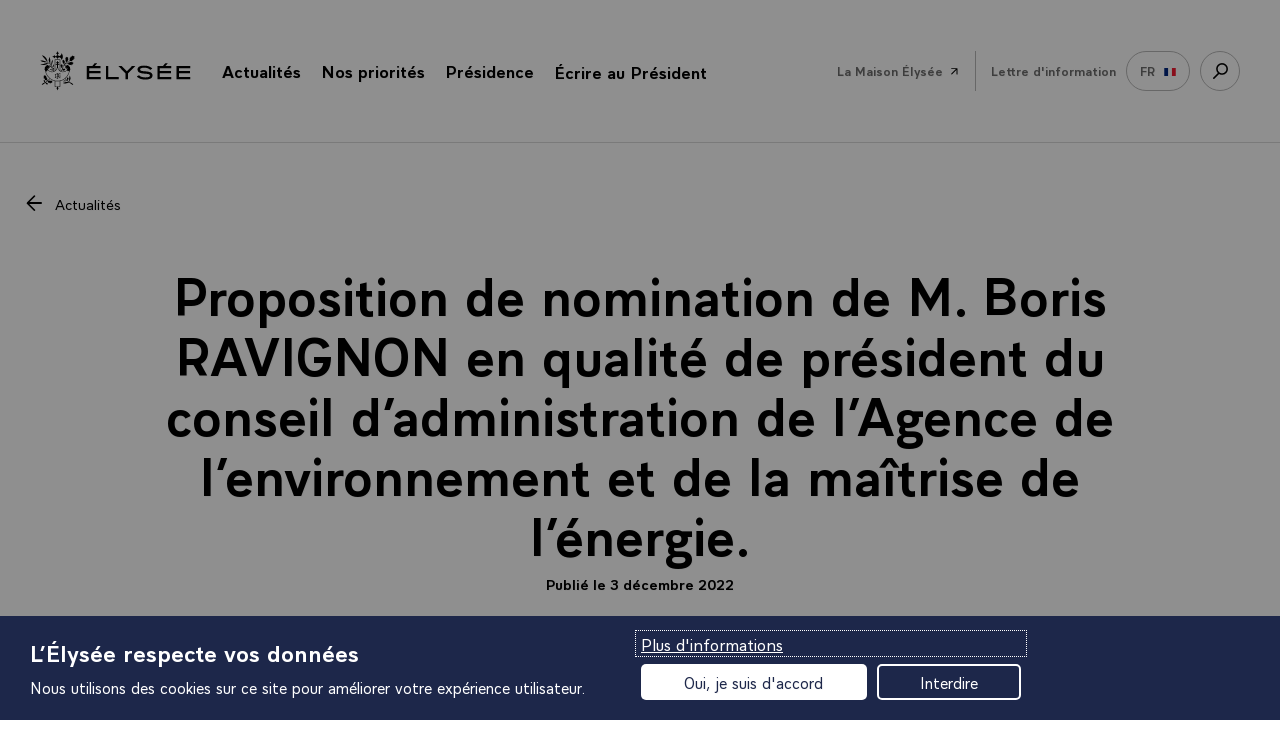

--- FILE ---
content_type: text/html; charset=UTF-8
request_url: https://www.elysee.fr/emmanuel-macron/2022/12/03/proposition-de-nomination-de-m-boris-ravignon-en-qualite-de-president-du-conseil-dadministration-de-lagence-de-lenvironnement-et-de-la-maitrise-de-lenergie
body_size: 44531
content:
<!DOCTYPE html>
<html lang="fr">
<head>
    <title>Proposition de nomination de M. Boris RAVIGNON en qualité de président du conseil d’administration de l’Agence de l’environnement et de la maîtrise de l’énergie. | Élysée</title>
    <meta charset="UTF-8" />
    <meta http-equiv="X-UA-Compatible" content="IE=edge">
    <meta name="viewport" content="width=device-width,initial-scale=1,shrink-to-fit=no">
    <meta name="img:fallback" content="https://www.elysee.fr/front/images/elysee-static-fallback.f97449da.jpg" />

                
    
    <meta name="description" content="Le Président de la République envisage, sur proposition de la Première ministre, de nommer M. Boris RAVIGNON en qualité de président du conseil d’administration" />
    <meta name="keywords" content="communiqué de presse,institutions" />


            <meta property="og:site_name" content="elysee.fr" />
                <meta property="og:title" content="Proposition de nomination de M. Boris RAVIGNON en qualité de président du conseil d’administration de l’Agence de l’environnement et de la maîtrise de l’énergie." />
                <meta property="og:description" content="Le Président de la République envisage, sur proposition de la Première ministre, de nommer M. Boris RAVIGNON en qualité de président du conseil d’administration" />
                <meta property="og:url" content="https://www.elysee.fr/emmanuel-macron/2022/12/03/proposition-de-nomination-de-m-boris-ravignon-en-qualite-de-president-du-conseil-dadministration-de-lagence-de-lenvironnement-et-de-la-maitrise-de-lenergie" />
                <meta property="og:image" content="https://www.elysee.fr/cdn-cgi/image/format=auto%2Cquality=100%2Cwidth=800%2Cheight=420%2Ctrim=171%3B331%3B171%3B331/images/default/0001/03/74c420eaa4da27b496d03f305aca10044eb70634.jpeg" />
                <meta property="og:image:width" content="800" />
                <meta property="og:image:height" content="420" />
                <meta property="og:image:type" content="image/jpeg" />
                <meta property="og:type" content="article" />
                <meta property="og:article:section" content="Communiqué de presse" />
                <meta property="og:article:published_time" content="2022-12-03T16:50:00+01:00" />
                <meta property="og:article:tag" content="Institutions" />
                <meta property="fb:app_id" content="1909469016027588" />
                <meta property="fb:page_id" content="285829565349" />
                <meta name="twitter:card" content="summary_large_image" />
                <meta name="twitter:site" content="@elysee" />
                <meta name="twitter:url" content="https://www.elysee.fr/emmanuel-macron/2022/12/03/proposition-de-nomination-de-m-boris-ravignon-en-qualite-de-president-du-conseil-dadministration-de-lagence-de-lenvironnement-et-de-la-maitrise-de-lenergie" />
                <meta name="twitter:title" content="Proposition de nomination de M. Boris RAVIGNON en qualité de président du conseil d’administration de l’Agence de l’environnement et de la maîtrise de l’énergie." />
                <meta name="twitter:description" content="Le Président de la République envisage, sur proposition de la Première ministre, de nommer M. Boris RAVIGNON en qualité de président du conseil d’administration" />
                <meta name="twitter:image" content="https://www.elysee.fr/cdn-cgi/image/format=auto%2Cquality=100%2Cwidth=800%2Cheight=420%2Ctrim=171%3B331%3B171%3B331/images/default/0001/03/74c420eaa4da27b496d03f305aca10044eb70634.jpeg" />
    
    

    <link rel="canonical" href="https://www.elysee.fr/emmanuel-macron/2022/12/03/proposition-de-nomination-de-m-boris-ravignon-en-qualite-de-president-du-conseil-dadministration-de-lagence-de-lenvironnement-et-de-la-maitrise-de-lenergie" />
            <link rel="alternate" hreflang="fr" href="https://www.elysee.fr/emmanuel-macron/2022/12/03/proposition-de-nomination-de-m-boris-ravignon-en-qualite-de-president-du-conseil-dadministration-de-lagence-de-lenvironnement-et-de-la-maitrise-de-lenergie" />
    

            <link rel="apple-touch-icon" sizes="57x57" href="https://www.elysee.fr/front/images/apple-icon-57x57.3d97d7b5.png">
<link rel="apple-touch-icon" sizes="60x60" href="https://www.elysee.fr/front/images/apple-icon-60x60.7ee1f17a.png">
<link rel="apple-touch-icon" sizes="72x72" href="https://www.elysee.fr/front/images/apple-icon-72x72.cf49cea6.png">
<link rel="apple-touch-icon" sizes="76x76" href="https://www.elysee.fr/front/images/apple-icon-76x76.f87e41c6.png">
<link rel="apple-touch-icon" sizes="114x114" href="https://www.elysee.fr/front/images/apple-icon-114x114.72e0a762.png">
<link rel="apple-touch-icon" sizes="120x120" href="https://www.elysee.fr/front/images/apple-icon-120x120.0f61001b.png">
<link rel="apple-touch-icon" sizes="144x144" href="https://www.elysee.fr/front/images/apple-icon-144x144.a7ce02ab.png">
<link rel="apple-touch-icon" sizes="152x152" href="https://www.elysee.fr/front/images/apple-icon-152x152.55189bb1.png">
<link rel="apple-touch-icon" sizes="180x180" href="https://www.elysee.fr/front/images/apple-icon-180x180.5b254294.png">
<link rel="icon" type="image/png" sizes="192x192"  href="https://www.elysee.fr/front/images/android-icon-192x192.f7720d6c.png">
<link rel="icon" type="image/png" sizes="32x32" href="https://www.elysee.fr/front/images/favicon-32x32.9d32b752.png">
<link rel="icon" type="image/png" sizes="96x96" href="https://www.elysee.fr/front/images/favicon-96x96.891a4487.png">
<link rel="icon" type="image/png" sizes="16x16" href="https://www.elysee.fr/front/images/favicon-16x16.b7bd2287.png">
<meta name="msapplication-TileColor" content="#ffffff">
<meta name="msapplication-TileImage" content="https://www.elysee.fr/front/images/ms-icon-144x144.a7ce02ab.png">
<meta name="theme-color" content="#ffffff">    
                <link rel="preload" as="style" href="https://www.elysee.fr/front/css/fonts.03da62f5.css">
        <link rel="stylesheet" href="https://www.elysee.fr/front/css/app.e072179f.css">
        <link rel="stylesheet" href="https://www.elysee.fr/front/css/fonts.03da62f5.css" media="print" onload="this.onload=null;this.removeAttribute('media');" />
        <noscript>
            <link rel="stylesheet" href="https://www.elysee.fr/front/css/fonts.03da62f5.css">
        </noscript>
    
                    
    </head>
<body class="theme-default" data-spy="scroll" data-target="#myScrollspy" data-offset="15">

    
    <div id="algolia-data"
        data-algolia-app-id="3TZAU2BNPU"
data-algolia-search-api-key="8e0c38ebae1abf95eca8ea6795ddcab8"
data-algolia-prefix="prod"
data-algolia-enabled-tabs="[&quot;all&quot;,&quot;agenda&quot;,&quot;videos&quot;,&quot;photos&quot;]"
data-algolia-search-label="search.label"
data-algolia-spaces="[&quot;&Eacute;lys&eacute;e&quot;,&quot;G7&quot;]"
data-algolia-isFilters="true"

    ></div>


    <ul id="nav-access" class="list-links list-links--horizontal">
        <li><a href="#main" class="link list-links-item">Accéder au contenu principal</a></li>
        <li><a href="#search-link" class="link list-links-item">Accéder à la recherche</a></li>
    </ul>

    <div class="print-logo">
        <svg aria-hidden="true" height="50" width="170" focusable="false">
            <use xlink:href="#logo-elysee" />
        </svg>
    </div>
        <nav role="navigation" class="space-h-0 nav container border-bottom  " id="navigation" aria-label="menu principal">
        <div id="navbar" class="sticky-container sticky">
                            <div class="sticky-menu">
                                    <div class="logo">
                        <button type="button" id="menu-burger" aria-expanded="false">
                            <span class="a11y">menu</span>
                            <svg aria-hidden="true" height="16" width="20" focusable="false">
                                <use xlink:href="#symbol-menu" />
                            </svg>
                            <svg aria-hidden="true" height="17" width="18" focusable="false">
                                <use xlink:href="#symbol-cross" />
                            </svg>
                        </button>
                        <a href="/">
                            <span class="a11y">Retour à l’accueil Élysée</span>
                                                        <svg aria-hidden="true" height="70" width="60" focusable="false">
                                <use xlink:href="#symbol-logo-simple" />
                            </svg>
                            <svg aria-hidden="true" height="29" width="180" focusable="false">
                                <use xlink:href="#symbol-elysee" />
                            </svg>
                        </a>
                    </div>
                
                <div class="sub-nav">
                    <div class="sub-nav__content" role="dialog" aria-label="menu" aria-modal="true">
                                                    <ul class="bannerMenu-list d-md-none">
                                <li>
                                    <button data-flip="false" data-offset="10,20" type="button" id="menu-actu" data-toggle="menu-panel-btn" class="bannerMenu-btn menuBtn">
                                        <span>Actualités</span>
                                        <svg class="link--svg link--chevron own-color" aria-hidden="true" width="10" height="16" viewbox="0 0 10 16" focusable="false">
                                            <use xlink:href="#chevron-right" />
                                        </svg>
                                    </button>
                                    <div id="menu-actu-content" class="menuPanel-wrapper" x-placement="bottom" data-menu-panel="menu-actu">
                                        <div class="menuList" id="header-actualities">
                                            
<div class="menuList-panel headerMenu-panel">
    <button class="menuList-back d-md-none" data-menu-close="menu-actu" id="submenu-actu">
        <svg aria-hidden="true" focusable="false" class="own-color">
            <use xlink:href="#chevron-right"/>
        </svg>
        Actualités
    </button>
    <p class="menuList-linkContainer">
        <a href="/toutes-les-actualites"
           class="menuList-link">
            <span>Toute l&#039;actualité</span>
            <svg aria-hidden="true" focusable="false" class="own-color">
                <use xlink:href="#symbol-fleche"/>
            </svg>
        </a>
    </p>
    <h2 class="menuList-title c-red">Derniers articles</h2>
    <ul class="menuList-list">
                    <li class="menuList-item">
                <a class="menuList-item-link" href="https://www.elysee.fr/emmanuel-macron/2026/01/19/signature-de-laccord-elysee-oudinot">
                                <img src="https://www.elysee.fr/cdn-cgi/image/format=auto%2Cquality=100%2Cwidth=60%2Cheight=30%2Ctrim=8%3B0%3B8%3B0%2Cfit=cover/images/default/0001/03/74c420eaa4da27b496d03f305aca10044eb70634.jpeg" srcset="https://www.elysee.fr/cdn-cgi/image/format=auto%2Cquality=100%2Cwidth=60%2Cheight=30%2Ctrim=8%3B0%3B8%3B0%2Cfit=cover/images/default/0001/03/74c420eaa4da27b496d03f305aca10044eb70634.jpeg 1x, https://www.elysee.fr/cdn-cgi/image/format=auto%2Cquality=100%2Cwidth=120%2Cheight=60%2Ctrim=8%3B0%3B8%3B0%2Cfit=cover/images/default/0001/03/74c420eaa4da27b496d03f305aca10044eb70634.jpeg 2x" class="menuList-item-img menuList-item-img--big space-right b-raduis" alt="" loading="lazy"/>
    
                    <p>
                        Signature de l&#039;accord Elysée - Oudinot.
                    </p>
                </a>
            </li>
                    <li class="menuList-item">
                <a class="menuList-item-link" href="https://www.elysee.fr/emmanuel-macron/2026/01/18/declaration-du-danemark-de-la-finlande-de-la-france-de-lallemagne-des-pays-bas-de-la-norvege-de-la-suede-et-du-royaume-uni">
                                <img src="https://www.elysee.fr/cdn-cgi/image/format=auto%2Cquality=100%2Cwidth=60%2Cheight=30%2Ctrim=8%3B0%3B8%3B0%2Cfit=cover/images/default/0001/03/74c420eaa4da27b496d03f305aca10044eb70634.jpeg" srcset="https://www.elysee.fr/cdn-cgi/image/format=auto%2Cquality=100%2Cwidth=60%2Cheight=30%2Ctrim=8%3B0%3B8%3B0%2Cfit=cover/images/default/0001/03/74c420eaa4da27b496d03f305aca10044eb70634.jpeg 1x, https://www.elysee.fr/cdn-cgi/image/format=auto%2Cquality=100%2Cwidth=120%2Cheight=60%2Ctrim=8%3B0%3B8%3B0%2Cfit=cover/images/default/0001/03/74c420eaa4da27b496d03f305aca10044eb70634.jpeg 2x" class="menuList-item-img menuList-item-img--big space-right b-raduis" alt="" loading="lazy"/>
    
                    <p>
                        Déclaration du Danemark, de la Finlande, de la France, de l’Allemagne, des Pays-Bas, de la Norvège, de la Suède et du Royaume-Uni.
                    </p>
                </a>
            </li>
                    <li class="menuList-item">
                <a class="menuList-item-link" href="https://www.elysee.fr/emmanuel-macron/2026/01/17/entretien-avec-nerchivan-barzani-president-de-la-region-autonome-du-kurdistan-en-irak">
                                <img src="https://www.elysee.fr/cdn-cgi/image/format=auto%2Cquality=100%2Cwidth=60%2Cheight=30%2Ctrim=8%3B0%3B8%3B0%2Cfit=cover/images/default/0001/03/74c420eaa4da27b496d03f305aca10044eb70634.jpeg" srcset="https://www.elysee.fr/cdn-cgi/image/format=auto%2Cquality=100%2Cwidth=60%2Cheight=30%2Ctrim=8%3B0%3B8%3B0%2Cfit=cover/images/default/0001/03/74c420eaa4da27b496d03f305aca10044eb70634.jpeg 1x, https://www.elysee.fr/cdn-cgi/image/format=auto%2Cquality=100%2Cwidth=120%2Cheight=60%2Ctrim=8%3B0%3B8%3B0%2Cfit=cover/images/default/0001/03/74c420eaa4da27b496d03f305aca10044eb70634.jpeg 2x" class="menuList-item-img menuList-item-img--big space-right b-raduis" alt="" loading="lazy"/>
    
                    <p>
                        Entretien avec Nerchivan Barzani, Président de la région autonome du Kurdistan en Irak.
                    </p>
                </a>
            </li>
            </ul>
    <span class="border-bottom-lightgrey"></span>
                    <div id="header-agenda2">
                            <p class="menuList-linkContainer space-bottom-30">
                    <a id="go-to-today-event" href="/agenda" class="menuList-link headerMenu-link w-100">
                        <span>Ouvrir l&#039;agenda</span>
                        <svg aria-hidden="true" focusable="false" class="own-color">
                            <use xlink:href="#symbol-fleche"/>
                        </svg>
                    </a>
                </p>
                    </div>
    </div>
                                        </div>
                                    </div>
                                </li>
                                                                                                <li>
                                    <button data-flip="false" type="button" id="menu-priority" data-toggle="menu-panel-btn" aria-expanded="false" class="bannerMenu-btn menuBtn">
                                        <span>Nos priorités</span>
                                        <svg class="link--svg link--chevron own-color" aria-hidden="true" width="10" height="16" viewbox="0 0 10 16" focusable="false">
                                            <use xlink:href="#chevron-right" />
                                        </svg>
                                    </button>
                                    <div id="menu-priority-content" class="menuPanel-wrapper" x-placement="bottom" data-menu-panel="menu-priority">
                                        <div class="menuList" id="header-priority">
                                            
<div class="menuList-panel headerMenu-panel">
    <button class="menuList-back d-md-none" data-menu-close="menu-priority" id="submenu-priority">
        <svg aria-hidden="true" focusable="false" class="own-color">
            <use xlink:href="#chevron-right"/>
        </svg>
        Nos priorités
    </button>
    <h2 class="menuList-title c-red with-arrow">Les priorités de la présidence</h2>
    <ul class="menuList-list">
                                                                                                                <li class="menuList-item">
                    <a class="menuList-item-link with-arrow" href="/emmanuel-macron/objectif-plein-emploi">
                        <div class="d-flex align-items-center">
                                        <img src="https://www.elysee.fr/cdn-cgi/image/format=auto%2Cquality=100%2Cwidth=60%2Cheight=30%2Ctrim=126%3B103%3B79%3B0%2Cfit=cover/images/default/0001/09/7b62556fb2d6b7672134733a73ab6ae17d38137d.png" srcset="https://www.elysee.fr/cdn-cgi/image/format=auto%2Cquality=100%2Cwidth=60%2Cheight=30%2Ctrim=126%3B103%3B79%3B0%2Cfit=cover/images/default/0001/09/7b62556fb2d6b7672134733a73ab6ae17d38137d.png 1x, https://www.elysee.fr/cdn-cgi/image/format=auto%2Cquality=100%2Cwidth=120%2Cheight=60%2Ctrim=126%3B103%3B79%3B0%2Cfit=cover/images/default/0001/09/7b62556fb2d6b7672134733a73ab6ae17d38137d.png 2x" class="menuList-item-img menuList-item-img--big space-right b-raduis" alt="" loading="lazy"/>
    
                            <p>
                                Objectif plein emploi
                            </p>
                        </div>
                        <div>
                            <svg aria-hidden="true" focusable="false" class="own-color">
                                <use xlink:href="#symbol-fleche"/>
                            </svg>
                        </div>
                    </a>
                </li>
                                                                                                                    <li class="menuList-item">
                    <a class="menuList-item-link with-arrow" href="/emmanuel-macron/liberte-egalite-fraternite-au-coeur-des-services-publics">
                        <div class="d-flex align-items-center">
                                        <img src="https://www.elysee.fr/cdn-cgi/image/format=auto%2Cquality=100%2Cwidth=60%2Cheight=30%2Ctrim=203%3B0%3B100%3B0%2Cfit=cover/images/default/0001/16/8e70afceb368251b14b9cef5af9ffa5a5124363f.jpg" srcset="https://www.elysee.fr/cdn-cgi/image/format=auto%2Cquality=100%2Cwidth=60%2Cheight=30%2Ctrim=203%3B0%3B100%3B0%2Cfit=cover/images/default/0001/16/8e70afceb368251b14b9cef5af9ffa5a5124363f.jpg 1x, https://www.elysee.fr/cdn-cgi/image/format=auto%2Cquality=100%2Cwidth=120%2Cheight=60%2Ctrim=203%3B0%3B100%3B0%2Cfit=cover/images/default/0001/16/8e70afceb368251b14b9cef5af9ffa5a5124363f.jpg 2x" class="menuList-item-img menuList-item-img--big space-right b-raduis" alt="" loading="lazy"/>
    
                            <p>
                                Progrès et service public
                            </p>
                        </div>
                        <div>
                            <svg aria-hidden="true" focusable="false" class="own-color">
                                <use xlink:href="#symbol-fleche"/>
                            </svg>
                        </div>
                    </a>
                </li>
                                                                                                                    <li class="menuList-item">
                    <a class="menuList-item-link with-arrow" href="/emmanuel-macron/ecologie">
                        <div class="d-flex align-items-center">
                                        <img src="https://www.elysee.fr/cdn-cgi/image/format=auto%2Cquality=100%2Cwidth=60%2Cheight=30%2Ctrim=1089%3B719%3B315%3B396%2Cfit=cover/images/default/0001/09/490da5b5945b6bb8e5d459587758856b1d05f83c.jpeg" srcset="https://www.elysee.fr/cdn-cgi/image/format=auto%2Cquality=100%2Cwidth=60%2Cheight=30%2Ctrim=1089%3B719%3B315%3B396%2Cfit=cover/images/default/0001/09/490da5b5945b6bb8e5d459587758856b1d05f83c.jpeg 1x, https://www.elysee.fr/cdn-cgi/image/format=auto%2Cquality=100%2Cwidth=120%2Cheight=60%2Ctrim=1089%3B719%3B315%3B396%2Cfit=cover/images/default/0001/09/490da5b5945b6bb8e5d459587758856b1d05f83c.jpeg 2x" class="menuList-item-img menuList-item-img--big space-right b-raduis" alt="" loading="lazy"/>
    
                            <p>
                                Ecologie, combat du siècle
                            </p>
                        </div>
                        <div>
                            <svg aria-hidden="true" focusable="false" class="own-color">
                                <use xlink:href="#symbol-fleche"/>
                            </svg>
                        </div>
                    </a>
                </li>
                                                                                                                    <li class="menuList-item">
                    <a class="menuList-item-link with-arrow" href="/emmanuel-macron/bilan-de-laction-europeenne-du-president-de-la-republique">
                        <div class="d-flex align-items-center">
                                        <img src="https://www.elysee.fr/cdn-cgi/image/format=auto%2Cquality=100%2Cwidth=60%2Cheight=30%2Ctrim=685%3B315%3B548%3B665%2Cfit=cover/images/default/0001/08/41983f5117262699ae7f3e59adc125988db2798d.jpeg" srcset="https://www.elysee.fr/cdn-cgi/image/format=auto%2Cquality=100%2Cwidth=60%2Cheight=30%2Ctrim=685%3B315%3B548%3B665%2Cfit=cover/images/default/0001/08/41983f5117262699ae7f3e59adc125988db2798d.jpeg 1x, https://www.elysee.fr/cdn-cgi/image/format=auto%2Cquality=100%2Cwidth=120%2Cheight=60%2Ctrim=685%3B315%3B548%3B665%2Cfit=cover/images/default/0001/08/41983f5117262699ae7f3e59adc125988db2798d.jpeg 2x" class="menuList-item-img menuList-item-img--big space-right b-raduis" alt="Emmanuel Macron à la sorbonne discours Europe " loading="lazy"/>
    
                            <p>
                                Action européenne
                            </p>
                        </div>
                        <div>
                            <svg aria-hidden="true" focusable="false" class="own-color">
                                <use xlink:href="#symbol-fleche"/>
                            </svg>
                        </div>
                    </a>
                </li>
                        </ul>
</div>
                                        </div>
                                    </div>
                                </li>
                                                                                                <li>
                                    <button data-flip="false" type="button" id="menu-presidence" data-toggle="menu-panel-btn" aria-expanded="false" class="bannerMenu-btn menuBtn">
                                        <span>Présidence</span>
                                        <svg class="link--svg link--chevron own-color" aria-hidden="true" width="10" height="16" viewbox="0 0 10 16" focusable="false">
                                            <use xlink:href="#chevron-right" />
                                        </svg>
                                    </button>
                                    <div id="menu-presidence-content" class="menuPanel-wrapper" x-placement="bottom" data-menu-panel="menu-presidence">
                                        <div class="menuList" id="header-presidence">
                                            


<div class="menuList-panel">
    <button class="menuList-back d-md-none" data-menu-close="menu-presidence" id="submenu-presidence">
        <svg aria-hidden="true" focusable="false" class="own-color">
            <use xlink:href="#chevron-right"/>
        </svg>
        <span class="a11y">Retour - </span>Présidence
    </button>
    <h2 class="menuList-title c-red">Aujourd&#039;hui</h2>
    <ul class="menuList-list">
                            <li class="menuList-item">
            <a class="menuList-item-link justify-content-between" href="/emmanuel-macron">
                <p class="presidence-text">
                    <span class="menuList-item-title">Emmanuel Macron</span>
                    La biographie et le portrait officiel du 8ème président de la Vème République, son rôle, son investiture.
                </p>
                            <img src="https://www.elysee.fr/cdn-cgi/image/format=auto%2Cquality=100%2Cwidth=60%2Cheight=80%2Ctrim=131%3B0%3B68%3B0%2Cfit=cover/images/default/0001/02/cea32b77cc47ad7a0d51c4eb3c8c52e5b87bf9fc.jpeg" srcset="https://www.elysee.fr/cdn-cgi/image/format=auto%2Cquality=100%2Cwidth=60%2Cheight=80%2Ctrim=131%3B0%3B68%3B0%2Cfit=cover/images/default/0001/02/cea32b77cc47ad7a0d51c4eb3c8c52e5b87bf9fc.jpeg 1x, https://www.elysee.fr/cdn-cgi/image/format=auto%2Cquality=100%2Cwidth=120%2Cheight=160%2Ctrim=131%3B0%3B68%3B0%2Cfit=cover/images/default/0001/02/cea32b77cc47ad7a0d51c4eb3c8c52e5b87bf9fc.jpeg 2x" class="menuList-item-img space-left" alt="" loading="lazy"/>
    
            </a>
        </li>
    
                            <li class="menuList-item">
            <a class="menuList-item-link justify-content-between" href="/brigitte-macron">
                <p class="presidence-text">
                    <span class="menuList-item-title">Brigitte Macron</span>
                    Sa biographie et le portrait officiel, ses déplacements et rendez-vous, la charte de transparence.
                </p>
                            <img src="https://www.elysee.fr/cdn-cgi/image/format=auto%2Cquality=100%2Cwidth=60%2Cheight=80%2Ctrim=257%3B0%3B43%3B0/images/default/0001/03/6cf0e901154d4ca8db368f099669ae787e40fa59.jpeg" srcset="https://www.elysee.fr/cdn-cgi/image/format=auto%2Cquality=100%2Cwidth=60%2Cheight=80%2Ctrim=257%3B0%3B43%3B0/images/default/0001/03/6cf0e901154d4ca8db368f099669ae787e40fa59.jpeg 1x, https://www.elysee.fr/cdn-cgi/image/format=auto%2Cquality=100%2Cwidth=120%2Cheight=160%2Ctrim=257%3B0%3B43%3B0/images/default/0001/03/6cf0e901154d4ca8db368f099669ae787e40fa59.jpeg 2x" class="menuList-item-img space-left" alt="" loading="lazy"/>
    
            </a>
        </li>
    
                            <li class="menuList-item">
            <a class="menuList-item-link justify-content-between" href="/la-presidence/cabinet-du-president-de-la-republique-et-services-de-l-elysee">
                <p class="presidence-text">
                    <span class="menuList-item-title">Équipe du Président</span>
                    Le cabinet, l&#039;État-major, les services de la Présidence de la République.
                </p>
                            <img src="https://www.elysee.fr/cdn-cgi/image/format=auto%2Cquality=100%2Cwidth=60%2Cheight=80%2Ctrim=11%3B1382%3B14%3B1526%2Cfit=cover/images/default/0001/02/13725194d8e971e6cc834a3647368b25bf10e26d.jpeg" srcset="https://www.elysee.fr/cdn-cgi/image/format=auto%2Cquality=100%2Cwidth=60%2Cheight=80%2Ctrim=11%3B1382%3B14%3B1526%2Cfit=cover/images/default/0001/02/13725194d8e971e6cc834a3647368b25bf10e26d.jpeg 1x, https://www.elysee.fr/cdn-cgi/image/format=auto%2Cquality=100%2Cwidth=120%2Cheight=160%2Ctrim=11%3B1382%3B14%3B1526%2Cfit=cover/images/default/0001/02/13725194d8e971e6cc834a3647368b25bf10e26d.jpeg 2x" class="menuList-item-img space-left" alt="" loading="lazy"/>
    
            </a>
        </li>
    
    </ul>
    <ul class="menuList-list">
        <li class="menuList-item">
            <a href="/exposition/transition-ecologique" class="bannerMenu-btn">
                <span>Nos engagements RSE</span>
                <svg aria-hidden="true" focusable="false" class="own-color" width="23" height="16">
                    <use xlink:href="#symbol-fleche"/>
                </svg>
            </a>
        </li>
    </ul>
</div>
<span class="border-bottom-lightgrey d-block d-md-none"></span>
<div class="menuList-panel menuList-panel--alt bg-vanilla">
    <h2 class="menuList-title"><span class="c-red">Hier</span>, 150 ans de la République</h2>
    <ul class="menuList-list">
        <li class="menuList-item">
            <a href="/la-presidence/les-presidents-de-la-republique" class="bannerMenu-btn">
                <span>Les présidents depuis 1848</span>
                <svg aria-hidden="true" focusable="false" class="own-color" width="23" height="16">
                    <use xlink:href="#symbol-fleche"/>
                </svg>
            </a>
        </li>
                        <li class="menuList-item">
            <a href="/la-presidence/les-institutions-de-la-cinquieme-republique" class="bannerMenu-btn">
                <span>Les institutions</span>
                <svg aria-hidden="true" focusable="false" class="own-color" width="23" height="16">
                    <use xlink:href="#symbol-fleche"/>
                </svg>
            </a>
        </li>
                                <li class="menuList-item">
            <a href="/la-presidence/les-textes-fondateurs" class="bannerMenu-btn">
                <span>Les textes fondateurs</span>
                <svg aria-hidden="true" focusable="false" class="own-color" width="23" height="16">
                    <use xlink:href="#symbol-fleche"/>
                </svg>
            </a>
        </li>
                                <li class="menuList-item space-bottom-s">
            <a href="/la-presidence/les-symboles-de-la-republique-francaise" class="bannerMenu-btn">
                <span>Les symboles</span>
                <svg aria-hidden="true" focusable="false" class="own-color" width="23" height="16">
                    <use xlink:href="#symbol-fleche"/>
                </svg>
            </a>
        </li>
                                            <span class="border-bottom-lightgrey d-md-none"></span>
            <li class="menuList-item space_cultural">
                <a class="menuList-item-link justify-content-between align-items-start" href="/exposition/patrimoine">
                    <p class="presidence-text">
                        <span class="menuList-item-title">Patrimoine</span>
                        Histoire des résidences présidentielles
                    </p>
                                        <img src="https://www.elysee.fr/front/images/patrimoine-img.f7dd6d64.png" srcset="https://www.elysee.fr/front/images/patrimoine-img.f7dd6d64.png 1x" alt="" loading="lazy"/>
                </a>
            </li>
            </ul>
</div>

                                        </div>
                                    </div>
                                </li>
                                <li>
                                                                                                            <p class="h-100 m-b-n">
                                        <a href="/ecrire-au-president-de-la-republique/" class="bannerMenu-btn menuBtn">
                                            <span>Écrire au Président</span>
                                            <svg class="link--svg link--chevron own-color" aria-hidden="true" width="23" height="16" viewbox="0 0 20 14" focusable="false">
                                                <use xlink:href="#symbol-fleche" />
                                            </svg>
                                        </a>
                                    </p>
                                                                                                        </li>
                                <li class="border-top">
                                    <p class="h-100 m-b-n">
                                        <a class="bannerMenu-btn menuBtn" href="/maison-elysee">
                                            <span class="c-grey ff-primary" style="font-weight:400">La Maison Élysée</span>
                                            <svg aria-hidden="true" focusable="false" width="22" height="22">
                                                <use xlink:href="#symbol-arrow-45"></use>
                                            </svg>
                                        </a>
                                    </p>
                                </li>
                            </ul>
                            <ul class="list-links list-links--horizontal list-links--menu d-none d-md-flex">
                                <li class="p-relative">
                                    <button data-flip="false" type="button" id="menu-actu2" data-toggle="dropdown" aria-expanded="false" class="anchor link--reverse">
                                        <span>Actualités</span>
                                        <span class="badge">
                                            <svg class="link--svg link--chevron own-color" aria-hidden="true" width="12" height="7" viewbox="0 0 12 7" focusable="false">
                                                <use xlink:href="#symbol-icon-arrow-bottom" />
                                            </svg>
                                        </span>
                                    </button>
                                    <div id="menu-actu2-content" x-placement="bottom" class="dropdown-menu-center dropdown-menu bg-white">
                                        <div class="arrow"></div>
                                        <div class="menuList" id="header-actualities2">
                                            
<div class="menuList-panel headerMenu-panel">
    <button class="menuList-back d-md-none" data-menu-close="menu-actu" id="submenu-actu">
        <svg aria-hidden="true" focusable="false" class="own-color">
            <use xlink:href="#chevron-right"/>
        </svg>
        Actualités
    </button>
    <p class="menuList-linkContainer">
        <a href="/toutes-les-actualites"
           class="menuList-link">
            <span>Toute l&#039;actualité</span>
            <svg aria-hidden="true" focusable="false" class="own-color">
                <use xlink:href="#symbol-fleche"/>
            </svg>
        </a>
    </p>
    <h2 class="menuList-title c-red">Derniers articles</h2>
    <ul class="menuList-list">
                    <li class="menuList-item">
                <a class="menuList-item-link" href="https://www.elysee.fr/emmanuel-macron/2026/01/19/signature-de-laccord-elysee-oudinot">
                                <img src="https://www.elysee.fr/cdn-cgi/image/format=auto%2Cquality=100%2Cwidth=60%2Cheight=30%2Ctrim=8%3B0%3B8%3B0%2Cfit=cover/images/default/0001/03/74c420eaa4da27b496d03f305aca10044eb70634.jpeg" srcset="https://www.elysee.fr/cdn-cgi/image/format=auto%2Cquality=100%2Cwidth=60%2Cheight=30%2Ctrim=8%3B0%3B8%3B0%2Cfit=cover/images/default/0001/03/74c420eaa4da27b496d03f305aca10044eb70634.jpeg 1x, https://www.elysee.fr/cdn-cgi/image/format=auto%2Cquality=100%2Cwidth=120%2Cheight=60%2Ctrim=8%3B0%3B8%3B0%2Cfit=cover/images/default/0001/03/74c420eaa4da27b496d03f305aca10044eb70634.jpeg 2x" class="menuList-item-img menuList-item-img--big space-right b-raduis" alt="" loading="lazy"/>
    
                    <p>
                        Signature de l&#039;accord Elysée - Oudinot.
                    </p>
                </a>
            </li>
                    <li class="menuList-item">
                <a class="menuList-item-link" href="https://www.elysee.fr/emmanuel-macron/2026/01/18/declaration-du-danemark-de-la-finlande-de-la-france-de-lallemagne-des-pays-bas-de-la-norvege-de-la-suede-et-du-royaume-uni">
                                <img src="https://www.elysee.fr/cdn-cgi/image/format=auto%2Cquality=100%2Cwidth=60%2Cheight=30%2Ctrim=8%3B0%3B8%3B0%2Cfit=cover/images/default/0001/03/74c420eaa4da27b496d03f305aca10044eb70634.jpeg" srcset="https://www.elysee.fr/cdn-cgi/image/format=auto%2Cquality=100%2Cwidth=60%2Cheight=30%2Ctrim=8%3B0%3B8%3B0%2Cfit=cover/images/default/0001/03/74c420eaa4da27b496d03f305aca10044eb70634.jpeg 1x, https://www.elysee.fr/cdn-cgi/image/format=auto%2Cquality=100%2Cwidth=120%2Cheight=60%2Ctrim=8%3B0%3B8%3B0%2Cfit=cover/images/default/0001/03/74c420eaa4da27b496d03f305aca10044eb70634.jpeg 2x" class="menuList-item-img menuList-item-img--big space-right b-raduis" alt="" loading="lazy"/>
    
                    <p>
                        Déclaration du Danemark, de la Finlande, de la France, de l’Allemagne, des Pays-Bas, de la Norvège, de la Suède et du Royaume-Uni.
                    </p>
                </a>
            </li>
                    <li class="menuList-item">
                <a class="menuList-item-link" href="https://www.elysee.fr/emmanuel-macron/2026/01/17/entretien-avec-nerchivan-barzani-president-de-la-region-autonome-du-kurdistan-en-irak">
                                <img src="https://www.elysee.fr/cdn-cgi/image/format=auto%2Cquality=100%2Cwidth=60%2Cheight=30%2Ctrim=8%3B0%3B8%3B0%2Cfit=cover/images/default/0001/03/74c420eaa4da27b496d03f305aca10044eb70634.jpeg" srcset="https://www.elysee.fr/cdn-cgi/image/format=auto%2Cquality=100%2Cwidth=60%2Cheight=30%2Ctrim=8%3B0%3B8%3B0%2Cfit=cover/images/default/0001/03/74c420eaa4da27b496d03f305aca10044eb70634.jpeg 1x, https://www.elysee.fr/cdn-cgi/image/format=auto%2Cquality=100%2Cwidth=120%2Cheight=60%2Ctrim=8%3B0%3B8%3B0%2Cfit=cover/images/default/0001/03/74c420eaa4da27b496d03f305aca10044eb70634.jpeg 2x" class="menuList-item-img menuList-item-img--big space-right b-raduis" alt="" loading="lazy"/>
    
                    <p>
                        Entretien avec Nerchivan Barzani, Président de la région autonome du Kurdistan en Irak.
                    </p>
                </a>
            </li>
            </ul>
    <span class="border-bottom-lightgrey"></span>
                    <div id="header-agenda2">
                            <p class="menuList-linkContainer space-bottom-30">
                    <a id="go-to-today-event" href="/agenda" class="menuList-link headerMenu-link w-100">
                        <span>Ouvrir l&#039;agenda</span>
                        <svg aria-hidden="true" focusable="false" class="own-color">
                            <use xlink:href="#symbol-fleche"/>
                        </svg>
                    </a>
                </p>
                    </div>
    </div>
                                        </div>
                                    </div>
                                </li>
                                                                                                <li class="p-relative">
                                    <button data-flip="false" type="button" id="menu-priority2" data-toggle="dropdown" aria-expanded="false" class="anchor link--reverse">
                                        <span>Nos priorités</span>
                                        <span class="badge">
                                            <svg class="link--svg link--chevron own-color" aria-hidden="true" width="12" height="7" viewbox="0 0 12 7" focusable="false">
                                                <use xlink:href="#symbol-icon-arrow-bottom" />
                                            </svg>
                                        </span>
                                    </button>
                                    <div id="menu-priority2-content" x-placement="bottom" class="dropdown-menu-center dropdown-menu bg-white">
                                        <div class="arrow"></div>
                                        <div class="menuList" id="header-priority2">
                                            
<div class="menuList-panel headerMenu-panel">
    <button class="menuList-back d-md-none" data-menu-close="menu-priority" id="submenu-priority">
        <svg aria-hidden="true" focusable="false" class="own-color">
            <use xlink:href="#chevron-right"/>
        </svg>
        Nos priorités
    </button>
    <h2 class="menuList-title c-red with-arrow">Les priorités de la présidence</h2>
    <ul class="menuList-list">
                                                                                                                <li class="menuList-item">
                    <a class="menuList-item-link with-arrow" href="/emmanuel-macron/objectif-plein-emploi">
                        <div class="d-flex align-items-center">
                                        <img src="https://www.elysee.fr/cdn-cgi/image/format=auto%2Cquality=100%2Cwidth=60%2Cheight=30%2Ctrim=126%3B103%3B79%3B0%2Cfit=cover/images/default/0001/09/7b62556fb2d6b7672134733a73ab6ae17d38137d.png" srcset="https://www.elysee.fr/cdn-cgi/image/format=auto%2Cquality=100%2Cwidth=60%2Cheight=30%2Ctrim=126%3B103%3B79%3B0%2Cfit=cover/images/default/0001/09/7b62556fb2d6b7672134733a73ab6ae17d38137d.png 1x, https://www.elysee.fr/cdn-cgi/image/format=auto%2Cquality=100%2Cwidth=120%2Cheight=60%2Ctrim=126%3B103%3B79%3B0%2Cfit=cover/images/default/0001/09/7b62556fb2d6b7672134733a73ab6ae17d38137d.png 2x" class="menuList-item-img menuList-item-img--big space-right b-raduis" alt="" loading="lazy"/>
    
                            <p>
                                Objectif plein emploi
                            </p>
                        </div>
                        <div>
                            <svg aria-hidden="true" focusable="false" class="own-color">
                                <use xlink:href="#symbol-fleche"/>
                            </svg>
                        </div>
                    </a>
                </li>
                                                                                                                    <li class="menuList-item">
                    <a class="menuList-item-link with-arrow" href="/emmanuel-macron/liberte-egalite-fraternite-au-coeur-des-services-publics">
                        <div class="d-flex align-items-center">
                                        <img src="https://www.elysee.fr/cdn-cgi/image/format=auto%2Cquality=100%2Cwidth=60%2Cheight=30%2Ctrim=203%3B0%3B100%3B0%2Cfit=cover/images/default/0001/16/8e70afceb368251b14b9cef5af9ffa5a5124363f.jpg" srcset="https://www.elysee.fr/cdn-cgi/image/format=auto%2Cquality=100%2Cwidth=60%2Cheight=30%2Ctrim=203%3B0%3B100%3B0%2Cfit=cover/images/default/0001/16/8e70afceb368251b14b9cef5af9ffa5a5124363f.jpg 1x, https://www.elysee.fr/cdn-cgi/image/format=auto%2Cquality=100%2Cwidth=120%2Cheight=60%2Ctrim=203%3B0%3B100%3B0%2Cfit=cover/images/default/0001/16/8e70afceb368251b14b9cef5af9ffa5a5124363f.jpg 2x" class="menuList-item-img menuList-item-img--big space-right b-raduis" alt="" loading="lazy"/>
    
                            <p>
                                Progrès et service public
                            </p>
                        </div>
                        <div>
                            <svg aria-hidden="true" focusable="false" class="own-color">
                                <use xlink:href="#symbol-fleche"/>
                            </svg>
                        </div>
                    </a>
                </li>
                                                                                                                    <li class="menuList-item">
                    <a class="menuList-item-link with-arrow" href="/emmanuel-macron/ecologie">
                        <div class="d-flex align-items-center">
                                        <img src="https://www.elysee.fr/cdn-cgi/image/format=auto%2Cquality=100%2Cwidth=60%2Cheight=30%2Ctrim=1089%3B719%3B315%3B396%2Cfit=cover/images/default/0001/09/490da5b5945b6bb8e5d459587758856b1d05f83c.jpeg" srcset="https://www.elysee.fr/cdn-cgi/image/format=auto%2Cquality=100%2Cwidth=60%2Cheight=30%2Ctrim=1089%3B719%3B315%3B396%2Cfit=cover/images/default/0001/09/490da5b5945b6bb8e5d459587758856b1d05f83c.jpeg 1x, https://www.elysee.fr/cdn-cgi/image/format=auto%2Cquality=100%2Cwidth=120%2Cheight=60%2Ctrim=1089%3B719%3B315%3B396%2Cfit=cover/images/default/0001/09/490da5b5945b6bb8e5d459587758856b1d05f83c.jpeg 2x" class="menuList-item-img menuList-item-img--big space-right b-raduis" alt="" loading="lazy"/>
    
                            <p>
                                Ecologie, combat du siècle
                            </p>
                        </div>
                        <div>
                            <svg aria-hidden="true" focusable="false" class="own-color">
                                <use xlink:href="#symbol-fleche"/>
                            </svg>
                        </div>
                    </a>
                </li>
                                                                                                                    <li class="menuList-item">
                    <a class="menuList-item-link with-arrow" href="/emmanuel-macron/bilan-de-laction-europeenne-du-president-de-la-republique">
                        <div class="d-flex align-items-center">
                                        <img src="https://www.elysee.fr/cdn-cgi/image/format=auto%2Cquality=100%2Cwidth=60%2Cheight=30%2Ctrim=685%3B315%3B548%3B665%2Cfit=cover/images/default/0001/08/41983f5117262699ae7f3e59adc125988db2798d.jpeg" srcset="https://www.elysee.fr/cdn-cgi/image/format=auto%2Cquality=100%2Cwidth=60%2Cheight=30%2Ctrim=685%3B315%3B548%3B665%2Cfit=cover/images/default/0001/08/41983f5117262699ae7f3e59adc125988db2798d.jpeg 1x, https://www.elysee.fr/cdn-cgi/image/format=auto%2Cquality=100%2Cwidth=120%2Cheight=60%2Ctrim=685%3B315%3B548%3B665%2Cfit=cover/images/default/0001/08/41983f5117262699ae7f3e59adc125988db2798d.jpeg 2x" class="menuList-item-img menuList-item-img--big space-right b-raduis" alt="Emmanuel Macron à la sorbonne discours Europe " loading="lazy"/>
    
                            <p>
                                Action européenne
                            </p>
                        </div>
                        <div>
                            <svg aria-hidden="true" focusable="false" class="own-color">
                                <use xlink:href="#symbol-fleche"/>
                            </svg>
                        </div>
                    </a>
                </li>
                        </ul>
</div>
                                        </div>
                                    </div>
                                </li>
                                                                <li class="p-static">
                                    <button data-flip="false" type="button" id="menu-presidence2" data-toggle="dropdown" aria-expanded="false" class="anchor link--reverse">
                                        <span>Présidence</span>
                                        <span class="badge">
                                            <svg class="link--svg link--chevron own-color" aria-hidden="true" width="12" height="7" viewbox="0 0 12 7" focusable="false">
                                                <use xlink:href="#symbol-icon-arrow-bottom" />
                                            </svg>
                                        </span>
                                    </button>
                                    <div x-placement="bottom" class="popper dropdown-menu dropdown-menu-left bg-white">
                                        <div class="popper__arrow" x-arrow></div>
                                        <div class="menuList" id="header-presidence2">
                                            


<div class="menuList-panel">
    <button class="menuList-back d-md-none" data-menu-close="menu-presidence" id="submenu-presidence">
        <svg aria-hidden="true" focusable="false" class="own-color">
            <use xlink:href="#chevron-right"/>
        </svg>
        <span class="a11y">Retour - </span>Présidence
    </button>
    <h2 class="menuList-title c-red">Aujourd&#039;hui</h2>
    <ul class="menuList-list">
                            <li class="menuList-item">
            <a class="menuList-item-link justify-content-between" href="/emmanuel-macron">
                <p class="presidence-text">
                    <span class="menuList-item-title">Emmanuel Macron</span>
                    La biographie et le portrait officiel du 8ème président de la Vème République, son rôle, son investiture.
                </p>
                            <img src="https://www.elysee.fr/cdn-cgi/image/format=auto%2Cquality=100%2Cwidth=60%2Cheight=80%2Ctrim=131%3B0%3B68%3B0%2Cfit=cover/images/default/0001/02/cea32b77cc47ad7a0d51c4eb3c8c52e5b87bf9fc.jpeg" srcset="https://www.elysee.fr/cdn-cgi/image/format=auto%2Cquality=100%2Cwidth=60%2Cheight=80%2Ctrim=131%3B0%3B68%3B0%2Cfit=cover/images/default/0001/02/cea32b77cc47ad7a0d51c4eb3c8c52e5b87bf9fc.jpeg 1x, https://www.elysee.fr/cdn-cgi/image/format=auto%2Cquality=100%2Cwidth=120%2Cheight=160%2Ctrim=131%3B0%3B68%3B0%2Cfit=cover/images/default/0001/02/cea32b77cc47ad7a0d51c4eb3c8c52e5b87bf9fc.jpeg 2x" class="menuList-item-img space-left" alt="" loading="lazy"/>
    
            </a>
        </li>
    
                            <li class="menuList-item">
            <a class="menuList-item-link justify-content-between" href="/brigitte-macron">
                <p class="presidence-text">
                    <span class="menuList-item-title">Brigitte Macron</span>
                    Sa biographie et le portrait officiel, ses déplacements et rendez-vous, la charte de transparence.
                </p>
                            <img src="https://www.elysee.fr/cdn-cgi/image/format=auto%2Cquality=100%2Cwidth=60%2Cheight=80%2Ctrim=257%3B0%3B43%3B0/images/default/0001/03/6cf0e901154d4ca8db368f099669ae787e40fa59.jpeg" srcset="https://www.elysee.fr/cdn-cgi/image/format=auto%2Cquality=100%2Cwidth=60%2Cheight=80%2Ctrim=257%3B0%3B43%3B0/images/default/0001/03/6cf0e901154d4ca8db368f099669ae787e40fa59.jpeg 1x, https://www.elysee.fr/cdn-cgi/image/format=auto%2Cquality=100%2Cwidth=120%2Cheight=160%2Ctrim=257%3B0%3B43%3B0/images/default/0001/03/6cf0e901154d4ca8db368f099669ae787e40fa59.jpeg 2x" class="menuList-item-img space-left" alt="" loading="lazy"/>
    
            </a>
        </li>
    
                            <li class="menuList-item">
            <a class="menuList-item-link justify-content-between" href="/la-presidence/cabinet-du-president-de-la-republique-et-services-de-l-elysee">
                <p class="presidence-text">
                    <span class="menuList-item-title">Équipe du Président</span>
                    Le cabinet, l&#039;État-major, les services de la Présidence de la République.
                </p>
                            <img src="https://www.elysee.fr/cdn-cgi/image/format=auto%2Cquality=100%2Cwidth=60%2Cheight=80%2Ctrim=11%3B1382%3B14%3B1526%2Cfit=cover/images/default/0001/02/13725194d8e971e6cc834a3647368b25bf10e26d.jpeg" srcset="https://www.elysee.fr/cdn-cgi/image/format=auto%2Cquality=100%2Cwidth=60%2Cheight=80%2Ctrim=11%3B1382%3B14%3B1526%2Cfit=cover/images/default/0001/02/13725194d8e971e6cc834a3647368b25bf10e26d.jpeg 1x, https://www.elysee.fr/cdn-cgi/image/format=auto%2Cquality=100%2Cwidth=120%2Cheight=160%2Ctrim=11%3B1382%3B14%3B1526%2Cfit=cover/images/default/0001/02/13725194d8e971e6cc834a3647368b25bf10e26d.jpeg 2x" class="menuList-item-img space-left" alt="" loading="lazy"/>
    
            </a>
        </li>
    
    </ul>
    <ul class="menuList-list">
        <li class="menuList-item">
            <a href="/exposition/transition-ecologique" class="bannerMenu-btn">
                <span>Nos engagements RSE</span>
                <svg aria-hidden="true" focusable="false" class="own-color" width="23" height="16">
                    <use xlink:href="#symbol-fleche"/>
                </svg>
            </a>
        </li>
    </ul>
</div>
<span class="border-bottom-lightgrey d-block d-md-none"></span>
<div class="menuList-panel menuList-panel--alt bg-vanilla">
    <h2 class="menuList-title"><span class="c-red">Hier</span>, 150 ans de la République</h2>
    <ul class="menuList-list">
        <li class="menuList-item">
            <a href="/la-presidence/les-presidents-de-la-republique" class="bannerMenu-btn">
                <span>Les présidents depuis 1848</span>
                <svg aria-hidden="true" focusable="false" class="own-color" width="23" height="16">
                    <use xlink:href="#symbol-fleche"/>
                </svg>
            </a>
        </li>
                        <li class="menuList-item">
            <a href="/la-presidence/les-institutions-de-la-cinquieme-republique" class="bannerMenu-btn">
                <span>Les institutions</span>
                <svg aria-hidden="true" focusable="false" class="own-color" width="23" height="16">
                    <use xlink:href="#symbol-fleche"/>
                </svg>
            </a>
        </li>
                                <li class="menuList-item">
            <a href="/la-presidence/les-textes-fondateurs" class="bannerMenu-btn">
                <span>Les textes fondateurs</span>
                <svg aria-hidden="true" focusable="false" class="own-color" width="23" height="16">
                    <use xlink:href="#symbol-fleche"/>
                </svg>
            </a>
        </li>
                                <li class="menuList-item space-bottom-s">
            <a href="/la-presidence/les-symboles-de-la-republique-francaise" class="bannerMenu-btn">
                <span>Les symboles</span>
                <svg aria-hidden="true" focusable="false" class="own-color" width="23" height="16">
                    <use xlink:href="#symbol-fleche"/>
                </svg>
            </a>
        </li>
                                            <span class="border-bottom-lightgrey d-md-none"></span>
            <li class="menuList-item space_cultural">
                <a class="menuList-item-link justify-content-between align-items-start" href="/exposition/patrimoine">
                    <p class="presidence-text">
                        <span class="menuList-item-title">Patrimoine</span>
                        Histoire des résidences présidentielles
                    </p>
                                        <img src="https://www.elysee.fr/front/images/patrimoine-img.f7dd6d64.png" srcset="https://www.elysee.fr/front/images/patrimoine-img.f7dd6d64.png 1x" alt="" loading="lazy"/>
                </a>
            </li>
            </ul>
</div>

                                        </div>
                                    </div>
                                </li>
                                <li>
                                    <a href="/ecrire-au-president-de-la-republique/" class="anchor link--reverse">
                                        <span>Écrire au Président</span>
                                        <span class="badge">
                                            <svg class="link--svg own-color" aria-hidden="true" width="23" height="16" focusable="false">
                                                <use xlink:href="#symbol-fleche" />
                                            </svg>
                                        </span>
                                    </a>
                                </li>
                                                            </ul>
                                                                                                                                                                                                                                                                                        <ul id="language-links" class="list-links bg-white d-flex d-md-none flex-row flex-wrap space-top-s space-bottom-l border-top">
                                                                                                                                                                                <li>
                                                    <a class="dropdown-item space-left-18" href="/emmanuel-macron/2022/12/03/proposition-de-nomination-de-m-boris-ravignon-en-qualite-de-president-du-conseil-dadministration-de-lagence-de-lenvironnement-et-de-la-maitrise-de-lenergie" aria-current="true">
                                                        <svg aria-hidden="true" width="12" height="8" focusable="false">
                                                            <use xlink:href="#symbol-icon-fr" />
                                                        </svg>
                                                        <span>Français</span>
                                                    </a>
                                                </li>
                                                                                                                                                                                                                                                                                                                                                                                        </ul>
                                                                <div class="list-links--horizontal list-group--dropdown space-0 border-bottom-0 d-none d-md-flex flex-shrink-0">
                                                                        <ul class="d-flex end-list hidden-mobile">
                                        <li class="list-element">
                                            <a class="list-link link--reverse" href="/maison-elysee">
                                                <span>La Maison Élysée</span>
                                                <svg aria-hidden="true" focusable="false" width="22" height="22">
                                                    <use xlink:href="#symbol-arrow-45"></use>
                                                </svg>
                                            </a>
                                        </li>
                                        <span class="separator"></span>
                                        <li class="list-element">
                                                                                            <a href="/lettre-information" class="link--reverse m-r-s">Lettre d&#039;information</a>
                                                                                    </li>
                                    </ul>
                                                                        <div class="dropdown switch-lang">
                                        <button class="dropdown-toggle t-uppercase" type="button" id="dropdownMenuButton" data-toggle="dropdown" data-offset="10,10" aria-expanded="false" aria-label="Fr, Français - changer de langue">
                                            FR
                                                                                            <svg class="m-l-5" aria-hidden="true" width="12" height="8" focusable="false">
                                                    <use xlink:href="#symbol-icon-fr" />
                                                </svg>
                                                                                    </button>
                                        <div class="dropdown-menu dropdown-menu-right m-t-n">
                                                                                        <div class="arrow"></div>
                                                                                                                                    <ul class="list-links list-links--vertical bg-white">
                                                                                                                                                                                                                <li>
                                                            <a class="dropdown-item" href="/emmanuel-macron/2022/12/03/proposition-de-nomination-de-m-boris-ravignon-en-qualite-de-president-du-conseil-dadministration-de-lagence-de-lenvironnement-et-de-la-maitrise-de-lenergie">
                                                                <svg class="own-color" aria-hidden="true" width="21" height="15" focusable="false">
                                                                    <use xlink:href="#symbol-icon-fr" />
                                                                </svg>
                                                                <span>Français</span>
                                                                <svg class="link--svg own-color" aria-hidden="true" width="22" height="14" focusable="false">
                                                                    <use xlink:href="#symbol-fleche" />
                                                                </svg>
                                                            </a>
                                                        </li>
                                                                                                                                                                                                                                                                                                                                                                                                                                                                </ul>
                                                                                    </div>
                                    </div>
                                </div>
                                                                        </div>
                </div>

                                    <div id="search-link" role="search">
                        <a href="/recherche" class="cta-icon">
                            <span>Rechercher</span>
                            <svg aria-hidden="true" width="15" height="16" focusable="false">
                                <use xlink:href="#symbol-icon-loupe" />
                            </svg>
                        </a>
                    </div>
                            </div>
                    </div>
    </nav>
    <header role="banner">
                    <div class="container space-bottom-n no-print container-previous">
                <div class="d-flex justify-content-between align-items-center space-top-m">
                    <a href="/toutes-les-actualites" class="cta cta--icon-before cta--icon-inverted cta--animated cta--animated-forward text-small">
                        <span class="badge badge-arrow">
                            <svg aria-hidden="true" focusable="false">
                                <use xlink:href="#symbol-fleche2" />
                            </svg>
                        </span>
                        Actualités
                    </a>
                                    </div>
            </div>
                            <section class="container space-top-m space-bottom-n" lang="fr">
                <div class="header-publication--content">
                                                                                    <h1 class="h1 space-bottom-10">Proposition de nomination de M. Boris RAVIGNON en qualité de président du conseil d’administration de l’Agence de l’environnement et de la maîtrise de l’énergie.</h1>
                    <p class="published-at">
                                                                        Publié le 3 décembre 2022
                    </p>
                </div>
                                                            <figure class="cover-imgContainer d-md-none no-print space-bottom-d100-m36">
                            <img src="https://www.elysee.fr/cdn-cgi/image/format=auto%2Cquality=100%2Cwidth=370%2Cheight=192%2Ctrim=171%3B331%3B171%3B331/images/default/0001/03/74c420eaa4da27b496d03f305aca10044eb70634.jpeg"
                                 sizes="100vw"
                                 srcset=
                                 "
                                    https://www.elysee.fr/cdn-cgi/image/format=auto%2Cquality=100%2Cwidth=370%2Cheight=192%2Ctrim=171%3B331%3B171%3B331/images/default/0001/03/74c420eaa4da27b496d03f305aca10044eb70634.jpeg 320w,
                                    https://www.elysee.fr/cdn-cgi/image/format=auto%2Cquality=100%2Cwidth=480%2Cheight=249%2Ctrim=171%3B331%3B171%3B331/images/default/0001/03/74c420eaa4da27b496d03f305aca10044eb70634.jpeg 480w,
                                    https://www.elysee.fr/cdn-cgi/image/format=auto%2Cquality=100%2Cwidth=640%2Cheight=332%2Ctrim=171%3B331%3B171%3B331/images/default/0001/03/74c420eaa4da27b496d03f305aca10044eb70634.jpeg 640w,
                                    https://www.elysee.fr/cdn-cgi/image/format=auto%2Cquality=100%2Cwidth=960%2Cheight=497%2Ctrim=171%3B331%3B171%3B331/images/default/0001/03/74c420eaa4da27b496d03f305aca10044eb70634.jpeg 960w,
                                    "
                                 alt=""
                                 loading="lazy"
                            >
                        </figure>
                                                </section>
            </header>
    <main role="main" id="main" >
                <div class="container" lang="fr">
                                                                <div class="">
                
                
                
                                    <div class="modules articleSummary-neighbours">
                                                        <section class="container space-bottom-m ">
                            <div id="moduleAnchor-205600" class="rich-text container--thicker-xs">
            <div dir="auto" class="reset-last-space ck-styled">
                <p id="content"><p>Le Pr&eacute;sident de la R&eacute;publique envisage, sur proposition de la Premi&egrave;re ministre, de nommer M. Boris RAVIGNON en qualit&eacute; de pr&eacute;sident du conseil d&rsquo;administration de l&rsquo;Agence de l&rsquo;environnement et de la ma&icirc;trise de l&rsquo;&eacute;nergie.&nbsp;</p>

<p>La Pr&eacute;sidente de l&rsquo;Assembl&eacute;e nationale et le Pr&eacute;sident du S&eacute;nat sont saisis de ce projet de nomination, afin que la commission int&eacute;ress&eacute;e de chacune des assembl&eacute;es se prononce dans les conditions pr&eacute;vues par le cinqui&egrave;me alin&eacute;a de l&rsquo;article 13 de la Constitution.<br />
&nbsp;</p></p>
            </div>
        </div>
                </section>
                                            </div>
                            </div>
        </div>

        
                                    
<section class="container no-print">
    <section id="homepage-news-module" class="container container2">
        <div class="moduleTitle">
            <h2>À consulter également</h2>
            <a href="/toutes-les-actualites" class="d-flex align-items-center badge-container">
                <span class="badge badge--trans-black badge-search m-r-10">
                    <svg class="" aria-hidden="true" focusable="false">
                        <use xlink:href="#symbol-icon-loupe"></use>
                    </svg>
                </span>
                Voir tous les articles et dossiers
            </a>
        </div>

        <ul class="newsBlock">
                    <li class="newsBlock-item">
                <h3 class="newsBlock-title">
                    <a href="https://www.elysee.fr/emmanuel-macron/2026/01/14/compte-rendu-du-conseil-des-ministres-du-14-janvier-2026" class="newsBlock-link">
                        14 janvier 2026
                        <span>Compte rendu du conseil des ministres du 14 janvier 2026.</span>
                    </a>
                </h3>
                <div class="newsBlock-imgContainer">
                                                                                                            <img src="https://www.elysee.fr/front/images/vignette-horizontal-defaut-270x140-1.915f928d.jpg" srcset="https://www.elysee.fr/front/images/vignette-horizontal-defaut-270x140-1.915f928d.jpg 1x, https://www.elysee.fr/front/images/vignette-horizontal-defaut-540x280.682cf1be.jpg 2x" alt="" loading="lazy"/>
                                    </div>
                            </li>
                    <li class="newsBlock-item">
                <h3 class="newsBlock-title">
                    <a href="https://www.elysee.fr/emmanuel-macron/2025/10/29/compte-rendu-du-conseil-des-ministres-du-29-octobre-2025" class="newsBlock-link">
                        29 octobre 2025
                        <span>Compte rendu du Conseil des ministres du 29 octobre 2025.</span>
                    </a>
                </h3>
                <div class="newsBlock-imgContainer">
                                                                                                            <img src="https://www.elysee.fr/front/images/vignette-horizontal-defaut-270x140-1.915f928d.jpg" srcset="https://www.elysee.fr/front/images/vignette-horizontal-defaut-270x140-1.915f928d.jpg 1x, https://www.elysee.fr/front/images/vignette-horizontal-defaut-540x280.682cf1be.jpg 2x" alt="" loading="lazy"/>
                                    </div>
                            </li>
                    <li class="newsBlock-item">
                <h3 class="newsBlock-title">
                    <a href="https://www.elysee.fr/emmanuel-macron/2025/10/14/compte-rendu-du-conseil-des-ministres-du-14-octobre-2025" class="newsBlock-link">
                        14 octobre 2025
                        <span>Compte rendu du Conseil des ministres du 14 octobre 2025.</span>
                    </a>
                </h3>
                <div class="newsBlock-imgContainer">
                                                                                                            <img src="https://www.elysee.fr/front/images/vignette-horizontal-defaut-270x140-1.915f928d.jpg" srcset="https://www.elysee.fr/front/images/vignette-horizontal-defaut-270x140-1.915f928d.jpg 1x, https://www.elysee.fr/front/images/vignette-horizontal-defaut-540x280.682cf1be.jpg 2x" alt="" loading="lazy"/>
                                    </div>
                            </li>
                    <li class="newsBlock-item">
                <h3 class="newsBlock-title">
                    <a href="https://www.elysee.fr/emmanuel-macron/2025/10/12/nomination-du-gouvernement-6" class="newsBlock-link">
                        12 octobre 2025
                        <span>Nomination du Gouvernement.</span>
                    </a>
                </h3>
                <div class="newsBlock-imgContainer">
                                                                                                            <img src="https://www.elysee.fr/front/images/vignette-horizontal-defaut-270x140-1.915f928d.jpg" srcset="https://www.elysee.fr/front/images/vignette-horizontal-defaut-270x140-1.915f928d.jpg 1x, https://www.elysee.fr/front/images/vignette-horizontal-defaut-540x280.682cf1be.jpg 2x" alt="" loading="lazy"/>
                                    </div>
                            </li>
                </ul>
    </section>
</section>

                    
    </main>

    



<footer role="contentinfo" id="footer" class="container2 colored">
                                <div class='my-banner sticky'>
                        <div class='my-banner'>
            <div class="container border-bottom space-bottom-s ">
                <div class="container--thicker d-flex bannerInfo">
                    <div class="bannerModule-desc-logo">
                        <div class="bannerModule-imgContainer"><img src="https://www.elysee.fr/front/images/cocorico.cc02c59e.svg" alt="" loading="lazy"></div>
                        <div class="bannerModule-desc">
                            <h2 class="bannerModule-title">Découvrez Cocorico</h2>
                            <p class="bannerModule-text">un condensé de bonnes nouvelles et initiatives citoyennes qui font rayonner la France !</p>
                        </div>
                    </div>
                    <div class="d-flex bannerModule-newsletter-link">
                        <a href="/lettre-information" class="bannerModule-linkBlock link-extended badge-container"
                           eulerian-action="internal_link_>_decouvrez_cocorico_>_decouvrir_et_s&#039;abonner"
                           eulerian-label="decouvrir_et_s&#039;abonner"
                           eulerian-component-hierarchy="footer_>_bannerModule_>_newsletter_>_link">
                            <span class="badge badge--trans-black badge-arrow m-r-10">
                                <svg class="" aria-hidden="true" focusable="false">
                                    <use xlink:href="#symbol-fleche2"></use>
                                </svg>
                            </span>
                            <span class="bannerModule-link">
                                Découvrir et s&#039;abonner
                            </span>
                        </a>
                    </div>
                </div>
            </div>
        </div>
    
            </div>
                    <section class="footer1 ">
            <div class="container--thicker js-footer-container bg-palais-top p-relative">
                <p class="back-top">
                    <a class="badge badge--blue-revert" href="#nav-access">
                        <span class="a11y">Haut de page</span>
                        <svg class="rotate270" aria-hidden="true" focusable="false" width="19" height="19">
                            <use xlink:href="#fleche-large" />
                        </svg>
                    </a>
                </p>
                <p role="heading" aria-level="2" class="a11y">Plan du site</p>
                <ul class="footer-list">
                    <li class="space-bottom-xs">
                        <p role="heading" aria-level="3" class="footer-title d-none d-md-block js-footer-cat-title">Actualités</p>
                        <button type="button" data-toggle="collapse" data-target="#footer1-list1" aria-controls="footer1-list1" aria-expanded="false" class="footer-title d-md-none js-footer-sitemap-link">
                            Actualités
                            <svg aria-hidden="true" height="16" width="16" focusable="false">
                                <use xlink:href="#symbol-chevron" />
                            </svg>
                        </button>
                        <ul id="footer1-list1" class="collapse list-unstyled">
                            <li>
                                <a href="/toutes-les-actualites">
                                    Toute l&#039;actualité
                                </a>
                            </li>
                                                                                        <li>
                                    <a href="/agenda">
                                        Agenda
                                    </a>
                                </li>
                                                    </ul>
                    </li>
                                                                                                                    <li class="space-bottom-xs">
                                <p role="heading" aria-level="3" class="footer-title d-none d-md-block js-footer-cat-title">Nos priorités</p>
                                <button type="button" data-toggle="collapse" data-target="#footer1-list2" aria-controls="footer1-list2" aria-expanded="false" class="footer-title d-md-none js-footer-sitemap-link">
                                    Nos priorités
                                    <svg aria-hidden="true" height="16" width="16" focusable="false">
                                        <use xlink:href="#symbol-chevron" />
                                    </svg>
                                </button>
                                <ul id="footer1-list2" class="collapse list-unstyled">
                                                                                                                                                                                                                                                                <li>
                                                <a href="/emmanuel-macron/objectif-plein-emploi">
                                                    Objectif plein emploi
                                                </a>
                                            </li>
                                                                                                                                                                                                                                                                                                        <li>
                                                <a href="/emmanuel-macron/liberte-egalite-fraternite-au-coeur-des-services-publics">
                                                    Progrès et service public
                                                </a>
                                            </li>
                                                                                                                                                                                                                                                                                                        <li>
                                                <a href="/emmanuel-macron/ecologie">
                                                    Ecologie, combat du siècle
                                                </a>
                                            </li>
                                                                                                                                                                                                                                                                                                        <li>
                                                <a href="/emmanuel-macron/bilan-de-laction-europeenne-du-president-de-la-republique">
                                                    Action européenne
                                                </a>
                                            </li>
                                                                                                            </ul>
                            </li>
                                                                <li class="space-bottom-xs">
                        <p role="heading" aria-level="3" class="footer-title d-none d-md-block js-footer-cat-title">Sondage</p>
                        <button type="button" data-toggle="collapse" data-target="#footer1-list3" aria-controls="footer1-list3" aria-expanded="false" class="footer-title d-md-none js-footer-sitemap-link">
                            Sondage
                            <svg aria-hidden="true" height="16" width="16" focusable="false">
                                <use xlink:href="#symbol-chevron" />
                            </svg>
                        </button>
                        <ul id="footer1-list3" class="collapse list-unstyled">                                
                                                                                                                                                                            <li>
                                <a href="https://elysee.limesurvey.net/791281?lang=fr">
                                    Améliorez le site
                                </a>
                            </li>
                                                </ul>
                    </li>
                    <li class="space-bottom-xs">
                        <p role="heading" aria-level="3" class="footer-title d-none d-md-block js-footer-cat-title">Présidence</p>
                        <button type="button" data-toggle="collapse" data-target="#footer1-list4" aria-controls="footer1-list4" aria-expanded="false" class="footer-title d-md-none js-footer-sitemap-link">
                            Présidence
                            <svg aria-hidden="true" height="16" width="16" focusable="false">
                                <use xlink:href="#symbol-chevron" />
                            </svg>
                        </button>
                        <ul id="footer1-list4" class="collapse list-unstyled">
                                        <li>
        <a href="/emmanuel-macron">
            Emmanuel Macron
        </a>
    </li>
    
                                        <li>
        <a href="/brigitte-macron">
            Brigitte Macron
        </a>
    </li>
    
                                        <li>
        <a href="/la-presidence/cabinet-du-president-de-la-republique-et-services-de-l-elysee">
            Équipe du Président
        </a>
    </li>
    
                            <li>
                                <a href="/la-presidence/les-presidents-de-la-republique">
                                    Les anciens présidents
                                </a>
                            </li>
                                        <li>
        <a href="/la-presidence/les-institutions-de-la-cinquieme-republique">
            Les institutions
        </a>
    </li>
    
                                        <li>
        <a href="/la-presidence/les-textes-fondateurs">
            Les textes fondateurs
        </a>
    </li>
    
                                        <li>
        <a href="/la-presidence/les-symboles-de-la-republique-francaise">
            Les symboles
        </a>
    </li>
    
                            <li>
                                <a href="/exposition/patrimoine">
                                    Patrimoine
                                </a>
                            </li>
                        </ul>
                    </li>
                    <li class="space-bottom-xs">
                        <div class="epr">
                            <p role="heading" aria-level="3" class="footer-title d-none d-md-block js-footer-cat-title">Écrire au Président</p>
                            <a href="/ecrire-au-president-de-la-republique/" class="footer-title d-md-none js-footer-sitemap-link">
                                Écrire au Président
                            </a>
                            <ul class="d-none d-md-block list-unstyled">
                                <li>
                                    <a href="/ecrire-au-president-de-la-republique/">
                                        Envoyez un message
                                    </a>
                                </li>
                            </ul>
                        </div>
                        <div class="socials">
                            <h3 class="footer-title">Suivez l’Élysée</h3>
                            <ul class="d-flex list-unstyled">
                                <li>
                                    <a href="https://twitter.com/elysee" class="badge badge--trans-white badge-link" target="_blank"
                                       title="Nouvelle fenêtre : rejoignez-nous sur Twitter">
                                        <span class="a11y">Nouvelle fenêtre : rejoignez-nous sur Twitter</span>
                                        <svg aria-hidden="true" focusable="false" width="19" height="19">
                                            <use xlink:href="#symbol-twitter"></use>
                                        </svg>
                                    </a>
                                </li>
                                <li>
                                    <a href="https://www.facebook.com/elysee.fr" class="badge badge--trans-white badge-link" target="_blank"
                                       title="Nouvelle fenêtre : rejoignez-nous sur Facebook">
                                        <span class="a11y">Nouvelle fenêtre : rejoignez-nous sur Facebook</span>
                                        <svg aria-hidden="true" focusable="false" width="19" height="19">
                                            <use xlink:href="#symbol-facebook"></use>
                                        </svg>
                                    </a>
                                </li>
                                <li>
                                    <a href="https://www.instagram.com/elysee/" class="badge badge--trans-white badge-link" target="_blank"
                                       title="Nouvelle fenêtre : rejoignez-nous sur Instagram">
                                        <span class="a11y">Nouvelle fenêtre : rejoignez-nous sur Instagram</span>
                                        <svg aria-hidden="true" focusable="false" width="19" height="19">
                                            <use xlink:href="#symbol-instagram"></use>
                                        </svg>
                                    </a>
                                </li>
                                <li>
                                    <a href="https://www.youtube.com/elysee" class="badge badge--trans-white badge-link" target="_blank"
                                       title="Nouvelle fenêtre : rejoignez-nous sur YouTube">
                                        <span class="a11y">Nouvelle fenêtre : rejoignez-nous sur YouTube</span>
                                        <svg aria-hidden="true" focusable="false" width="19" height="19">
                                            <use xlink:href="#symbol-youtube"></use>
                                        </svg>
                                    </a>
                                </li>
                                <li>
                                    <a href="https://fr.linkedin.com/company/pr-sidence-de-la-r-publique" class="badge badge--trans-white badge-link" target="_blank"
                                       title="Nouvelle fenêtre : rejoignez-nous sur LinkedIn">
                                        <span class="a11y">Nouvelle fenêtre : rejoignez-nous sur LinkedIn</span>
                                        <svg aria-hidden="true" focusable="false" width="19" height="19">
                                            <use xlink:href="#symbol-linkedin"></use>
                                        </svg>
                                    </a>
                                </li>
                            </ul>
                        </div>
                    </li>
                </ul>
            </div>
        </section>
                <div class="footer2 ">
            <div class="container--thicker footer-container js-footer-container2 ">
                <div class="footer-bloc col-md-6">
                    <h3 class="footer-title d-none d-md-block js-footer-cat-title2">Liens utiles</h3>
                    <button type="button" class="footer-title d-md-none js-footer-sitemap-link2" data-toggle="collapse" data-target="#footer2-list1" aria-controls="footer2-list1" aria-expanded="false">
                        Liens utiles
                        <svg aria-hidden="true" height="16" width="16" focusable="false">
                            <use xlink:href="#symbol-chevron" />
                        </svg>
                    </button>
                    <ul id="footer2-list1" class="collapse footer-list">
                        <li>
                            <a href="                /accessibilite
    ">
                                Accessibilité : partiellement conforme
                            </a>
                        </li>
                        <li>
                            <a href="                /donnees-personnelles
    ">
                                Données personnelles
                            </a>
                        </li>
                        <li>
                            <a href="                /informations-legales-editoriales
    ">
                                Mentions légales
                            </a>
                        </li>
                        <li><button type="button" class="link-button" onclick="document.location+='#cookies';return false;">Gestion des cookies</button></li>
                                                <li>
                            <a href="                /la-presidence/budget
    ">
                                Budget
                            </a>
                        </li>
                                                                        <li>
                            <a href="https://www.elysee.fr/admin/upload/default/0001/19/b7c19bfb2f5d5acd875534a0042f33732a2dac01.pdf">
                                Guide de déontologie
                            </a>
                        </li>
                                                                                                                            <li><a href="                /nous-rejoindre
    ">Nous rejoindre</a></li>
                                                <li><a href="                /plan-du-site
    ">Plan du site</a></li>
                    </ul>
                </div>
                <div class="footer-bloc col-md-3">
                    <h3 class="footer-title d-none d-md-block js-footer-cat-title2">Liens institutionnels</h3>
                    <button type="button" class="footer-title d-md-none js-footer-sitemap-link2" data-toggle="collapse" data-target="#footer2-list2" aria-controls="footer2-list2" aria-expanded="false">
                        Liens institutionnels
                        <svg aria-hidden="true" height="16" width="16" focusable="false">
                            <use xlink:href="#symbol-chevron" />
                        </svg>
                    </button>
                    <ul id="footer2-list2" class="collapse footer-list">
                        <li><a href="https://www.service-public.gouv.fr/" target="_blank" rel="noopener noreferrer" title="Nouvelle fenêtre :service-public.gouv.fr">Service-public.gouv.fr</a></li>
                        <li><a href="https://www.legifrance.gouv.fr/" target="_blank" rel="noopener noreferrer" title="Nouvelle fenêtre :legifrance.gouv.fr">Legifrance.gouv.fr</a></li>
                        <li><a href="https://www.info.gouv.fr/" target="_blank" rel="noopener noreferrer" title="Nouvelle fenêtre :info.gouv.fr">Info.gouv.fr</a></li>
                        <li><a href="https://data.gouv.fr" target="_blank" rel="noopener noreferrer" title="Nouvelle fenêtre :data.gouv.fr">Data.gouv.fr</a></li>
                        <li><a href="https://www.france.fr/fr" target="_blank" rel="noopener noreferrer" title="Nouvelle fenêtre :france.fr">France.fr</a></li>
                    </ul>
                </div>
                                    <div class="footer-bloc col-md-3">
                        <h3 class="footer-title d-block js-footer-cat-title2 border-0">Boutique</h3>
                        <a href="https://boutique.elysee.fr/" title="Boutique" target="_blank">
                            <img src="https://www.elysee.fr/front/images/boutique-btn.9e9ab39f.png" srcset="https://www.elysee.fr/front/images/boutique-btn.9e9ab39f.png 1x, https://www.elysee.fr/front/images/boutique-btn-x2.16c90392.png 2x" alt="Élysée boutique officielle" loading="lazy"/>
                        </a>
                    </div>
                            </div>
        </div>
    </footer>

    <div style="display: none" id="p-core">
    <svg xmlns="http://www.w3.org/2000/svg">
        <symbol id="symbol-icon-fr" viewbox="0 0 36 25">
            <g fill-rule="nonzero" fill="none"><path fill="#FFF" d="M0 0h35.9474453v25H0z"/><path fill="#00267F" d="M.05255474 0H12.0331642v25H.05255474z"/><path fill="#F31830" d="M24.0193905 0H36v25H24.0193905z"/></g>
        </symbol>
        <symbol id="symbol-icon-de" viewbox="0 0 36 25">
            <g fill-rule="nonzero" fill="none"><path fill="#FFCE00" d="M0 16.6666667h36V25H0z"/><path fill="#000" d="M0 0h36v8.33333333H0z"/><path fill="#D00" d="M0 8.33333333h36v8.33333337H0z"/></g>
        </symbol>
        <symbol id="symbol-icon-en" viewbox="0 0 36 23">
            <defs><path d="M.03651164 0H35.6405717v24.3841928H.03651163z"/></defs><g fill="none" fill-rule="evenodd"><mask fill="#fff"><use xlink:href="#a"/></mask><g mask="url(#b)" fill-rule="nonzero"><path fill="#006" d="M-7.335709 0h50.2066277v22.9211412H-7.335709z"/><path d="M-7.335709 0v2.56072125L37.256994 22.9211412h5.6139247V20.36042L-1.72178432 0H-7.335709zm50.2066277 0v2.56072125L-1.72178432 22.9211412H-7.335709V20.36042L37.256994 0h5.6139247z" fill="#FFF"/><path d="M13.5853535 0v22.9211412h8.3645026V0h-8.3645026zM-7.335709 7.64187267v7.63739593h50.2066277V7.64187267H-7.335709z" fill="#FFF"/><path d="M-7.335709 9.16845649v4.58422821h50.2066277V9.16845649H-7.335709zM15.2572735 0v22.9211412h5.0206627V0h-5.0206627zM-7.335709 22.9211412l16.7339082-7.6418726h3.7458851l-16.73881118 7.6418726H-7.335709zM-7.335709 0L9.3981992 7.64187267H5.6572171L-7.335709 1.71013202V0zm29.7317373 7.64187267L39.1299366 0h3.7409821L26.1370105 7.64187267h-3.7409822zM42.8709187 22.9211412l-16.7339082-7.6418726h3.7409821l12.9929261 5.9317406v1.710132z" fill="#C00"/></g></g>
        </symbol>
        <symbol id="symbol-logo-simple" viewBox="0 0 60 70">
            <path fill-rule="evenodd" clip-rule="evenodd" d="m47.12 33.025-.006.095c-.007.27.14.662.093 1.05-.07.566-.858.88-.858.88s.534.112 1.049-.228c.221-.146.332-.229.39-.378.02-.052.055-.184.053-.418 0 0-.04-.26.158-.248.199.013.197.344.197.344s.012.144-.11.487v.001l-.004.011c-.16.528.19 1.125.514 1.405 0 0-.148-1.314.291-1.44.36-.104.41.374.41.374s.063.458-.255 1.395c0 0 .668-.29.765-1.014.006-.046.013-.086.021-.123v-.001s.032-.33.252-.335c.22-.006.276.317.192.857-.052.39-.15.861-.204 1.107a21.37 21.37 0 0 1-2.774 6.036 21.166 21.166 0 0 1-5.657 5.744 20.833 20.833 0 0 1-3.556 1.96 20.537 20.537 0 0 1-8.151 1.67 20.53 20.53 0 0 1-8.151-1.67 20.833 20.833 0 0 1-3.557-1.96 21.162 21.162 0 0 1-5.657-5.744 21.36 21.36 0 0 1-2.72-5.845l.004.008s-.168-.721-.241-1.274v-.001c-.085-.54-.029-.862.191-.857.22.006.253.335.253.335v.001c.008.037.015.078.021.124.097.724.764 1.014.764 1.014-.317-.938-.255-1.396-.255-1.396s.051-.478.41-.374c.44.127.292 1.44.292 1.44.324-.28.673-.876.514-1.404l-.003-.011v-.002c-.123-.343-.111-.486-.111-.486s-.002-.332.196-.344c.198-.012.159.247.159.247-.003.234.033.366.052.419.06.149.17.232.391.377.515.34 1.049.229 1.049.229s-.789-.315-.858-.88c-.047-.389.1-.782.093-1.05l-.018-.246a9.52 9.52 0 0 0 4.157 3.425 9.386 9.386 0 0 0 3.684.745 9.409 9.409 0 0 0 6.552-2.64 9.47 9.47 0 0 0 2.506-4.075l.405-1.166.465 1.326v-.008c1.224 3.805 4.762 6.564 8.923 6.564 3.173 0 5.982-1.604 7.68-4.052ZM33.976 61.741a25.35 25.35 0 0 1-7.89-.004V52.7c1.26.227 2.542.342 3.842.342 1.371 0 2.723-.127 4.048-.38v9.078ZM26.13 15.446a22.75 22.75 0 0 1 2.226-.249 25.72 25.72 0 0 1 5.663.253v18.89a8.738 8.738 0 0 1-3.187-6.761V24.64h2.362v-1.614H30.83v-1.611h1.585v-1.612H30.83V17.9h-1.563v1.903h-1.585v1.611h1.585v1.612h-2.36v1.614h2.36v3.42a8.674 8.674 0 0 1-3.14 6.23V15.446Zm33.397-3.617c-.498-.322-.415-.37-.252-.779.163-.41.773-1.059.111-1.813-.623-.709-1.166-.305-1.202-.29-.035.016-.474.49-.698.452-.11-.02-.346-.263-.453-.865-.136-.766-.999-.524-1.345.027-.245.39-.45 1.086-.813 1.417-.362.33-.465-.05-.63-.331-.102-.173-.332-.747-.93.047-.596.794-.547 2.165-.547 2.165s.013.449-.423-.064c-.407-.48-1.114.13-1.083 1.265 0 0 .108 2.893 0 3.373-.106.463-2.123 2.136-2.3 2.315a15.68 15.68 0 0 1-1.502 1.098c-.716.39-1.437.657-2.593 1.189l.066-.14.001-.001.608-1.28h-.003l.026-.053s.088-.318.383-.537c.558-.414 1.776-.458 2.065-1.116.317-.722-.42-.543-.42-.543s-.379.057 0-.218c.56-.404 1.096-.734 1.061-1.064-.035-.33-.437-.288-.437-.288s-.485.006.119-.41.89-.854.849-1.32c-.042-.468-.692-.298-.818-.334-.124-.035-.37-.043.162-1.05.531-1.006.01-1.134-.437-1.096-.446.038-.422-.024-.537-.318-.114-.295-.095-.914-.853-1.043-.712-.12-.71.316-.722.339-.013.023-.022.473-.169.548-.072.037-.33.005-.694-.279-.465-.362-.833.142-.75.594.057.32.293.79.254 1.127-.039.338-.29.173-.526.09-.145-.051-.566-.267-.504.426.063.693.783 1.424.783 1.424s.197.261-.272.146c-.47-.114-.313.557.024 1.16.337.605.312.774.019.697-.294-.077-.5.085-.317.655.268.832 1.319 1.236 1.134 2.382 0 0-.18 1.163-1.968 2.464a5.835 5.835 0 0 0-1.121.948c-.068-.228-.2-.68-.103-.896.125-.274.877-1.345.877-1.345.29-.62.168-1.225-.173-1.125-.341.1-.234-.15-.234-.15s.432-.69.366-1.362c-.067-.67-.354-.472-.458-.426-.167.074-.332.228-.418-.101-.085-.329.017-.78.009-1.087-.012-.437-.378-.936-.674-.597-.233.267-.425.291-.487.254-.125-.078-.207-.514-.22-.537-.013-.023-.084-.447-.61-.348-.56.106-.444.707-.483.99-.039.284-.01.344-.36.296-.348-.049-.727.061-.153 1.053.574.99.387.992.298 1.022-.091.032-.617-.15-.572.303.045.452.337.884.87 1.304.532.42.159.4.159.4s-.316-.05-.288.27c.027.319.494.653.99 1.06 0 0 .052.04.2.136l.13.081c.207.136.601.412.68.608l.003.01.003.008c.079.257.176.408-.177 1.308-.832 1.418-1.28 3.205-1.96 5.293-.137.425-.298.837-.475 1.232-.128-.29-.667-1.685.259-2.858 0 0 .285-.325.096-.556-.19-.23-.484-.154-.484-.154s-.333.134-.149-.242c.185-.377.686-.747.758-.955.07-.209.05-.433-.245-.506-.296-.073-.487-.115-.191-.476.295-.36.387-.575.298-.749-.09-.173-.346-.359-.705-.145-.358.215-.503.308-.52-.252-.015-.56-.428-.685-.538-.68-.11.005-.68-.07-.517.773.126.656-.49.361-.49.361s-.238-.1-.34.125c-.104.224-.068.506.194.854.262.347-.293.267-.293.267s-.285-.106-.446.222c0 0-.204.345.927 1.403.639.597-.157.622-.157.622s-.383-.072-.239.432c.144.503.899.846.899.846s1.172.37 1.349 1.801a2.86 2.86 0 0 1-.35 1.539 18.024 18.024 0 0 1-2.314 3.005 8.54 8.54 0 0 1-.62-.368V14.785l-.322-.057a25.176 25.176 0 0 0-3.817-.367v-1.877a2.595 2.595 0 0 0 1.801-1.657c4.772.835 4.43 5.162 4.43 5.162 5.784-6.5-.01-12.086-.01-12.086-.11 3.997-2.891 4.89-4.448 5.089a2.59 2.59 0 0 0-1.915-1.614c.01-.667.223-2.702 2.36-3.273 0 0-2.179-.587-2.823-4.105-.645 3.518-2.823 4.105-2.823 4.105 2.128.57 2.347 2.592 2.359 3.266a2.597 2.597 0 0 0-2.078 2.048c-.854-.14-2.345-.65-2.818-2.473 0 0-.578 2.347-4.043 3.001 3.465.655 4.043 3.001 4.043 3.001.473-1.823 1.964-2.332 2.818-2.473a2.6 2.6 0 0 0 1.936 2.019v1.867c-.424.01-.812.028-1.155.05-1.589.105-2.585.31-2.627.32l-.31.064v20.07a8.73 8.73 0 0 1-1.053.593 17.742 17.742 0 0 1-1.822-2.176c.026-.13.095-.297.254-.498.46.068 1.004-.473 1.248-1.265.26-.84.084-1.644-.391-1.796-.476-.151-1.072.407-1.332 1.247-.217.703-.13 1.38.184 1.671a.938.938 0 0 1-.25.227 15.996 15.996 0 0 1-1.3-2.312c.087-.344.261-.8.287-.883.734-.606 1.13-1.246 1.653-2.011.507-.74.894-1.518.904-2.402a7.85 7.85 0 0 1 .236-1.92c.024-.091.018-.188.026-.282l-.053-.021c-.062.068-.134.13-.184.205-.19.282-.362.574-.559.851-1.227 1.724-2.075 3.48-2.423 5.51a5.495 5.495 0 0 1-.125.393c-.105-.262-.202-.53-.29-.803-.316-.982-.567-1.888-.825-2.72l.576-1.938c.398-1.471 1.167-5.21 1.537-6.694.178-.713.167-1.472-.011-2.248-.033-.143-.116-.28-.18-.427-.165.307-.317.864-.46 1.118-.43.76-.611 1.334-1.036 2.098-.319.575-.494 1.228-.596 1.916-.248 1.683-.239 3.079.073 4.83.014.08-.105.371-.155.57-.412-1.195-.895-2.221-1.71-3.084-.14-.329-.258-.855-.25-1.048.033-.86.045-1.72.102-2.578.19-2.875-.435-5.586-1.42-8.227-.067-.178-.17-.341-.255-.511a.717.717 0 0 0-.15.378c-.064.49-.086.988-.195 1.466a48.341 48.341 0 0 1-.732 2.84c-.31 1.058-.226 2.066.18 3.066.546 1.342 1.14 2.36 1.97 3.52.093.128.156.335.19.57a7.319 7.319 0 0 0-1.317-.855 20.256 20.256 0 0 0-1.014-.488c-.993-.477-1.33-.97-1.516-1.446-.564-1.441-1.196-2.853-1.718-4.31-1.082-3.027-3.085-5.168-5.844-6.553-.772-.387-1.668-.53-2.518-.742-.19-.047-.425.082-.718.148.348.28.608.446.814.665.789.834 1.588 1.661 2.332 2.538a165.053 165.053 0 0 1 3.454 4.218c.958 1.208 1.846 2.464 3.267 3.189l.013.007.005.003.003.002c.044.025.233.171.454.904 0 0 .12.342-.268.24-.277-.074-.667-.257-.867-.355-.36-.186-.715-.378-1.086-.531a29.737 29.737 0 0 0-2.354-.854c-2.22-.7-3.037-1.085-5.375-1.27-.876-.07-1.773.068-2.762.116.61.74 2.27 1.827 3.17 2.086 2.95.85 4.57.83 7.636.942a5.294 5.294 0 0 1 2.2.55c.38.215.593.521 1.474 1l.006.003.09.048c-.439.1-1.477.357-1.652.21-.757-.63-1.854-.484-2.941-.178-3.01.846-6.022 1.635-9.033 2.453-.22.06-.439.172-.658.26l-.016.112c.153.044.3.107.46.13 2.796.398 5.67.364 8.654-.406.677-.175 1.357-.599 2.028-.944a6.162 6.162 0 0 0 1.056-.684c.513-.37 2.24-.485 3.061-.443 2.508 1.457 3.01 3.574 3.835 6.401-.193-.161-.466-.383-.48-.419-.657-1.537-1.538-2.455-2.8-3.565-.204-.179-.39-.375-.588-.559-.053-.049-.12-.083-.18-.124l-.035.028c.024.073.038.151.073.218.249.468.421.962.552 1.474.179.7.623 1.236 1.15 1.717.543.497.886.866 1.559 1.194.142.074.676.51.987.832.067.22.137.442.21.668.581 1.785 1.487 3.284 2.292 4.38-.5-.253-1.845-1.312-2.087-1.497-.297-.228-.6-.44-.947-.534l-2.764-.749c-.043-.011-.087-.008-.167-.014.051.083.078.142.117.186.145.165.283.342.444.485.644.578 1.356 1.014 2.098 1.37.481.232 2.62.933 3.608 1.15.45.577.847 1.012 1.11 1.283a8.68 8.68 0 0 1-2.935.508 8.664 8.664 0 0 1-6.15-2.553 8.681 8.681 0 0 1-1.853-2.748c-.04-.137-.106-.482.19-.647.314-.145.509.052.629.179l.025.03.027.03.029.038v-.005a1.86 1.86 0 0 0 1.057.58c.433.07.708-.203.746-.417a.487.487 0 0 0-.056-.294.6.6 0 0 0 .099-.53.732.732 0 0 1-.261.345l-.01-.008a.76.76 0 0 0-.056-.033.428.428 0 0 0 .003-.416c-.03.124-.094.268-.217.34-.245-.043-.382.056-.314-.397.047-.304.02-.551.23-.665.185-.1.483-.265.551-.318l.004-.003a.742.742 0 0 0 .217.261.577.577 0 0 1-.204.283.413.413 0 0 0 .377-.184.59.59 0 0 0 .063.02.716.716 0 0 1-.204.416.574.574 0 0 0 .455-.37.65.65 0 0 0 .174-.014h.006a.597.597 0 0 0 .276-.116c.188-.14.256-.363.253-.569 0 0 .198-.086.257-.387.04-.204-.28-.819-1.474-1.538-.07-.042-.09-.058-.198-.254-.115-.226-.42-.605-.787-.67-.136-.245-.375-.322-.523-.379-.711-.286-.177-1.11-.724-1.494 0 .112-.178.275-.253.359a.505.505 0 0 0 .021.629v.007a.816.816 0 0 0-.417-.169c-.239-.032-.448-.201-.556-.457-.037-.095-.285.478-.097.755 0 0 .092.166.133.202-.235-.108-.455.127-.675.175a1.948 1.948 0 0 1-.456.041l.002.001h-.007l-.11-.005c-.271-.004-.94.043-1.174.584-.294.685.015.815-.435 1.478 0 0-.05.11-.289.238a1.025 1.025 0 0 1-.19.088c-.1.04-.214.07-.358.122a.872.872 0 0 0-.37.3c-.002 0-.001 0 0 0-.001 0-.24.293-.089 1.124.151.832-.031 1.096-.031 1.096H7.87a1.963 1.963 0 0 1-.167.254s-.7.955-.134 2.106c.472.961.767 1.381 1.043 2.515a22.098 22.098 0 0 0 3.307 8.078 22.134 22.134 0 0 0 4.483 4.924 66.133 66.133 0 0 1-3.846 3.454c-.25-.315-1.015-1.47-.537-3.383 0 0 .206-.596-.213-.833-.418-.236-.796.012-.796.012s-.396.349-.367-.272c.028-.621.52-1.383.49-1.712-.028-.33-.2-.638-.673-.6-.473.037-.775.07-.575-.583.199-.652.195-.999-.042-1.202-.238-.204-.726-.344-1.109.13-.382.474-.533.675-.91-.11-.377-.786-1.05-.765-1.206-.706-.156.058-1.025.223-.259 1.34.596.87-.564.772-.564.772s-.406-.028-.413.339c-.008.366.223.749.82 1.116.598.367-.449.59-.449.59s-.621.134-.382.636c0 0-.005.404 2.297 1.363 1.298.541.166.956.166.956s-.598.081-.073.725c.526.645 1.916.744 1.916.744s.92.014 2.308 1.14c-1.493 1.19-2.59 1.902-3.271 2.261-.142-.088-.378-.283-.547-.67.885-.752.2-1.73.2-1.73l-.213.158c-1.128-1.854-2.03-1.205-2.03-1.205-.996.617-.013 2.057.306 2.477l-.179.133c.313.373.835.755 1.523.424.12.191.252.457.272.713-1 .402-2.365.972-3.38 1.658-1.095.744-2.53 3.255-2.062 3.294.428.032 2.243-1.132 6.065-3.939.39.03.794.306 1.006.474-.02.035-.038.072-.057.11-.43.888.062 1.46.522 1.771l.141-.24c.55.337 2.203 1.227 2.818.123 0 0 .693-1.059-1.618-2.163l.125-.212s-.894-.497-1.597.167c-.45-.183-.605-.396-.658-.532l.444-.33a68.767 68.767 0 0 0 2.75-2.156c.975.94 1.059 1.7 1.059 1.7s.125 1.193.741 1.368c.539.153.636-.263.636-.263s.402-1.023.85-.132c.844 1.683 1.391 1.518 1.391 1.518.42-.08.456-.503.456-.503s.136-1.104.487-.715c.35.389.71.65 1.032.542.323-.11.28-.436.28-.436s-.077-1.01.659-.916c1.054.134 1.165-.354 1.21-.499a.729.729 0 0 0-.675-.874c-.71-.09-.663-.19-.263-.638.4-.447.332-.666.143-.804-.19-.14-.496-.044-1.061.303-.566.347-.55.089-.54-.311.012-.4-.267-.454-.558-.386-.291.069-.94.687-1.486.885-.546.198-.257-.226-.257-.226s.202-.38-.025-.659c-.228-.277-.743.06-.743.06-1.379.77-2.28.616-2.698.453 2.006-1.698 3.336-3.025 3.808-3.508a21.592 21.592 0 0 0 4.482 2.604c1.246.535 2.527.947 3.836 1.235v9.856l.321.057c1.363.244 2.665.346 3.803.371l-1.051 2.204 1.666 4.028 1.667-4.028-1.051-2.204c.422-.01.809-.028 1.151-.05 1.589-.106 2.585-.314 2.627-.323l.309-.066V52.5a21.311 21.311 0 0 0 3.629-1.188 21.62 21.62 0 0 0 4.599-2.693c.249.262 1.5 1.555 3.531 3.308-.298.024-.657.057-.918.073-1.824.005-1.8-.383-2.924-.346-.46.016-.89.08-1.259.242-.49.214-.97.437-1.457.655-.163.073-.33.14-.527.222.104.05.203.113.302.144.538.167 1.053.227 1.525.165.981-.129 3.464-.35 4.435-.498l1.343-.212a69.61 69.61 0 0 0 2.829 2.267c-1.23-.062-3.087-.324-3.495-.373-.63-.075-1.262-.119-1.883.072-1.651.509-3.303 1.014-4.954 1.523-.077.024-.146.073-.28.142.138.085.22.154.313.188.343.123.683.272 1.037.346 1.423.299 2.86.3 4.294.143.804-.088 3.842-.834 5.772-1.44 4.347 3.226 6.375 4.552 6.83 4.518.468-.038-.963-2.55-2.056-3.296-1.102-.747-2.616-1.357-3.627-1.764a5.53 5.53 0 0 1-.559-.276c-.07-.498-.068-1.247-.076-1.373.696-1.326.984-2.4 1.305-3.76.31-1.316.358-2.572-.096-3.682-.332-.812-.582-1.658-.687-2.577-.015-.132-.075-.248-.114-.37l-.084.014c-.05.133-.117.266-.147.399-.114.498-.197.996-.324 1.494-.79 3.102-1.037 5.95-.446 8.748.014.068.032.456.04.73-.717-.453-1.67-1.135-2.852-2.099.003-.25.051-.688.293-1.204.602-.189 1.058-1.11 1.057-2.219 0-1.245-.577-2.254-1.288-2.254-.71 0-1.286 1.009-1.285 2.254 0 1.047.408 1.927.96 2.18a1.488 1.488 0 0 1-.398.694 69.219 69.219 0 0 1-3.55-3.237 21.956 21.956 0 0 0 4.375-4.837 22.151 22.151 0 0 0 3.15-7.33l.014-.011c.33-1.757.641-2.132 1.207-3.283.566-1.151-.134-2.107-.134-2.107a1.943 1.943 0 0 1-.168-.253h-.001s-.183-.265-.032-1.097c.15-.83-.087-1.123-.088-1.123 0 0 .001 0 0 0a.871.871 0 0 0-.37-.3c-.145-.052-.26-.083-.36-.123a1.02 1.02 0 0 1-.189-.087c-.238-.129-.288-.239-.288-.239-.45-.662-.141-.792-.436-1.477-.233-.541-.902-.589-1.173-.585a2.482 2.482 0 0 1-.11.005h-.007.002a1.978 1.978 0 0 1-.457-.041c-.22-.048-.44-.283-.674-.176.04-.035.132-.202.132-.202.188-.277-.06-.85-.097-.755-.107.257-.317.425-.556.458a.817.817 0 0 0-.417.169v-.007a.505.505 0 0 0 .022-.63c-.075-.084-.254-.247-.254-.358-.547.383-.012 1.208-.723 1.494-.148.057-.388.134-.523.378-.367.066-.673.444-.787.67-.109.197-.128.212-.198.254-1.195.72-1.515 1.334-1.475 1.538.059.302.258.388.258.388-.003.206.064.43.252.569.084.064.177.1.276.115h.007a.65.65 0 0 0 .173.014c.065.206.28.352.455.37a.714.714 0 0 1-.204-.415 1.23 1.23 0 0 0 .063-.02c.083.132.24.195.377.184a.577.577 0 0 1-.204-.283.742.742 0 0 0 .217-.262l.004.004c.069.053.367.218.552.318.21.113.182.36.23.665.067.453-.07.354-.315.397-.123-.072-.187-.217-.216-.34a.428.428 0 0 0 .003.416.696.696 0 0 0-.056.033l-.01.008a.732.732 0 0 1-.261-.345.6.6 0 0 0 .098.53.485.485 0 0 0-.055.293c.037.214.313.488.745.417a1.862 1.862 0 0 0 1.057-.579v.005l.029-.038.027-.03.025-.03c.12-.128.316-.325.629-.18.375.21.17.706.17.706l-.015.2c-1.364 2.992-4.355 5.074-7.818 5.074a8.469 8.469 0 0 1-3.231-.637c.282-.311.661-.76 1.075-1.325.37-.464 1.342-1.476 2.088-.452.664.913 1.393.54 1.393.54.184-.115.049-.366.049-.366s-.15-.26.277-.056c.426.206.77.232 1.032.073.263-.159-.032-.46-.049-.54-.016-.077-.086-.212.667-.219.752-.007.67-.327.515-.557-.157-.23-.113-.236.026-.384.14-.148.51-.319.358-.766-.142-.42-.399-.292-.416-.292-.018 0-.285.127-.374.07-.043-.028-.101-.177-.044-.457.074-.358-.333-.409-.575-.233-.17.125-.377.39-.587.468-.21.078-.189-.106-.21-.258-.014-.094-.013-.384-.403-.148-.389.237-.603.84-.603.84s-.141.282-.257-.084c-.103-.328-.741-.232-.74.391 0 0 .011.432-.357.708-.117.088-.536.187-.82.252.507-.86.997-1.862 1.37-2.975.553-1.648.883-3.085 1.383-4.317.305-.144.718-.233.9-.267.105.67.596.806.973.805l-.01-.198c.348-.022 1.828-.177 1.727-1.153 0 0-.033-.927-1.806-.567l-.008-.187s-.822.079-.892.923c-.305.15-.517.12-.633.075a8.03 8.03 0 0 1 .226-.432c.53-.779 1.877-2.222 4.605-2.259l1.868-.027v-.006s.502-.005.683.259c.409.596.891 1.786 1.614 1.933.792.162.433-.583.433-.583s-.15-.39.216-.053c.537.498.996.992 1.314.872.318-.119.177-.539.177-.539s-.125-.517.435.027c.561.543 1.064.742 1.516.582.452-.16.124-.813.128-.957.005-.14-.048-.405 1.079-.086 1.127.32 1.125-.269.977-.737-.147-.468-.08-.458.183-.653.264-.195 1.314-.484 1.254-1.326-.056-.792-.92-.526-.946-.533-.026-.008-.473.093-.584-.045-.054-.068-.086-.351.105-.811.243-.587-.346-.856-.773-.657-.301.141-.709.509-1.052.55-.344.043-.243-.267-.219-.54.015-.168.125-.671-.545-.433-.67.237-1.216 1.188-1.216 1.188s-.21.275-.212-.255c-.002-.53-.628-.198-1.143.312-.514.51-.688.525-.684.192.005-.333-.207-.514-.726-.177-.758.491-1.021 1.648-2.014 1.78l-.022.005c-.23.007-2.205.072-3.536.325 1.233-.63 2.168-.994 2.975-1.379l.185-.103s.806-.38 2.17-1.64l.001-.006c.772-.623 1.796-1.356 2.353-1.363 1.19-.014 1.768.066 1.768.066.965.02 1.687.01 1.965-.373.279-.383-.178-.665-.178-.665s-.509-.388.515-.343c1.024.044 1.738-.192 2.14-.727.403-.535-.432-.882-.529-1.023-.095-.138-.342-.346 1.17-.995 1.513-.648 1.093-1.209.594-1.531Z"/><path fill-rule="evenodd" clip-rule="evenodd" d="M30.085 40.809h.392c1.087 0 1.62.585 1.62 1.43 0 .834-.543 1.468-1.652 1.469h-.367l.007-2.9Zm-1.084 2.899h-1.68l.01-2.9h1.674l-.004 2.9Zm-1.181-4.716.565.063c.599.062.621.186.621 1.156v.125h-3.881v.398l.576.062c.6.062.621.187.621 1.157l-.011 3.807c0 .97-.022 1.095-.62 1.157l-.578.062v.398h3.394v-.398l-.565-.062c-.6-.062-.622-.187-.622-1.157v-1.567H29l-.005 3.309c0 .97-.022 1.095-.621 1.157l-.566.062v.398h3.46v-.398l-.565-.062c-.599-.062-.621-.187-.621-1.157v-3.309c.707.006.931.164 1.43.883.278.398.522.796.766 1.182.477.82 1.065 1.368 1.963 1.368.577 0 1.043-.248 1.398-.671l-.211-.312c-.21.2-.444.299-.721.299-.466 0-.854-.261-1.42-1.107-.599-.896-1.075-1.332-1.84-1.593v-.05h1.796c.931 0 1.076.212 1.298 1.382h.321v-3.26h-.321c-.211 1.132-.355 1.393-1.298 1.393h-1.298v-.037c.832-.261 1.287-.809 1.287-1.58 0-1.095-.92-1.755-2.795-1.755h-.347l.003-1.268h1.875c1.896 0 2.218.261 2.661 2.027h.355l-.1-2.5H27.82v.398Z"/>
        </symbol>
        <symbol id="symbol-elysee" viewBox="0 0 183 30">
            <path fill-rule="evenodd" clip-rule="evenodd" d="M4.568 18.22H24.24v-4.011H4.568V9.185h19.951V5.14h-9.928L18.729.324h-4.57L10.192 5.14H.242v23.544h24.451v-4.047H4.568V18.22ZM38.262 5.14h-4.325v23.545h22.847v-4.046H38.262V5.141ZM70.954 14.698h-.035l-9.137-9.557h-6l12.87 13.289v10.255h4.325v-10.22L85.953 5.14h-5.825l-9.174 9.557ZM94.328 11.594c0-1.919 1.78-3.21 7.222-3.21 4.952 0 8.196 1.082 10.637 3.733l3.697-2.058c-3.244-3.802-7.778-5.442-14.51-5.442-8.686 0-11.545 3.175-11.545 6.837 0 11.127 21.905 4.57 21.905 10.708 0 1.919-2.093 3.28-8.442 3.28-4.777 0-8.44-1.291-11.021-3.873l-3.802 2.163c3.593 3.801 8.022 5.476 15.033 5.476 9.627 0 12.697-3.278 12.697-7.255 0-10.743-21.871-4.674-21.871-10.359ZM129.177 18.22h19.672v-4.011h-19.672V9.185h19.952V5.14H139.2l4.139-4.816h-4.57l-3.968 4.816h-9.949v23.544h24.451v-4.047h-20.126V18.22ZM162.872 24.639V18.22h19.672v-4.01h-19.672V9.186h19.952V5.141h-24.277v23.544h24.451v-4.046h-20.126Z" />
        </symbol>
        <symbol id="symbol-menu" viewBox="0 0 20 16">
            <path d="M0 0h20v2H0zM0 7h20v2H0zM0 14h20v2H0z"/>
        </symbol>
        <symbol id="symbol-fleche" viewBox="0 0 22 14">
            <path d="M21.5 6.1L15.8.4c-1-1-2.5.3-1.4 1.4L18.6 6H1.2c-1.5 0-1.6 2 0 2h17.3l-4.1 4.1c-1 1 .4 2.5 1.4 1.4l5.7-5.7c.5-.4.7-1 0-1.7z"/>
        </symbol>
        <symbol id="symbol-fleche2" viewBox="0 0 40 40">
            <path fill-rule="evenodd" clip-rule="evenodd" d="M21.097 12.566a.8.8 0 1 0-1.131 1.131L25.268 19H14a1 1 0 1 0 0 2h11.52l-5.554 5.554a.8.8 0 1 0 1.13 1.131l6.994-6.993a.8.8 0 0 0-.014-1.148l-6.98-6.978Z"/>
        </symbol>
        <symbol id="symbol-fleche-45" viewBox="0 0 17 17">
            <path d="M.929 17.061c-.283 0-.495-.07-.707-.283-.424-.424-.424-.99 0-1.414L12.95 2.636c.424-.424.99-.424 1.414 0 .424.424.424.99 0 1.414L1.636 16.778c-.212.212-.424.283-.707.283zm0-.99L13.657 3.343.929 16.071z"/>
            <path d="M14.859 2.99H6.798a.967.967 0 0 1-.99-.99c0-.566.424-.99.99-.99h8.06c.567 0 .99.424.99.99 0 .424-.494.919-.99.99zm0-1.132H6.798h8.06z"/>
            <path d="M15.071 11.263a.967.967 0 0 1-.99-.99V2.212c0-.566.424-.99.99-.99s.99.424.99.99v8.06c0 .425-.495.92-.99.99z"/>
        </symbol>
        <symbol id="symbol-fleche-45bis" viewBox="0 0 30 20">
            <g transform = "translate(0, 15) rotate(-45)"><path d="M28.6 9.2L20.1.7c-.4-.4-1-.4-1.4 0s-.4 1 0 1.4L25.6 9H1c-.6 0-1 .4-1 1s.4 1 1 1h24.9l-7.2 7.2c-.4.4-.4 1 0 1.4s1 .4 1.4 0l8.5-8.5c.3-.3.6-.5.6-1 0-.3-.3-.6-.6-.9z"/></g>
        </symbol>
        <symbol id="symbol-close" viewBox="0 0 18 18">
            <path d="M10.4 9l7.3-7.3c.4-.4.4-1 0-1.4s-1-.4-1.4 0L9 7.6 1.7.3C1.3-.1.7-.1.3.3s-.4 1 0 1.4L7.6 9 .3 16.3c-.4.4-.4 1 0 1.4.2.2.4.3.7.3s.5-.1.7-.3L9 10.4l7.3 7.3c.2.2.5.3.7.3s.5-.1.7-.3c.4-.4.4-1 0-1.4L10.4 9z"/>
        </symbol>
        <symbol id="symbol-instagram" viewbox="0 0 25 25">
            <defs><path d="M0 .09358553h24.9060596V24.8355263H0z"/></defs><g fill-rule="evenodd"><g transform="translate(0 .070888)"><path d="M7.62509934 1.94623355c-3.17615894 0-5.7602649 2.56694079-5.7602649 5.72236842v9.59194083c0 3.1552631 2.58410596 5.7223684 5.7602649 5.7223684h9.65546356c3.1764901 0 5.760596-2.5671053 5.760596-5.7223684V7.66860197c0-3.15542763-2.5841059-5.72236842-5.760596-5.72236842H7.62509934zM17.2805629 24.8355428H7.62509934c-4.20463576 0-7.62516557-3.3980264-7.62516557-7.575V7.66860197c0-4.17697368 3.42052981-7.57516447 7.62516557-7.57516447h9.65546356c4.2049669 0 7.6254967 3.39819079 7.6254967 7.57516447v9.59194083c0 4.1769736-3.4205298 7.575-7.6254967 7.575z" mask="url(#b)"/></g><path d="M12.4529305 8.17396382c-2.4206954 0-4.39023182 1.95657898-4.39023182 4.36151318 0 2.4049342 1.96953642 4.3615131 4.39023182 4.3615131 2.4208609 0 4.3903973-1.9565789 4.3903973-4.3615131 0-2.4049342-1.9695364-4.36151318-4.3903973-4.36151318m0 10.62006578c-3.4738411 0-6.30000004-2.8075658-6.30000004-6.2585526 0-3.45098687 2.82615894-6.25871713 6.30000004-6.25871713 3.4736755 0 6.3001655 2.80773026 6.3001655 6.25871713 0 3.4509868-2.82649 6.2585526-6.3001655 6.2585526m8.6259271-13.19815789c0 .9-.7344371 1.62944079-1.6402318 1.62944079-.9059602 0-1.6403973-.72944079-1.6403973-1.62944079 0-.9.7344371-1.62944079 1.6403973-1.62944079.9057947 0 1.6402318.72944079 1.6402318 1.62944079"/></g>
        </symbol>
        <symbol id="symbol-twitter" viewbox="0 0 16 16">
            <path d="M9.48945 6.77491L15.3177 0H13.9366L8.87592 5.88256L4.83395 0H0.172028L6.28427 8.89547L0.172028 16H1.55322L6.89745 9.78782L11.1661 16H15.828L9.48911 6.77491H9.48945ZM7.59771 8.97384L6.97842 8.08805L2.05089 1.03974H4.17232L8.1489 6.72795L8.76819 7.61374L13.9373 15.0075H11.8158L7.59771 8.97418V8.97384Z" fill-rule="evenodd"/>
        </symbol>
        <symbol id="symbol-facebook" viewbox="0 0 10 21">
            <path d="M9.99398058 6.78498649H6.5892233V4.61035135c0-.81663513.55640777-1.00724324.94747573-1.00724324h2.4007767V.01201351L6.62980583 0C2.95854369 0 2.12378641 2.67863514 2.12378641 4.39164865v2.39333784H0v3.69845941h2.12378641v10.4695406H6.5892233V10.4834459h3.01359223l.39116505-3.69845941z" fill-rule="evenodd"/>
        </symbol>
        <symbol id="symbol-linkedin" viewbox="0 0 19 19">
            <g fill-rule="evenodd"><path d="M13.9238311 6.04605258c-2.0307027 0-2.93894 1.20255855-3.4488472 2.04880346v.04092792h-.0256628c.0089262-.01083386.0189681-.02648277.0256628-.04092792V6.33736306H6.64900615c.04909391 1.16403816 0 12.41921584 0 12.41921584h3.82597775v-6.9372822c0-.3719626.0245469-.7391101.1260821-1.0063453.2767111-.73911011.9071215-1.51072175 1.9637564-1.51072175 1.3857872 0 1.9392095 1.13996295 1.9392095 2.80958125v6.644768h3.8270935V11.635121c0-3.81592653-1.8901156-5.58906842-4.4072943-5.58906842M2.55809378.243421C1.24806145.243421.390728 1.16916023.390728 2.38426802c0 1.1886924.83162462 2.14204772 2.1170659 2.14204772h.02570883c1.33685893 0 2.16848355-.95335532 2.16848355-2.14204772C4.678513 1.16916023 3.87036166.243421 2.55809378.243421M.6688737 18.618421h3.89403973V6.18421047H.6688737z"/></g>
        </symbol>
        <symbol id="symbol-youtube" viewBox="0 0 192 124">
            <path d="M180.3 19.4c-2-7.6-8-13.6-15.6-15.7C151 0 96 0 96 0S41 0 27.2 3.7c-7.6 2-13.5 8-15.6 15.7C8 33.2 8 62 8 62s0 28.8 3.7 42.6c2 7.6 8 13.6 15.6 15.7C41 124 96 124 96 124s55 0 68.8-3.7c7.6-2 13.5-8 15.6-15.7C184 90.8 184 62 184 62s0-28.8-3.7-42.6zM78 88.2V35.8L124 62 78 88.2z"/>
        </symbol>
        <symbol id="symbol-article" viewBox="0 0 28 28">
            <path d="M7 7h14v2H7zM7 13h14v2H7zM7 19h8v2H7z"/>
        </symbol>
        <symbol id="symbol-cross" viewBox="0 0 16 16">
            <path d="M14.364.222l1.414 1.414L9.414 8l6.364 6.364-1.414 1.414L8 9.414l-6.364 6.364-1.414-1.414L6.586 8 .222 1.636 1.636.222 8 6.586 14.364.222z"/>
        </symbol>
        <symbol id="logo-elysee" viewbox="0 0 170 50" width="128" height="38">
            <g fill-rule="evenodd">
                <path d="M72.9951677 34.1351493V20.1653124h2.5663281v11.5690982h10.9898431v2.4007387zM93.589843 34.1351493v-6.0849492l-7.6368113-7.8848877h3.5604801l5.4222838 5.6706679h.0196984l5.443829-5.6706679h3.456448l-7.6995999 7.9055094v6.0643275zM105.347368 31.1961527l2.256387-1.2831641c1.531548 1.5321638 3.705448 2.2973223 6.540166 2.2973223 3.767313 0 5.008926-.8070176 5.008926-1.9449062 0-3.642967-12.998461.2477686-12.998461-6.3542628 0-2.1729763 1.697753-4.0569406 6.851339-4.0569406 3.995075 0 6.685134.9729147 8.610034 3.2293013l-2.193598 1.2209911c-1.448138-1.5730994-3.373038-2.2148353-6.311789-2.2148353-3.229609 0-4.285318.7663896-4.285318 1.9048938 0 3.3733456 12.976916-.228378 12.976916 6.145891 0 2.3594952-1.821791 4.3053247-7.533703 4.3053247-4.160049 0-6.787935-.9938442-8.920899-3.2496152M146.932595 34.1351493V20.1653124h14.405355v2.3998153h-11.839027v2.9809172h11.672822v2.380117h-11.672822v3.8082487h11.943367v2.4007387zM55.5664204 31.7344721v-3.8082486h11.6725147v-2.380117H55.5664204v-2.9809172H67.40514v-2.4001231h-5.8913511l2.4552169-2.8571869h-2.7112957l-2.3545707 2.8571869h-5.9030471v13.9704524h14.5081564v-2.4010465zM129.503847 31.7344721v-3.8082486h11.672515v-2.3798092h-11.672515v-2.981225h11.837489V20.165374h-5.89012l2.455217-2.8574947h-2.711912l-2.353955 2.8574947h-5.903047v13.9698368h14.507233v-2.4007387z"/>
                <path d="M33.2782533 24.1275356l-.0043007.0547866c-.0042052.1558373.0841028.383506.0558137.6079904-.041478.3279702-.5148434.5099365-.5148434.5099365s.3203555.0647137.6295291-.1321433c.1327488-.0844743.1991709-.1326116.2345323-.218678.0112775-.0305306.0329722-.1068572.0316342-.2422784 0 0-.0237973-.1504992.094998-.1434752.1188909.0070239.1180308.199292.1180308.199292s.0071678.0829758-.0663266.2817996c-.0000956.0002809-.0001912.0003746-.0002867.0006555-.000669.002154-.0012425.0040271-.0019115.0062747-.0955714.3061492.11373.6515387.3082179.8139318 0 0-.0886903-.7609246.1750869-.8345353.2154181-.060031.2460965.216805.2460965.216805s.0372729.2655041-.1531054.8082189c0 0 .4005399-.1679185.4587429-.5871996.0036317-.0265036.008028-.0500103.0129021-.0715503l-.0000955-.0005619s.019401-.1905823.1515763-.1939538c.1320797-.0032779.1655297.1837457.1149724.4961696-.0000955.000281-.0000955.0004683-.0001911.0006556-.0309651.2249527-.0900283.4982299-.1223315.640675-.1389608.4759407-.3076444.9443893-.5060508 1.4042219-.3150035.7296446-.7047438 1.4334413-1.1587082 2.0918166-.4495681.6521006-.9659406 1.2654292-1.5346863 1.8227538-.5687457.5573245-1.1946431 1.0633276-1.8601071 1.5038678-.6718673.4447545-1.3900867.8267621-2.1346838 1.1354399-1.5492132.6420798-3.1950491.9677087-4.891729.9677087s-3.3425158-.3256289-4.8917289-.9677087c-.7446928-.3086778-1.4629122-.6906854-2.1346839-1.1354399-.6655596-.4405402-1.2913614-.9465433-1.8601549-1.5038678-.5687552-.5573246-1.0851182-1.1706532-1.534734-1.8227538-.4538975-.6583753-.8437239-1.362172-1.1586796-2.0918166-.1830767-.4241511-.3408747-.8557007-.4733272-1.2936186l.0021408.004589s-.1009234-.4176891-.1449723-.7376051c-.0000287-.000281-.0000764-.0004683-.0001051-.0006556-.050586-.3124239-.0171455-.4994475.1149724-.4961696.1321754.0032778.1515286.1938601.1515286.1938601l-.0000765.0006556c.0048264.02154.0092322.0450467.0128926.0715503.058203.4191875.4586952.587106.4586952.587106-.190321-.5427148-.153029-.8081253-.153029-.8081253s.0306497-.2769297.2460773-.216805c.2637868.0735171.1750678.8345352.1750678.8345352.1944783-.1624866.4038085-.5077825.3081892-.8139317-.000669-.0022476-.0011946-.0042143-.0018636-.0063683-.0001147-.000281-.0002007-.0003746-.0003058-.0006556-.0734849-.1988237-.0662693-.281706-.0662693-.281706s-.0008888-.192268.1179352-.1992919c.1187953-.0071176.0950362.1434752.0950362.1434752-.0013475.1354212.0203281.2117477.0316055.2422784.0353806.0860664.1017932.1342036.2345228.218678.3092119.1967634.6295769.1320497.6295769.1320497s-.4733845-.1818727-.5148051-.5099366c-.0283561-.2243907.0599328-.4520594.0557468-.6078967l-.0111628-.1419768c.2014073.2872314.431314.5562007.6884967.8050347.5219253.504973 1.1296832.9014029 1.8064342 1.1783326.7005387.2866696 1.4445624.4320179 2.2113321.4320179 1.472756 0 2.869246-.5430894 3.9321917-1.529154.7105737-.6593118 1.2233145-1.4705276 1.5040078-2.3605049l.2429427-.6751391.2792597.7681357v-.0051508c.7344666 2.204293 2.8572996 3.8018131 5.3548682 3.8018131 1.90407 0 3.5903326-.9285621 4.6096021-2.3464572zm-7.8877027 16.6326397c-.2419869.0395213-.7086623.1056398-1.3265317.1452547-.813982.0521643-2.0513456.0665867-3.4081734-.1476896V35.524078c.7553012.131956 1.5250336.1984491 2.3051833.1984491.8229657 0 1.6343673-.0738916 2.4295218-.2207383v5.2583865zm-4.7094742-26.814016c.2440894-.0393527.7152567-.1051902 1.3360888-.1441589.8117839-.0509281 2.0457068-.0645826 3.3987118.1464253v10.9400345c-1.1660672-.9257525-1.9125758-2.3372792-1.9125758-3.9158816v-1.701755h1.417229v-.9345558h-1.417229v-.9333384h.9509359v-.9335256h-.9509359v-1.1020997h-.9381293v1.1020997h-.9510315v.9335256h.9510315v.9333384H21.148803v.9345558h1.4163689v1.9814006c-.072252 1.2790088-.6383217 2.470921-1.597859 3.3610857-.0927044.0859727-.1881802.1682931-.2862365.2468673V13.9461593zm20.0437218-2.0950196c-.2993298-.1867051-.2493459-.2140515-.1513852-.4510479.0979607-.2370151.4640949-.6132631.0666133-1.0498979-.3739711-.41090865-.7001564-.1767499-.7213733-.1679654-.0213124.0087846-.2843251.2835884-.4189852.2613835-.066231-.0109199-.2077723-.1521662-.2719008-.50055257-.0818091-.44376182-.5993285-.30393901-.8073876.01563056-.1469889.22569261-.2698937.62878121-.4874144.82043121-.2176161.1916406-.2793553-.028976-.378654-.1917343-.0612613-.1004139-.1993621-.432842-.5574683.027206-.3582018.4600479-.3287658 1.254013-.3287658 1.254013s.0077413.2598475-.2536466-.0372923c-.2443762-.2777445-.6685223.0756804-.6498858.7326603 0 0 .0647018 1.6758789-.0008602 1.9535297-.0632683.2683137-1.2736806 1.2375208-1.3791915 1.3411002-.2439939.1947031-.5348178.4073873-.9016211.6361798-.4298803.2260765-.8627234.3802281-1.5562854.6882504l.0395666-.0804473.0005734-.0012175.3644139-.7407893-.001338-.0001873.0151003-.0309053s.0529466-.1842139.2298493-.3108318c.3353603-.2400307 1.0659084-.2655978 1.2395617-.6467624.1905695-.418251-.252213-.3143906-.252213-.3143906s-.2271734.0328719.0004778-.1260559c.3354558-.234037.6578183-.424994.636697-.6162131-.0212169-.1911817-.2626303-.1670007-.2626303-.1670007s-.2910151.0035307.071583-.2375115c.3625025-.2410328.5344355-.4942872.5093958-.7647924-.0250397-.2705051-.4149712-.1723201-.4910461-.1931203-.0739723-.0202289-.2213435-.0246586.0974829-.6078218.3189219-.5831632.0058298-.6568488-.2619614-.6349061-.2678867.0219334-.2538377-.0138043-.3222669-.1845792-.0684291-.1707561-.057534-.52936-.5119762-.6037761-.4276822-.0700425-.4263442.1825938-.4337988.1962296-.0074546.0136451-.0129977.2737455-.101019.3175186-.0433895.0215213-.1977374.0028377-.4166916-.1616532-.2788774-.2095188-.4995519.0822642-.4504282.3440784.0346925.184907.1759471.4571635.1527232.6527468-.0232239.195574-.1738445.1001705-.3154814.0521269-.0873523-.0296503-.339852-.1546761-.302388.2465957s.4700204.8247017.4700204.8247017.1180307.1515387-.1637139.0849614c-.2816491-.0665774-.1877979.3223323.0145268.6720766.2024204.3497256.1874156.4477795.0112775.4030137-.1762338-.0447657-.2999032.0492611-.1899961.3792916.1605601.4821218.7914272.7159715.680182 1.379685 0 0-.1079001.6739216-1.1804985 1.4274476-.063555.0401768-.125103.0814775-.1842618.1239956-.0001911.0000936-.0002867.0001873-.0003822.0002809-.1815858.1305513-.343006.2724344-.4882746.4250876-.0410957-.132237-.1207067-.3946506-.0619303-.5195827.0746413-.1586469.5264076-.7786248.5264076-.7786248.1737489-.35925.1006367-.7096031-.1040773-.652007-.2048096.0575962-.1402033-.0865346-.1402033-.0865346s.2593809-.4002698.2193364-.7888329c-.0400444-.3885632-.2124553-.2735583-.2743856-.246961-.1005412.04308-.1997443.1319466-.2510662-.058439-.0514174-.1903951.0103217-.4512166.0052564-.6298114-.0071678-.252936-.2265999-.5416753-.4046495-.3452584-.139821.1541984-.2550802.1685085-.2920663.1465189-.0751192-.0446814-.1239562-.297299-.1319842-.3107288-.008028-.0134203-.0503661-.25863-.3665165-.2013148-.3360292.060902-.2661665.4092697-.2893903.5733016-.0233195.1640787-.0064033.1990953-.2157048.1711026-.2093015-.0279083-.4369526.0357752-.0922264.6098635.3447262.5739946.2324297.5746502.1790053.5924441-.0547624.0182622-.3708172-.0868156-.3436749.1751297.0271423.262039.2025159.5120905.5221068.7551181s.095667.2323513.095667.2323513-.1895182-.0295005-.1729843.1555564c.0166294.1850568.2967493.3785424.5942632.6140778 0 0 .0309652.0233194.1205156.0788552v.0000936c.022077.0136732.0475946.0293132.0771262.0470134.1246252.0784806.3610689.2388133.4080901.3519452.0008601.0020603.0016247.0042144.0024848.0063684.0004779.0013111.0009557.0027159.0014336.004027.0473079.1488134.1055109.2366592-.106371.7579277-.4990741.8213302-.7676299 1.8560003-1.1756244 3.0657064-.0826693.2461181-.1791965.4844631-.2851852.7133492-.0772217-.1682931-.4004444-.9758565.1550169-1.6552099 0 0 .1708817-.1883347.0576296-.3219764-.1133478-.1336418-.2905372-.0894379-.2905372-.0894379s-.1998399.077825-.0891682-.1403848c.1106718-.2181161.4118174-.4320178.4545378-.5528292.0427205-.1208114.0303917-.2507071-.1470844-.2931315-.1774762-.0424245-.2921619-.0663058-.1145902-.2754313.1774762-.2090318.2323342-.3332147.1790053-.4337036-.0533288-.1005825-.2074856-.2080016-.4226169-.084006-.2152269.1240892-.3023881.1780329-.3120408-.1463785-.0097483-.3245051-.2570872-.3963363-.3230315-.3937141-.0661354.0027159-.4078989-.0406451-.3106072.4478451.0756926.3799472-.2939778.2092191-.2939778.2092191s-.1425926-.0576898-.2046184.0721122c-.0619303.1298957-.0402356.2933189.117075.4945776.157215.2012587-.175947.1544325-.175947.1544325s-.1709774-.0610612-.267409.1287719c0 0-.1229048.1996666.5562259.8125269.3831459.3456705-.0942335.3602802-.0942335.3602802s-.2299449-.041207-.1434527.2503325c.0863966.2915394.5393097.4901759.5393097.4901759s.703597.2145573.8097768 1.0430051c.0138579.24668-.0239884.5624754-.2096837.8911011-.0397577.0629344-.0798978.1247448-.1201333.1851505 0 .0000937-.0000956.0001873-.0000956.0001873-.490186.7367623-1.0005375 1.2865947-1.2685198 1.5553766-.1273968-.0661185-.2516396-.1372942-.372442-.2131525V13.5631778l-.1929587-.0329281c-.8216277-.1402162-1.6057915-.1982899-2.2910387-.2126749v-1.0867595c.5029925-.1228343.9084066-.4870853 1.0808175-.9599449 2.8637984.4836764 2.6588932 2.9896327 2.6588932 2.9896327 3.4710594-3.7650733-.00669-6.99986889-.00669-6.99986889-.0654665 2.3151211-1.7347173 2.83197849-2.6689282 2.94732999-.1914297-.4775703-.6232215-.83667985-1.1494378-.93443407.0064988-.38665268.1338-1.56516324 1.4159865-1.8961022 0 0-1.3071307-.33991084-1.6940995-2.37742793-.3870643 2.03751709-1.694195 2.37742793-1.694195 2.37742793 1.2776947.32976831 1.4086276 1.50112383 1.4159866 1.8919815-.624655.10648261-1.1205753.58040046-1.247303 1.18625557-.5125497-.0817397-1.4073851-.3764071-1.6912323-1.43238305 0 0-.3468288 1.35880985-2.4260812 1.73805465 2.0792524.3792448 2.4260812 1.7380547 2.4260812 1.7380547.2838472-1.0559854 1.1786826-1.3506528 1.6912323-1.4323925.1208979.578003.577825 1.0359625 1.1620532 1.1692952v1.0815243c-.2544112.0055067-.4871276.0162393-.6932752.0293038-.9533252.0603963-1.5512202.1793815-1.5761644.18442l-.185982.037489v11.6242671c-.2029938.1289592-.4143022.2436832-.6325874.3434228-.1707862-.1647343-.615289-.6137031-1.0933374-1.2602783.0156738-.0747345.0573429-.1719455.1523409-.288168.2762971.039334.6026736-.2742138.7494713-.7330161.1557815-.4865235.0504617-.9520688-.2351057-1.039821-.2856631-.0877521-.6432915.2355354-.7989773.7220589-.1302639.4070127-.0778908.7992283.1099071.9679896-.0311563.0413943-.0784641.0865347-.1495693.1314878-.2729521-.3917474-.5474332-.8433385-.7800542-1.3391335.0517998-.1996666.1566417-.463766.1719331-.5112477.4402976-.3514769.6780794-.7219652.9923183-1.1651276.3039172-.4286464.5362514-.879301.5419857-1.3914851.0043007-.3747027.0424337-.7448164.1422103-1.1120269.0142402-.0525389.0105129-.1085429.0151003-.1629549-.0105129-.00413-.0209301-.0081477-.031443-.0122684-.0372729.0393339-.0807579.0752964-.1108629.1186574-.11373.1632358-.216756.3326528-.3350735.4930791-.7367603.9985203-1.2454871 2.0155837-1.4541195 3.1908258-.0042052.0237877-.0410002.1320497-.0752148.2281369-.0626948-.1517167-.1209934-.3068984-.1737489-.4651707-.1901872-.5688438-.3406166-1.0937647-.4956335-1.5758865l.3457775-1.121673c.2391198-.8525164.700252-3.0176628.9227423-3.8774841.1068489-.4127255.0999678-.8524228-.0067855-1.3018506-.0196878-.0829197-.0698628-.1625615-.1075179-.2472044-.0994899.1778269-.1905695.5004027-.2766794.6474648-.2579473.4403529-.3667076.7722564-.6215011 1.2149506-.1915252.3329338-.2968449.7111952-.3577239 1.1097792-.1487092.9745453-.1432616 1.7832325.043485 2.7970181.0086014.0464515-.0626949.2154938-.0928955.3307798-.2470521-.6923711-.5371115-1.2865947-1.0257683-1.786604-.0841029-.1903014-.1553992-.4948585-.1508117-.6065856.0203567-.4978554.0275245-.99646.061548-1.4934725.1142078-1.6652306-.2611012-3.23532-.8524018-4.7647455-.0398533-.1031393-.1012961-.1976718-.1527136-.2962034-.0643387.0808968-.0802035.1496095-.0896842.2191276-.0386013.2832231-.0520674.5720279-.1174956.848967-.1303977.5519864-.2748921 1.1016876-.4395808 1.6445897-.185963.6130383-.1353674 1.1967165.1086265 1.776143.3272653.77722.6835843 1.3668546 1.1823717 2.0382476.0552403.0743599.0930866.1943284.1136344.3305924-.2252619-.1791567-.4855985-.344172-.7901178-.4953267-.2132008-.1062953-.4158314-.1991047-.6090577-.2826425l.0000095-.0000937c-.5958306-.2759931-.7974386-.5615482-.9092954-.8373447-.3385427-.8345352-.7182385-1.652494-1.0311968-2.4967409-.6497807-1.7528892-1.8515152-2.9924423-3.5072045-3.79466747-.4633686-.2245219-1.00137851-.30669239-1.51165358-.42986383-.11371091-.02744947-.25480303.04744423-.43081697.08550451.20899564.16271142.36475799.25839592.4887715.38506059.47338449.4834891.95322006.9622581 1.39967251 1.4700781.70502101.8019255 1.39466458 1.6179176 2.07275354 2.4429002.575149.6997509 1.1077687 1.4275226 1.9604093 1.8472719.0026856.0013112.00518.0028096.0078082.0042144l-.0003536.0000936s.0013189.0004683.0038229.0016858c.0006021.0003746.0012137.0006556.0018158.0010302.0261101.0144224.1396872.0991777.2721302.5234224 0 0 .071497.1982618-.1608086.1387926-.1661318-.0425181-.4004252-.1485324-.5204725-.2055667-.2153416-.1072318-.4286666-.2188653-.6518451-.3074603-.4629863-.1837457-.9352813-.348761-1.41268931-.4942029-1.33260048-.4060762-1.82222256-.6285003-3.22570838-.7359194-.52585322-.0402705-1.06410205.0392403-1.65749561.067055.3659144.428459 1.36271504 1.0582704 1.90298999 1.208395 1.77032726.491768 2.74211685.4809043 4.58238331.545618.4749041.0167637.9056446.1209987 1.3201093.318605.2281003.1242765.3560992.3020285.8849438.5790518.0011469.0005619.0023511.0012175.0035075.0017794.0176329.0092716.0357055.0185432.0542463.028002-.2636338.0575025-.887075.2063159-.9920889.121748-.4538211-.3658057-1.1122988-.2806758-1.7649849-.1035794-1.80662526.4902695-3.61399602.9471988-5.42103227 1.4211729-.13181214.0345576-.26319421.0995523-.39477698.1504991a151.40959134 151.40959134 0 0 0-.00989165.0647137c.09186328.0255671.18034333.0617169.27609636.0749218 1.67813904.2308528 3.40303164.2110922 5.19394504-.2348798.4062168-.1011444.8145841-.3467943 1.2170545-.5466482.2174633-.107981.435003-.2405926.6339255-.3963363.3079885-.2142764 1.3440881-.2804885 1.8369501-.2564199 1.5051547.8439941 1.8062048 2.0699021 2.3017427 3.7074117-.1160237-.0932777-.279642-.2219559-.2888169-.242653-.3940411-.8904456-.9226468-1.4217348-1.6804328-2.0650321-.1217484-.1033921-.2337199-.2168987-.3525057-.3234749-.0315194-.028283-.0715926-.0480436-.1077281-.0717376-.0070914.0053381-.0141828.0106763-.0212742.0161082.0144026.0422371.0227842.0873775.044154.1262432.1492826.2712169.2525284.5571372.3310404.8536402.1073649.4052333.373627.7157842.6895862.9944933.3267588.288168.5326197.5017888.9362179.6916219.0854409.0429863.4059875.2949109.5922562.4821217.04014.1266179.0820959.255577.1263455.3867838.3486446 1.0336399.8919683 1.901609 1.3756554 2.5362903-.2999988-.1463785-1.1077686-.7592388-1.2525594-.8664706-.1784319-.132237-.3607822-.2552024-.5688412-.3095207-.5527853-.1442245-1.105475-.2896664-1.6583558-.4337036-.0257087-.0066493-.052182-.0046826-.1005412-.0084287.0308696.0483246.0466389.0822267.0703406.108262.0868745.0955253.1699261.1975126.2660709.2808631.3866821.3347132.8140776.5871903 1.2594406.7937965.2888169.1339227 1.5720547.5398116 2.1653623.6656802.2697982.3336829.5085356.5857012.6662285.742756-.5585195.1933919-1.1527828.294349-1.7613818.294349-.7048394 0-1.3884619-.1335481-2.0318489-.3968046-.6214056-.2542658-1.1794281-.6182921-1.6586616-1.0818708-.4758216-.4603944-.8499742-.9958044-1.1123274-1.59162-.0243803-.0794171-.0640329-.27899.1141505-.3745153.1880751-.0843807.3048347.0296877.3771154.1034857.0049602.0058064.0100159.0111446.014976.0171384.0051609.006181.0112106.0118938.016553.0179812.0107614.0131113.0169162.021821.0169162.021821l.0006021-.0027159c.1576164.1700724.3917187.2966903.6338776.3351814.2596963.041207.4252643-.1173463.4476758-.2411546h-.0001052.0001052c.008028-.0571279-.0035553-.116597-.033364-.1703534.0728159-.087003.0895409-.2180225.0591396-.3065238-.0298183.0741725-.0838257.1543389-.1566321.1997602-.0021694-.0014984-.0039375-.0032778-.0061261-.0046826-.0114017-.0074922-.0224211-.0132986-.03345-.0191987.0469638-.0758583.0413633-.1726011.0017585-.2412482-.0178049.0717376-.0561004.1554627-.1298338.197138-.1474667-.0248179-.229381.032591-.1890308-.2298226.0287957-.1760663.0117267-.3193542.1381008-.3850981.1110731-.0580644.2899637-.153496.3310595-.184214l.0024275-.0019667c.0376551.0726742.0871898.119313.1303021.1512484-.018904.0678979-.0715735.1245575-.1224557.1639851.0818092.0068366.1763198-.0299687.2263419-.1065763.0107613.0037461.0233194.0076795.0376169.0118939-.0062408.0899998-.0618921.1790631-.1222646.2405926.1051191-.0108637.2339972-.0954316.2730381-.2148383.0343101.0014048.069576.0000937.1039817-.0074921l.0041096-.0005619c.0592543-.0088034.1152592-.0295942.1655298-.0665868.1126787-.0807282.153201-.2101556.1513851-.3297496 0 0 .1193688-.0496357.1544435-.2243908.0243707-.1180955-.1677279-.4738803-.8848387-.8907265-.0422521-.0242653-.0536729-.0334339-.1188335-.1467531-.0686968-.1312068-.2523469-.3504467-.4721899-.3886568-.0812071-.1412276-.2250325-.1858061-.313914-.2190526-.4267265-.1656709-.1058358-.6432037-.4342671-.8653468 0 .0648073-.1070209.1590215-.1521497.207627-.0767726.0881268-.0869318.2584802.012883.3646819v.0041207c-.0580501-.0452341-.136648-.0831632-.2501391-.0978666-.1436439-.0189178-.2692726-.1165034-.3337164-.2650359-.0223733-.0549739-.1710442.276836-.0581552.437356 0 0 .05503.0965555.0795345.116878-.1408341-.0622787-.2727896.0738916-.4048693.1018-.0994134.0205098-.1896329.0256607-.273946.0238813l.0013093.000281s-.002437-.000281-.0041095-.0003746c-.022488-.0004683-.0446032-.0014048-.0663171-.0028096-.1626339-.002154-.5642347.0251925-.7040557.3386465-.1769219.3966173.0088881.472101-.2613879.8557943 0 0-.0299999.0634962-.1732233.1378561-.0322744.0191051-.0704552.0358688-.1137969.0508532-.0598373.0231321-.1286392.041207-.2150931.0707074-.11464749.0450468-.18194891.1215607-.22271013.1739123-.00041096.0005619-.00021981.0002809-.00001911 0-.00036317.0004682-.14307046.1696979-.05262164.6508831.09057306.4817472-.01914296.6351496-.01914296.6351496l-.00079325-.0000937c-.02550802.0449531-.05829858.0940269-.10054116.1468468 0 0-.42000784.5532038-.08043293 1.2200078.28335023.5565753.46055878.7998839.62613638 1.4564798.1709773.8583229.4322409 1.6969788.7829595 2.5095057.3266727.7568975.7309782 1.4868232 1.2017058 2.1695481.4662071.6762629 1.0016174 1.3121616 1.5913411 1.889996.3470103.3400513.7146546.6614659 1.0989569.961715-.8787603.8180524-1.6494867 1.4769896-2.3079644 2.0002247-.1503339-.1819663-.6093731-.8511116-.3225059-1.9591114 0 0 .1236408-.3452022-.127368-.4824027-.2510089-.1371069-.4778286.0068366-.4778286.0068366s-.2377149.2020079-.2205693-.1577104c.017155-.3597183.3119834-.8010077.2946563-.9916837-.0173271-.190676-.120076-.3689898-.4040474-.3474498-.2839619.0214463-.465194.0402704-.3456055-.3373354.1195981-.3776059.1174955-.57849-.0252117-.6963045-.1427264-.1178145-.4355478-.1991983-.6650244.0752964-.2294862.2744011-.32003055.3909045-.54623861-.0640581-.22620805-.454869-.63022679-.4430688-.7238008-.4088858-.09356444.0340895-.61537499.1297084-.15541828.7767518.35776215.5031935-.33843761.4469085-.33843761.4469085s-.24356384-.0162018-.24810348.1961078c-.00453009.2123097.13365667.4337973.49229808.6464815.35867009.2126843-.26966439.3416434-.26966439.3416434s-.37277643.0775441-.22905609.368709c0 0-.00284803.2335687 1.37829318.7892075.7792036.3134541.09959501.5533911.09959501.5533911s-.35885167.0472944-.04339899.420405c.31545267.3731105 1.14980098.430613 1.14980098.430613s.5519538.0079605 1.3849163.6605293c-.8958294.688906-1.5544314 1.1016315-1.9631809 1.3095395-.0850013-.0509469-.2270778-.1638915-.32798211-.3886569.53077511-.4350147.12008551-1.0010489.12008551-1.0010489l-.12794148.0911237c-.67720016-1.0738168-1.21871754-.6979903-1.21871754-.6979903-.59774206.3572834-.00763616 1.1912567.18417574 1.4348462l-.107537.0766075c.1875303.216243.50110977.437637.9141409.2454625.0712963.1111653.15070661.2650359.16278684.4131001-.59974906.2330068-1.41906396.5629437-2.02886714.9606848-.65639426.430894-1.51788484 1.8851262-1.23688567 1.907509.25653288.0186368 1.34596136-.6555657 3.63979075-2.2812751.2342648.0174193.4764333.17719.6039542.2744947-.0116214.0204162-.0230518.041488-.0341954.0636836-.258731.5143381.0372537.8455861.3128436 1.0259604l.084963-.1394482c.3296737.1956395 1.3220207.7107269 1.6914426.0712693 0 0 .4154682-.6131413-.9712162-1.2528798l.0748038-.1226844s-.5367484-.2876061-.9581516.0970237c-.2702856-.1062017-.3635251-.2293544-.3952166-.3083969.0873141-.0622787.1761669-.1257749.2666539-.1905823.6042792-.4336099 1.1566057-.8551387 1.6507483-1.2490401.5847443.5438387.6351583.9845662.6351583.9845662s.0748993.6910599.4448373.7924853c.3231366.0886887.3817314-.1524659.3817314-.1524659s.2411841-.5924441.5096252-.0762329c.5068345.9744517.835218.87902.835218.87902.2515441-.0469198.2734299-.2911648.2734299-.2911648s.0820003-.6394576.2922575-.4142239c.2102572.22514.4260575.3768566.6195897.3136414.1936278-.0632153.1678235-.2522056.1678235-.2522056s-.046161-.5852329.3954746-.5308209c.6329697.0779187.6991052-.2050048.7260563-.2889172.0269512-.0839124.0204523-.4543071-.4050318-.5062841-.4253885-.051977-.3974816-.1099477-.1573106-.3692708.2400755-.2593231.1992665-.3857536.0852497-.4661072-.1139211-.08026-.2974183-.0254735-.6366969.1755043-.3392787.2009777-.3301994.0517897-.3234138-.1798123.0067856-.2316957-.1605601-.2632565-.3353602-.2234543-.1748002.0398022-.5642539.3978347-.8917772.5124651-.3276189.1146304-.1539656-.1309258-.1539656-.1309258s.1211846-.2205511-.0152914-.3814457c-.1365716-.1608945-.4460033.0341831-.4460033.0341831-.8273238.4466276-1.3684111.3570024-1.6190472.2627882 1.2038466-.9836296 2.0023556-1.7520463 2.2852471-2.0320665.1563549.1138811.315099.2242971.4761369.330967.6968114.4612374 1.4416953.8574801 2.2140082 1.1775834.7473687.309708 1.5164321.5484276 2.3022206.7151286v5.708292l.1924809.0332465c.8181871.1413213 1.599197.2002286 2.2824373.2151193l-.6310583 1.2763865L23.0342365 45l1.0003464-2.3329712-.6311539-1.2765738c.2535511-.0055255.4854074-.0163892.6909816-.0295941.9535163-.061155 1.5515069-.1815918 1.5765466-.1867426l.1854086-.0378355v-5.7292701c.7425902-.1652026 1.4699844-.3947443 2.1778822-.6881568.7723128-.3201033 1.5171967-.716346 2.2139125-1.1775834.1851219-.1225907.3671855-.2501451.5459997-.3821948.1496649.1517167.9004742.9004664 2.1193924 1.9160314-.1788142.0138605-.3941366.0324973-.5509694.0420499-1.094293.0027159-1.0799573-.2219559-1.7545962-.2000412-.2760103.0088969-.5345311.0464515-.7554923.1396355-.2938822.1239019-.5826991.253423-.8746698.3794789-.0974829.0420498-.1979285.0808219-.3161504.1289591.0620259.0288449.1213757.0650883.1810123.0828823.3229359.0967427.6323007.1318623.9150966.0959935.5890069-.0749218 2.0790613-.203038 2.661856-.2885426l.8062407-.1229654c.500221.4083239 1.0686799.8522355 1.6976356 1.3128173-.7380983-.0356815-1.8526525-.1875855-2.0974109-.2157748-.3786541-.0437356-.7574993-.0688344-1.1304191.0420499-.9908848.2945363-1.9824386.5871059-2.9731322.8819232-.0460654.0136732-.0874479.0423308-.1681102.082414.0831472.0487928.1318886.0886887.1879891.1081683.2058609.0718313.4099059.1578041.6224568.2008841.8538353.1730694 1.7168455.1737249 2.5772752.0828823.4826358-.0509469 2.3052789-.483152 3.4640827-.8338797 2.6086227 1.8681751 3.8256295 2.6360299 4.0988683 2.6166439.2810756-.0220083-.5782073-1.4774579-1.2340186-1.9092884-.6613544-.4327671-1.5699521-.7860234-2.1764485-1.0216524-.0882125-.0349323-.2002222-.0875649-.335647-.1599581-.0415736-.2884489-.040809-.7220588-.0457787-.7952012.4178384-.7678548.5906316-1.3897058.7833992-2.1775085.1863643-.7620484.2149401-1.4897264-.0577252-2.1325554-.199362-.4703216-.3493136-.9602165-.4121996-1.4928169-.0089838-.0761393-.0449186-.1431943-.0684292-.21437-.016725.0027159-.03345.0054318-.050175.0081478-.0302006.0770758-.0707229.1544325-.0887859.2310401-.0681424.2886362-.1181263.5770851-.1942967.8656277-.4742256 1.7966248-.6222657 3.44556-.2675045 5.0669614.0086014.0391466.0188276.263912.023415.4228399-.4300715-.2628819-1.0023534-.6576261-1.7112068-1.2158872.0018159-.14488.030774-.3983967.1761382-.6974283.3609734-.1094795.6345944-.64311.6342121-1.2850962-.0003823-.7211223-.3464465-1.3057933-.7728863-1.305887-.4264398 0-.771835.5845774-.7714527 1.3056997.0003823.6063983.2450452 1.1161475.576487 1.2631816-.0252309.1047032-.0879258.2501451-.2392154.4014872-.6203542-.5059095-1.3315969-1.1251382-2.1306698-1.8749181.3610689-.285733.706942-.5901965 1.0345609-.9112364.5897714-.5778344 1.1251627-1.2137331 1.5913602-1.889996.4706894-.6827249.8750522-1.4126506 1.2017154-2.1695481.2914929-.6753264.5211511-1.3688213.6886878-2.076645l.008697-.0060874c.1972595-1.0175317.3843884-1.2346176.7239537-1.9014216.3395654-.666804-.0804711-1.2201015-.0804711-1.2201015-.0422426-.0527263-.0750236-.1018937-.1005412-.1467531h-.0007646s-.109716-.1533087-.0191143-.6351496c.0904106-.4811852-.0522775-.6504149-.0526598-.6507895.0001911.0001873.0003823.0004683 0-.0000936-.0407135-.0523516-.1080913-.1288655-.2226815-.1738186-.0864922-.0295941-.1553036-.047669-.2151313-.0708011-.0432939-.0148907-.0815225-.0317481-.1138256-.0507595-.143166-.0743599-.1731755-.1378561-.1731755-.1378561-.270276-.3836933-.0844851-.4592707-.2613879-.8557943-.139821-.3134541-.5414122-.3408942-.7040748-.3386465-.0216948.0013111-.0437718.0022476-.0663266.0027159-.0016247.0001873-.0041096.0003746-.0041096.0003746l.001338-.000281c-.084294.0017794-.1745135-.0032778-.2739078-.0238813-.1320797-.0278147-.2640639-.1639851-.4049362-.1017063.0245619-.0204162.0795155-.116878.0795155-.116878.1129654-.1606136-.0357438-.4923299-.0581075-.437356-.0644151.1484388-.1900916.2460244-.3337355.2649422-.1134433.014797-.1920986.0527262-.2501105.0978666v-.0041207c.0997766-.106108.0896461-.2765551.0129022-.3645882-.0452053-.0486056-.1521498-.1428197-.1521498-.2076271-.328479.2220495-.0075501.699676-.4342766.8653468-.0888815.0331529-.2327165.0777314-.3139522.2190526-.2198143.0381165-.4035027.2573564-.4722185.3886569-.0650842.1133192-.0765528.1224035-.1187953.146753-.7170726.4168462-.9091712.7726311-.8848961.8906329.0351703.1747551.1545391.2244845.1545391.2244845-.0018159.1195003.0386108.2489277.1513851.3297496.050175.0369926.1062755.0576898.1655298.0665867l.004014.0004683c.0345013.0075858.0697671.0089906.1040773.0074922.0389931.1195002.167919.2040682.2730476.2149319-.0604012-.0616232-.1160237-.1506865-.1223314-.2406863.0143357-.0041207.0268555-.0080541.0376551-.0118002.0499839.0766075.144504.1133192.2263132.1065763-.050844-.0394276-.1035039-.0960872-.122427-.1639851.0431027-.0319354.0926087-.0786679.1302638-.1513421l.0024849.0020604c.0410957.0307179.2199099.1261496.3310595.184214.1263455.0656502.1092382.2090318.1381007.3850044.0403312.2625072-.0415735.2050047-.1890403.2298226-.0737811-.0415816-.1120097-.1253067-.1298816-.197138-.0395666.0686471-.0452053.1653899.0018159.2412482-.0110863.0059001-.022077.0118002-.03345.0191987-.0021982.0014984-.004014.0031842-.0061166.0046826-.0728254-.0454213-.1268233-.125494-.1566416-.1997602-.0303917.0885014-.0136667.2196145.0590632.3065238-.0298183.05385-.0413825.1133192-.0333545.1703534h.0000956l-.0000956.0000937c.0224593.1237146.1879891.2823615.4477522.2410609.2420825-.0383974.4762326-.1651089.6338299-.3351814l.0005734.0028095s.0062122-.0087096.0169162-.0218209c.005352-.0060874.0114685-.0118002.0166294-.0179813.0048741-.0059937.0099394-.0113319.0149091-.017232.0723476-.073798.1890404-.1878664.377125-.1034857.2253574.1208114.102357.4082301.102357.4082301l-.0091749.1161288c-.8182827 1.7329413-2.6137835 2.938714-4.6920802 2.938714-.6853428 0-1.3400072-.1312068-1.9391446-.3690835.1693526-.1801869.3970037-.4396973.6454895-.7671993.2223948-.2685946.805285-.855148 1.252655-.2616643.3985329.5286669.836059.3129858.836059.3129858.110385-.0669614.0292449-.2124033.0292449-.2124033s-.0894549-.1507801.1664854-.0321227c.2558448.1186574.4619924.1342973.6194941.0420498.1575974-.0922475-.0193054-.2669089-.029436-.3127049-.0098438-.0445784-.0513218-.1227781.4002533-.1269924.451575-.0042144.4025469-.1891775.3087913-.3225384-.0937556-.1333608-.0676646-.1364513.0159604-.2222367.0837206-.0856919.3058287-.1848696.2149402-.4438181-.085632-.2436831-.2394065-.1690423-.2499193-.1689486-.0106084.0000936-.1709773.0733297-.2241151.0401768-.026091-.0163891-.0610701-.1023619-.0262821-.2647549.044154-.2068778-.2001266-.2366593-.3452041-.134391-.102357.0722059-.226122.2256083-.3524675.2707487-.1263454.0450467-.1133477-.0614359-.1265366-.149469-.0081235-.0542247-.0075501-.2226114-.2412223-.0856918-.2335766.1370132-.3623114.4866171-.3623114.4866171s-.0844851.1634231-.1535833-.0485119c-.0619303-.1901141-.4450762-.1344846-.4441205.2263575 0 0 .0064989.2499578-.2146535.4100095-.070245.0508438-.3215023.1081684-.4924796.1457229.304395-.4982299.5988507-1.0785929.8227746-1.7228268.3317285-.9544101.5294658-1.7866976.8296557-2.5004214.183306-.0835378.4312184-.1347656.5404565-.1547135.0627905.3880013.3572461.4666691.5836549.4662009l-.0054476-.1143494c.2083457-.013205 1.0969691-.1031111 1.0362812-.6681152 0 0-.0199744-.5370956-1.0838758-.3284384l-.0051609-.1080841s-.4930531.0455244-.5349133.5345764c-.1834972.0863474-.310225.0688344-.3798965.0432674.0426248-.0853172.0875434-.1687614.135138-.2502388.3179662-.4510293 1.1265962-1.286782 2.7640218-1.3082283l1.1207664-.0156399v-.0036525c.0005734 0 .3012412-.0028096.4099059.1499373.2455231.3452022.5349134 1.0347637.9685211 1.1199872.4757546.093465.2601454-.3378973.2601454-.3378973s-.089646-.2264511.1294038-.0305306c.3226492.2884489.5978949.5741819.7887511.5051602.1907606-.0690217.1064666-.3123302.1064666-.3123302s-.0753103-.2994999.2611968.0153589c.3365071.3147652.6385128.4297702.909649.3371481.2712318-.092622.0744502-.4707898.0770306-.5544213.0024849-.0814775-.0292449-.2346925.6472099-.0493547.6765502.1853378.6749255-.1560247.5864264-.4270543-.0884992-.2711233-.0483592-.2654105.1098115-.3781678.1582664-.1128509.7884645-.2805821.7528163-.7680421-.0336411-.4587087-.5521162-.3044635-.5679811-.3087715-.0158648-.0044016-.2838472.054131-.3504605-.0260353-.032781-.0394276-.0516086-.2034127.0630772-.469947.1461287-.339583-.2074856-.4954204-.4638083-.3801345-.1810123.0814775-.4253885.2944427-.6316316.3186987-.2062432.0242559-.1455554-.1547136-.1312196-.3127986.0088881-.097492.0748324-.3890314-.3273323-.2513626-.4021646.1376688-.7297835.688625-.7297835.688625s-.1262499.1592088-.1273968-.1479706c-.0011468-.307273-.3768382-.114443-.685534.1807489-.3086957.2951919-.4129642.3039015-.4104793.1109779.0024848-.1929236-.1243385-.2973459-.4357103-.1024556-.4547289.2845156-.6130908.9544101-1.2091699 1.0306431l-.0131889.0033714c-.1374317.0039334-1.3227088.0417689-2.1216861.1881474.739723-.3653374 1.3011097-.5756897 1.7850835-.7986664l.1111496-.0596565s.4838782-.2203637 1.3018742-.9495401l.0012425-.0037461c.4629481-.3608422 1.077568-.7851805 1.4121637-.7892075.7141098-.0086161 1.0609386.0379291 1.0609386.0379291.5792586.0121748 1.0121972.0057128 1.1793517-.2160557.16725-.2217686-.1069445-.385379-.1069445-.385379s-.3051596-.224625.3091737-.198702c.6142377.0259417 1.0430667-.1108375 1.2846714-.4208264.2417001-.3099796-.2595721-.5106764-.3178707-.592697-.0567694-.0798479-.2050963-.2002847.7024502-.575774.9075464-.3754894.6558112-.700369.3564815-.8870742z"/>
                <path d="M22.7817265 28.4728652h.2983516c.8262047 0 1.2307008.3889321 1.2307008.9515658 0 .5542696-.4128056.976172-1.2552336.9763665h-.2790618l.005243-1.9279323zm-.8267983 1.9279323h-1.2774913l.0085074-1.9279323h1.2722484l-.0032645 1.9279323zm-.8978249-3.1359658l.4298203.0416262c.4551446.0413344.4719615.1239058.4719615.7694028l-.0000989.0825715h-2.9501799v.2648318l.4381299.0415288c.4554413.0413344.4722582.1239059.4722582.7693056l-.0086063 2.5319004c0 .6453998-.0168169.7280685-.4719615.7695001L19 32.5768333v.2648317h2.5795155v-.2648317l-.4298203-.0413344c-.4552435-.0414316-.4722583-.1241003-.4722583-.7695001v-1.0425014h1.2768978l-.0037591 2.2007391c0 .645497-.0170147.7283603-.4722583.7695974l-.4298203.0413344V34h2.6300652v-.2648317l-.4298204-.0413344c-.4552435-.0412371-.4722583-.1241004-.4722583-.7695974v-2.2004474c.5373496.0041821.7078929.1091228 1.0873614.5870454.2110027.2648317.3962854.5296635.5816671.7860338.3624538.5461.8094867.9102315 1.492352.9102315.4381299 0 .792373-.1654348 1.062136-.446703l-.1603541-.2070609c-.1600574.1325618-.3372285.1986968-.5478355.1986968-.3539464 0-.6491326-.1738962-1.0789529-.7364326-.4554414-.5957012-.8175984-.8854309-1.3993644-1.058938v-.0333592h1.3656317c.7077939 0 .8175984.1407313.9861631.9186928h.2445376v-2.1678662h-.2445376c-.1599584.7527719-.2697629.926668-.9861631.926668h-.9862621v-.0248006c.6322167-.1738961.9776558-.5377359.9776558-1.0508656 0-.7280685-.6995833-1.1666991-2.124272-1.1666991h-.2636297l.002473-.843902h1.4245898c1.4413078 0 1.6858454.1738962 2.0230738 1.3486676h.269763L26.4266424 27h-5.3695391v.2648317z"/>
            </g>
        </symbol>
        <symbol id="chevron-right" viewBox="0 0 8 14">
            <path d="M7.5 6.1L1.9.5C1-.4-.5.9.5 1.9L5.6 7 .5 12.1c-.9.9.4 2.4 1.4 1.4l5.7-5.7c.3-.3.5-1.1-.1-1.7z"/>
        </symbol>
        <symbol id="chevron-40" viewBox="0 0 40 40">
            <path d="M16.293 13.293a1 1 0 0 1 1.414 0l6 6a1 1 0 0 1 0 1.414l-6 6a1 1 0 0 1-1.414-1.414L21.586 20l-5.293-5.293a1 1 0 0 1 0-1.414Z"/>
        </symbol>
        <symbol id="symbol-chevron" viewBox="0 0 16 16">
            <path fill-rule="evenodd" clip-rule="evenodd" d="M4.293 1.293a1 1 0 0 1 1.414 0l6 6a1 1 0 0 1 0 1.414l-6 6a1 1 0 0 1-1.414-1.414L9.586 8 4.293 2.707a1 1 0 0 1 0-1.414Z"/>
        </symbol>
        <symbol id="fleche-large" viewBox="0 0 30 20">
            <path d="M28.6 9.2L20.1.7c-.4-.4-1-.4-1.4 0s-.4 1 0 1.4L25.6 9H1c-.6 0-1 .4-1 1s.4 1 1 1h24.9l-7.2 7.2c-.4.4-.4 1 0 1.4s1 .4 1.4 0l8.5-8.5c.3-.3.6-.5.6-1 0-.3-.3-.6-.6-.9z"/>
        </symbol>
        <symbol id="symbol-icon-loupe" viewBox="0 0 15 16">
            <path fill-rule="evenodd" clip-rule="evenodd" d="M4.674 5.943a4.366 4.366 0 0 1 4.371-4.361 4.366 4.366 0 0 1 4.371 4.361 4.366 4.366 0 0 1-4.37 4.362 4.358 4.358 0 0 1-2.642-.886 4.352 4.352 0 0 1-1.73-3.476Zm.14 4.15a5.897 5.897 0 0 1-1.7-4.15A5.926 5.926 0 0 1 9.045.022a5.926 5.926 0 0 1 5.931 5.921 5.926 5.926 0 0 1-5.93 5.922 5.91 5.91 0 0 1-2.991-.807l-4.7 4.692a.78.78 0 1 1-1.103-1.104l4.562-4.553Z"/>
        </symbol>
        <symbol id="symbol-icon-arrow-bottom" viewBox="0 0 12 7">
            <path d="M11.7.3c-.4-.4-1-.4-1.4 0L6 4.6 1.7.3C1.3-.1.7-.1.3.3s-.4 1 0 1.4l5 5c.2.2.4.3.7.3s.5-.1.7-.3l5-5c.4-.4.4-1 0-1.4z"/>
        </symbol>
        <symbol id="symbol-lang" viewBox="0 0 45 41">
            <g fill="none" fill-rule="evenodd">
                <path stroke="#B21D0A" stroke-width="2" d="M39.835 38.97l-8.166-6.274H21a1 1 0 01-1-1V18.842h4.988V15H43a1 1 0 011 1v15.696a1 1 0 01-1 1h-3.165v6.274z"/>
                <path stroke="#B21D0A" stroke-width="2" d="M5.165 25.017l8.166-6.275H24a1 1 0 001-1V2.046a1 1 0 00-1-1H2a1 1 0 00-1 1v15.696a1 1 0 001 1h3.165v6.275z"/>
                <g stroke="#B21D0A" stroke-linecap="round" stroke-linejoin="round" transform="translate(27 19)">
                    <circle cx="5" cy="5" r="5"/>
                    <ellipse cx="5" cy="5" rx="1.81" ry="5"/>
                    <path d="M.32 3.4h9.34M.32 6.6h9.34"/>
                </g>
                <path fill="#B21D0A" d="M7 5h13v2H7zM7 9h13v2H7zM7 13h8v2H7z"/>
            </g>
        </symbol>
        <symbol id="symbol-loupe-404" viewBox="0 0 40 40">
            <ellipse cx="21.2322" cy="18.1379" rx="4.01786" ry="4.13793" stroke="white" stroke-width="2"/>
            <path d="M18.6205 21.2413L14.2339 25.759" stroke="white" stroke-width="2" stroke-linecap="round"/>
        </symbol>
        <symbol id="symbol-document" viewBox="0 0 65 80" fill="none">
            <path stroke="#000" stroke-width="2" d="M1 4a3 3 0 0 1 3-3h57a3 3 0 0 1 3 3v61.476a3 3 0 0 1-1.223 2.417L48.465 78.417a3 3 0 0 1-1.777.583H4a3 3 0 0 1-3-3V4Z"/><path stroke="#000" stroke-width="2" d="M47 79V66.044a3 3 0 0 1 3.87-2.871L63.5 67"/>
            <rect width="26" height="2" x="14" y="15" fill="#000" rx="1"/>
            <rect width="26" height="2" x="14" y="59" fill="#000" rx="1"/>
            <rect width="37" height="2" x="14" y="23" fill="#000" rx="1"/>
            <rect width="37" height="2" x="14" y="32" fill="#000" rx="1"/>
            <rect width="37" height="2" x="14" y="41" fill="#000" rx="1"/>
            <rect width="37" height="2" x="14" y="50" fill="#000" rx="1"/>
        </symbol>
    </svg>
</div>
    <div style="display: none" id="p-modules">
    <svg xmlns="http://www.w3.org/2000/svg">
        <symbol id="symbol-play" viewBox="22 15 20 33">
            <path d="M26.3 19v24.5l16.2-12.2z"/>
        </symbol>
        <symbol id="symbol-download" viewBox="0 0 24 25">
            <path d="M0 6h14v2H0zM0 12h8v2H0zM0 0h14v2H0z"/><g><path d="M18 25c-.3 0-.5-.1-.7-.3l-5-5c-.4-.4-.4-1 0-1.4s1-.4 1.4 0l3.3 3.3V9.5c0-.6.4-1 1-1s1 .4 1 1v12.1l3.3-3.3c.4-.4 1-.4 1.4 0s.4 1 0 1.4l-5 5c-.2.2-.4.3-.7.3z"/></g>
        </symbol>
        <symbol id="symbol-download2" viewBox="0 0 40 40">
            <path d="M27.354 17.16a.8.8 0 0 1 0 1.13l-6.99 6.99a.8.8 0 0 1-1.136.004l-6.994-6.993a.8.8 0 0 1 1.132-1.131l5.753 5.753v-10.92a.8.8 0 0 1 1.6 0v10.67l5.503-5.503a.8.8 0 0 1 1.132 0Z"/>
            <rect width="15" height="1.6" x="12.132" y="28.062" rx=".8"/>
        </symbol>
        <symbol id="symbol-multi" viewBox="0 0 28 29">
            <path d="M26 0H12c-1.1 0-2 .9-2 2v2H5v5H0v19h19v-5h5v-5h2c1.1 0 2-.9 2-2V2c0-1.1-.9-2-2-2zm-9 26H2V11h3v12h12v3zm5-5H7V6h3v12h12v3zm4-5H12V2h14v14z"/>
        </symbol>
        <symbol id="symbol-trombone" viewbox="0 0 28 29">
            <g stroke-width="1.39999998" fill-rule="evenodd" stroke-linecap="round"><path d="M18 21.1352727V10.15384615C18 7.85974027 16.209139 6 14 6s-4 1.85974027-4 4.15384615v9.05797405"/><path d="M18 14.540407v6.43078287c0 1.52940393-1.19390733 2.76923077-2.66666667 2.76923077-1.47275933 0-2.66666666-1.23982684-2.66666666-2.76923077V12.8274115"/><path d="M15.33333333 19.1966083V9.89874415c0-.76470196-.59695366-1.38461538-1.33333333-1.38461538s-1.33333333.61991342-1.33333333 1.38461538v3.68014131"/></g>
        </symbol>
        <symbol id="symbol-summary" viewBox="0 0 19 14">
            <path id="Rectangle-5" d="M5 0h14v2H5z"/>
            <path id="Rectangle-5-Copy" d="M0 0h3v2H0z"/>
            <path id="Rectangle-5-Copy_1_" d="M0 6h3v2H0z"/>
            <path id="Rectangle-5-Copy_2_" d="M0 12h3v2H0z"/>
            <path id="Rectangle-5_1_" d="M5 6h14v2H5z"/>
            <path id="Rectangle-5_2_" d="M5 12h8v2H5z"/>
        </symbol>
        <symbol id="symbol-print" viewBox="0 0 28 29">
            <path d="M26 6h-2V3c0-1.1-.9-2-2-2H6c-1.1 0-2 .9-2 2v3H2C.9 6 0 6.9 0 8v10c0 1.1.9 2 2 2h2v7c0 1.1.9 2 2 2h16c1.1 0 2-.9 2-2v-7h2c1.1 0 2-.9 2-2V8c0-1.1-.9-2-2-2zM6 3h16v3H6V3zm16 24H6V17h16v10zm4-9h-2v-1c0-1.1-.9-2-2-2H6c-1.1 0-2 .9-2 2v1H2V8h24v10z"/>
            <circle cx="21.5" cy="11.5" r="2.5"/>
            <path d="M8 19h12v2H8v-2zm0 4h7v2H8v-2z"/>
        </symbol>
        <symbol id="symbol-share" viewbox="0 0 20 20">
            <g clip-path="url(#a)">
                <path d="M17.71 4.383a4.01 4.01 0 0 1 2.282 3.371L20 8v8a4 4 0 0 1-3.8 3.995L16 20H4a4 4 0 0 1-3.995-3.8L0 16V8c0-.989.361-1.924 1.004-2.65a4.013 4.013 0 0 1 1.045-.842l.24-.125.856 1.808a2.01 2.01 0 0 0-1.137 1.625L2 8v8a2 2 0 0 0 1.85 1.994L4 18h12a2 2 0 0 0 1.994-1.85L18 16V8a1.989 1.989 0 0 0-1.002-1.734l-.143-.075.856-1.808ZM10 0h.02l.039.002.035.002.023.003.026.003a1.003 1.003 0 0 1 .086.016l.032.008.03.01a.884.884 0 0 1 .132.05 1.016 1.016 0 0 1 .098.052l.015.01.052.035a1.095 1.095 0 0 1 .037.029l.082.073 4 4a1 1 0 0 1-1.32 1.497l-.094-.083L11 3.415V15a1 1 0 0 1-1.993.117L9 15V3.414L6.707 5.707a1 1 0 0 1-1.497-1.32l.083-.094 4-4L9.374.22l.007-.006-.088.079A1.007 1.007 0 0 1 9.688.05l.02-.007.031-.009a.984.984 0 0 1 .032-.008l.026-.005a1.005 1.005 0 0 1 .086-.014l.023-.003.035-.002L9.98 0H10Z"/>
            </g>
            <defs><clipPath><path d="M0 0h20v20H0z"/></clipPath></defs>
        </symbol>
        <symbol id="symbol-partager" viewbox="0 0 40 40">
            <path fill-rule="evenodd" clip-rule="evenodd" d="M27 15.546a2.545 2.545 0 0 1-4.98.742l-3.942.788a2.539 2.539 0 0 1-.81 1.616l2.522 3.361a2.545 2.545 0 1 1-.863.516l-2.517-3.356a2.545 2.545 0 1 1 1.571-3.137l3.941-.789a2.546 2.546 0 0 1 5.078.258Z"/>
        </symbol>
        <symbol id="symbol-zoom" viewBox="0 0 40 40">
            <path fill-rule="evenodd" clip-rule="evenodd" d="M27.484 11a.8.8 0 0 1 .822.801v9.89a.8.8 0 0 1-1.6 0v-7.854L14.033 26.51h7.658a.8.8 0 1 1 0 1.6h-9.87c-.016 0-.033 0-.05-.002a.8.8 0 0 1-.771-.8v-9.89a.8.8 0 0 1 1.6 0v7.696L25.114 12.6h-7.5a.8.8 0 0 1 0-1.6h9.87Z" />
        </symbol>
        <symbol id="symbol-casque-audio" viewBox="0 0 40 40">
            <path fill-rule="evenodd" clip-rule="evenodd" d="M20.536 10.5a9.484 9.484 0 0 0-9.485 9.484v1.651H11v8.455a.66.66 0 0 1-.66.66H6.66a.66.66 0 0 1-.66-.66v-8.68a.66.66 0 0 1 .66-.66h2.891v-.766C9.551 13.918 14.47 9 20.536 9c6.066 0 10.984 4.918 10.984 10.984v.766h2.82a.66.66 0 0 1 .66.66v8.68a.66.66 0 0 1-.66.66h-3.68a.66.66 0 0 1-.66-.66v-8.68c0-.056.007-.11.02-.162v-1.264a9.484 9.484 0 0 0-9.484-9.484ZM7.5 22.25v7h2v-7h-2Zm24 7v-7h2v7h-2Z" />
        </symbol>
        <symbol id="symbol-pause" viewBox="0 0 40 40">
            <path d="M12 11h5v17h-5zM23 11h5v17h-5z"/>
        </symbol>
        <symbol id="symbol-galerie" viewBox="0 0 40 40">
            <path fill-rule="evenodd" clip-rule="evenodd" d="M27.535 11.002a.767.767 0 0 0-.05-.002h-9.87a.8.8 0 0 0-.79.667.796.796 0 0 0-.148.464v9.89a.8.8 0 0 0 .822.802h9.87a.8.8 0 0 0 .789-.668.797.797 0 0 0 .148-.464v-9.89a.8.8 0 0 0-.771-.8Zm-.83 10.22V12.6h-8.428v8.623h8.429Zm-13.607 5.6-.05-.001a.8.8 0 0 1-.772-.8v-9.89a.8.8 0 1 1 1.6 0v9.091h9.092a.8.8 0 0 1 0 1.6h-9.87Z"/>
        </symbol>
        <symbol id="symbol-infos" viewBox="0 0 40 40">
            <path d="M19.518 14.036c.851 0 1.518-.667 1.518-1.518 0-.828-.667-1.518-1.518-1.518-.828 0-1.518.69-1.518 1.518 0 .851.69 1.518 1.518 1.518Zm-1.265 14.49h2.553V17.118h-2.553v11.408Z" />
        </symbol>
        <symbol id="symbol-croix" viewBox="0 0 40 40">
            <g stroke-width="2" stroke-linecap="round">
                <path d="M26.222 13.778 20 20M13.778 13.778 20 20M26.222 26.222 20 20M13.778 26.222 20 20"/>
            </g>
        </symbol>
        <symbol id="symbol-fleche-slide" viewBox="0 0 40 40">
            <path fill-rule="evenodd" d="M22.966 12.234a.8.8 0 0 1 1.131 0l6.99 6.99a.8.8 0 0 1 .004 1.136l-6.994 6.994a.8.8 0 0 1-1.131-1.131l5.754-5.754H8.8a.8.8 0 1 1 0-1.6h19.669l-5.503-5.503a.8.8 0 0 1 0-1.132Z" clip-rule="evenodd"/>
        </symbol>
        <symbol id="symbol-arrow-45" viewBox="0 0 40 40">
            <path d="M25.544 14.974a.761.761 0 0 0-.05-.002h-9.87a.8.8 0 0 0 0 1.6h7.5l-7.969 7.969a1 1 0 0 0 1.415 1.414l8.145-8.146v7.855a.8.8 0 1 0 1.6 0v-9.89a.8.8 0 0 0-.771-.8Z"/>
        </symbol>
        <symbol id="symbol-write" viewBox="0 0 40 40">
            <path stroke="#fff" stroke-width=".64" d="M12.32 12.32h8.32v.59h-8.32v-.59ZM12.32 16.012h8.32v.591h-8.32v-.59Z"/>
            <path stroke="#fff" stroke-width=".615" d="M12.308 19.692h4.505v.615h-4.505z"/>
            <path fill="#fff" d="m24.768 17.06 1.81 1.74-7.694 7.398-1.81-1.74zM26.125 15.754l1.81 1.74-.905.871-1.81-1.74zM16.622 24.892l1.81 1.74-2.262.436.452-2.176Z"/>
        </symbol>
        <symbol id="symbol-pause-animation" viewBox="0 0 11 14" fill="none">
            <line x1="1" y1="1" x2="0.999999" y2="13" stroke="black" stroke-width="2" stroke-linecap="round"/>
            <line x1="10" y1="1" x2="10" y2="13" stroke="black" stroke-width="2" stroke-linecap="round"/>
        </symbol>
    </svg>
</div>
    <div style="display: none" id="p-algolia">
    <svg xmlns="http://www.w3.org/2000/svg">
        <symbol id="symbol-agenda" viewBox="0 0 28 29">
            <path d="M23 4V2c0-1.1-.9-2-2-2h-2c-1.1 0-2 .9-2 2v2h-6V2c0-1.1-.9-2-2-2H7C5.9 0 5 .9 5 2v2H0v25h28V4h-5zm-4-2h2v5h-2V2zM7 2h2v5H7V2zm19 25H2V13h24v14zm0-16H2V6h3v3h6V6h6v3h6V6h3v5z"/>
            <path d="M11.5 25h-2v-7.6l-2.4.7v-1.6l4.1-1.5h.2v10zM19.6 21.3h1.1v1.6h-1.1V25h-2v-2.2h-4.1l-.1-1.2 4.1-6.6h2v6.3zm-4.1 0h2.2v-3.5l-.2.2-2 3.3z"/>
        </symbol>
        <symbol id="symbol-filter" viewBox="0 0 22 19">
            <path d="M12.6 3.4c-.5-1.7-2.1-3-4-3s-3.5 1.3-4 3H0v2.4h4.5c.5 1.7 2.1 3 4 3s3.5-1.3 4-3H22V3.4h-9.4zm-4 4.3c-1.7 0-3.1-1.4-3.1-3.1s1.4-3.1 3.1-3.1 3.1 1.4 3.1 3.1-1.4 3.1-3.1 3.1zM13.4 10.1c-1.9 0-3.5 1.3-4 3H0v2.4h9.4c.5 1.7 2.1 3 4 3s3.5-1.3 4-3H22v-2.4h-4.5c-.5-1.7-2.1-3-4.1-3zm0 7.3c-1.7 0-3.1-1.4-3.1-3.1s1.4-3.1 3.1-3.1c1.7 0 3.1 1.4 3.1 3.1s-1.4 3.1-3.1 3.1z"/>
        </symbol>
        <symbol id="arrow-small" viewbox="0 0 22 14">
            <g fill-rule="evenodd"><rect x=".5" y="6.5" width="19" height="1" rx=".5"/><rect transform="rotate(45 18 4)" x="13.5" y="3.5" width="9" height="1" rx=".5"/><rect transform="scale(1 -1) rotate(45 42.14213562 0)" x="13.5" y="9.5" width="9" height="1" rx=".5"/></g>
        </symbol>
    </svg>
</div>

    <script src="https://www.elysee.fr/bundles/bazingajstranslation/js/translator.min.js"></script>
    <script src="https://www.elysee.fr/translations?locales=fr&amp;version=v3.5.8"></script>

    <script src="https://www.elysee.fr/front/js/app.dd012478.js"></script>
            <script type="text/javascript" defer>var EA_datalayer = [];</script>
                    <script type="text/javascript">
                EA_datalayer.push('site_language','fr');
                EA_datalayer.push('site_entity','Elysee');
                EA_datalayer.push('site_target','contenu');
                EA_datalayer.push('site_type','standard');
            </script>
                        <script type="text/javascript">
        EA_datalayer.push('segment-site','communique_de_presse');
        EA_datalayer.push('pagegroup','communique_de_presse');
        EA_datalayer.push('pagelabel','communique_de_presse');
        EA_datalayer.push('page_template','communique_de_presse');
        EA_datalayer.push('page_name','proposition_de_nomination_de_m_boris_ravignon_en_qualite_de_president_du_conseil_dadministration_de_lagence_de_lenvironnement_et_de_la_maitrise_de_lenergie');
        EA_datalayer.push('content_id','13816');
        EA_datalayer.push('content_name','proposition_de_nomination_de_m_boris_ravignon_en_qualite_de_president_du_conseil_dadministration_de_lagence_de_lenvironnement_et_de_la_maitrise_de_lenergie');
        EA_datalayer.push('content_type','actu');
        EA_datalayer.push('content_category','emmanuel_macron');
        EA_datalayer.push('content_date','2022-12-3');
                            EA_datalayer.push('content_topic','institutions');
            </script>
                                                            <script type="application/ld+json">
            {
                "@context" : "https://schema.org",
                "@type" : "NewsArticle",
                "headline" : "Proposition de nomination de M. Boris RAVIGNON en qualité de président du conseil d’administration de l’Agence de l’environnement et de la maîtrise de l’énergie.",
                "image" : [ "https://www.elysee.fr/cdn-cgi/image/format=auto%2Cquality=100%2Ctrim=171%3B331%3B171%3B331/images/default/0001/03/74c420eaa4da27b496d03f305aca10044eb70634.jpeg" ],
                    "datePublished" : "2022-12-03",
                    "author" : [ {
                        "@type" : "Organization",
                        "name" : "Elysee",
                        "url" : "https://www.elysee.fr/emmanuel-macron/2022/12/03/proposition-de-nomination-de-m-boris-ravignon-en-qualite-de-president-du-conseil-dadministration-de-lagence-de-lenvironnement-et-de-la-maitrise-de-lenergie"
                    } ]
            }
        </script>
                        <script type="text/javascript" defer>
                (function(e,a){
                    var i=e.length,y=5381,k='script',s=window,v=document,o=v.createElement(k); for(;i;){i-=1;y=(y*33)^e.charCodeAt(i)}y='_EA_'+(y>>>=0);
                    (function(e,a,s,y){s[a]=s[a]||function(){(s[y]=s[y]||[]).push(arguments);s[y].eah=e;};}(e,a,s,y));
                    i=new Date/1E7|0;o.ea=y;y=i%26;o.async=1;o.src='//'+e+'/'+String.fromCharCode(97+y,122-y,65+y)+(i%1E3)+'.js?2';
                    s=v.getElementsByTagName(k)[0];s.parentNode.insertBefore(o,s);
                })('isho.elysee.fr','EA_push');

                function getListClasses(elmt) {
                    let listClasses = Array.from(elmt.classList).join('/');
                    let i = 0;
                    while (elmt.parentNode && i < 4) {
                        i++;
                        elmt = elmt.parentNode;
                        listClasses = Array.from(elmt.classList).join('/') + '_>_' + listClasses;
                    }
                    return listClasses;
                }

                function getActionLabel(actionname, componentHierarchy, freeSlot) {
                    const hierarchyArray = componentHierarchy.split('_>_');
                    const actionnameArray = actionname.split('_>_');
                    const interaction = actionnameArray.shift().replace(/[()]/g, '');
                    const globalContext = 'content';
                    const localContext = hierarchyArray.shift();
                    const category = 'custom_event';

                    return [interaction, globalContext, localContext, freeSlot, category].join(',');
                }

                function getHeadingHierarchy(actionname) {
                    const hierarchyArray = actionname.split('_>_');
                    hierarchyArray.shift();

                    return hierarchyArray.join('_>_');
                }

                //links and already set elements
                let components = document.querySelectorAll('.eulerian-dsfr');
                for (let i = 0; i < components.length; i++) {
                    const component = components[i];
                    component.addEventListener('click', (e) => {
                        var action = [];
                        const actionname = component.getAttribute('eulerian-action');
                        const headingHierarchy = getHeadingHierarchy(actionname);
                        const componentHierarchy = component.getAttribute('eulerian-component-hierarchy');
                        const freeSlot = component.getAttribute('eulerian-free-slot-label') ? component.getAttribute('eulerian-free-slot-label').toLowerCase().replace(/\s+/g, '_').trim() : '';
                        const actionlabel = getActionLabel(actionname, componentHierarchy, freeSlot);
                        const componentLabel = component.getAttribute('eulerian-label') ?
                            component.getAttribute('eulerian-label').replace(/\s+/g, '_').trim() : component.textContent.replace(/\s+/g, '_').trim();
                        const componentValue = actionname.includes('_link') ? component.getAttribute('href') : '';

                        action.push('actionname', actionname);
                        action.push('actionlabel', actionlabel);
                        action.push('actionpname', 'component_label');
                        action.push('actionpvalue', componentLabel);
                        action.push('actionpname', componentValue === '' ? '' : 'component_value');
                        action.push('actionpvalue', componentValue);
                        action.push('actionpname', 'component_hierarchy');
                        action.push('actionpvalue', componentHierarchy);
                        action.push('actionpname', 'heading_hierarchy');
                        action.push('actionpvalue', headingHierarchy);
                        EA_push('action', action);
                    })
                }
                EA_push(EA_datalayer);
            </script>
                    
<script type="text/javascript">
        var tarteaucitronIsMagicPossible = true;
        var tarteaucitronStatsEnabled = false;
        var tarteaucitronForceCDN = "https://www.elysee.fr/front/js/tarteaucitronjs/";
    </script><script type="text/javascript" src="/front/js/tarteaucitronjs/tarteaucitron.js" defer></script><script type="text/javascript">
        window.addEventListener('load', () => {
            // Integration Eulerian / TarteAuCitron
            tarteaucitron.services['eulerian-analytics'] = {
                "key": "eulerian-analytics",
                "type": "analytic",
                "name": "Eulerian Analytics",
                "needConsent": true,
                "cookies": ["etuix"],
                "uri" : "https://eulerian.com/vie-privee",
                "js": function () {
                    "use strict";
                    (function(x,w){ if (!x._ld){ x._ld = 1;
                        let ff = function() { if(x._f){x._f('tac',tarteaucitron,1)} };
                        w.__eaGenericCmpApi = function(f) { x._f = f; ff(); };
                        w.addEventListener("tac.close_alert", ff);
                        w.addEventListener("tac.close_panel", ff);
                    }})(this,window);
                },
                "fallback": function () { this.js(); }
            };
            (tarteaucitron.job = tarteaucitron.job || []).push('eulerian-analytics');
        })
        </script><script data-cookies-main-title="L’Élysée respecte vos données" type="text/javascript">
        /*global tarteaucitronForceLanguage*/
        var currentLanguage = document.documentElement.lang;
        window.tarteaucitronForceLanguage = currentLanguage;

        var tarteaucitronCustomText = {
            'personalize': 'Plus d&#039;informations',
            'alertBigPrivacy': 'Nous utilisons des cookies sur ce site pour améliorer votre expérience utilisateur.',
            'acceptAll': 'Oui, je suis d&#039;accord',
            'denyAll': 'Interdire',
            'disclaimer': 'Pour certaines fonctionnalités (mesure d&#039;audience, lecture directe de vidéos), ce site utilise les services proposés par des fournisseurs tiers qui déposent des cookies leur permettant notamment de tracer votre navigation. Ces cookies ne sont déposés que si vous donnez votre accord. Vous pouvez vous informer sur leur nature et les accepter ou les refuser soit globalement soit service par service.'
        };

        if (document.readyState !== 'loading') {
            var customTheme = document.createElement('style'),
                cssRule = 'span.tarteaucitron-magic-block {background: #10162f;display: inline-block;padding: 25px;color: #ffffff;text-align: center;max-width: 400px;font-size: 14px;}span.tarteaucitron-magic-block b {font-size: 17px;}span.tarteaucitron-magic-block button {margin-top: 15px;}div#tarteaucitronAlertBig {box-sizing: border-box!important;}#tarteaucitron #tarteaucitronServices .tarteaucitronMainLine .tarteaucitronName a, #tarteaucitron #tarteaucitronServices .tarteaucitronTitle a {color: #ffffff !important}#tarteaucitronAlertSmall #tarteaucitronCookiesListContainer #tarteaucitronCookiesList .tarteaucitronCookiesListMain:hover, #tarteaucitron #tarteaucitronServices .tarteaucitronLine:hover, html body #tarteaucitronRoot #tarteaucitron .tarteaucitronHidden:hover ul li {background: rgba(16, 22, 47, 0.2) !important;}#tarteaucitron #tarteaucitronServices .tarteaucitronHidden, #tarteaucitronAlertSmall #tarteaucitronCookiesListContainer #tarteaucitronCookiesList .tarteaucitronHidden {background: rgba(16, 22, 47, 0.07) !important}#tarteaucitron .tarteaucitronBorder, #tarteaucitronAlertSmall #tarteaucitronCookiesListContainer #tarteaucitronCookiesList .tarteaucitronCookiesListMain, #tarteaucitronAlertSmall #tarteaucitronCookiesListContainer #tarteaucitronCookiesList, #tarteaucitronAlertSmall #tarteaucitronCookiesListContainer #tarteaucitronCookiesList .tarteaucitronHidden, #tarteaucitron #tarteaucitronServices .tarteaucitronMainLine {border-color:#10162f !important}#tarteaucitronAlertSmall #tarteaucitronCookiesListContainer #tarteaucitronCookiesList .tarteaucitronCookiesListMain, #tarteaucitron #tarteaucitronServices .tarteaucitronLine, .tarteaucitron-toggle-group {background: rgba(16, 22, 47, 0.1) !important} #tarteaucitron #tarteaucitronServices .tarteaucitronMainLine .tarteaucitronName b, #tarteaucitronAlertBig #tarteaucitronDisclaimerAlert b, #tarteaucitronAlertSmall #tarteaucitronCookiesNumber, #tarteaucitronAlertSmall #tarteaucitronManager, #tarteaucitronAlertSmall #tarteaucitronCookiesListContainer #tarteaucitronCookiesTitle b, #tarteaucitron #tarteaucitronInfo a, html body #tarteaucitronRoot div#tarteaucitronInfo, #tarteaucitron .tarteaucitronH1, #tarteaucitron .tarteaucitronName tarteaucitronH2,#tarteaucitronAlertBig #tarteaucitronDisclaimerAlert strong, #tarteaucitron .tarteaucitronTitle button {color:#ffffff !important} #tarteaucitron #tarteaucitronServices .tarteaucitronMainLine, #tarteaucitronAlertBig, #tarteaucitronAlertBig #tarteaucitronDisclaimerAlert, #tarteaucitronAlertSmall, .tac_activate, .tac_activate .tac_float, .tac_activate .tac_float b, #tarteaucitron #tarteaucitronClosePanel, #tarteaucitronAlertSmall #tarteaucitronCookiesListContainer #tarteaucitronClosePanelCookie, #tarteaucitronAlertSmall #tarteaucitronCookiesListContainer #tarteaucitronCookiesTitle, #tarteaucitronAlertSmall #tarteaucitronCookiesListContainer #tarteaucitronCookiesTitle:hover, #tarteaucitron #tarteaucitronInfo, #tarteaucitron #tarteaucitronServices .tarteaucitronDetails, #tarteaucitron #tarteaucitronServices .tarteaucitronTitle, #tarteaucitronAlertSmall #tarteaucitronCookiesListContainer #tarteaucitronCookiesList .tarteaucitronTitle, #tarteaucitron #tarteaucitronServices .tarteaucitronMainLine:hover, div#tarteaucitronServices, #tarteaucitron #tarteaucitronServices .tarteaucitronTitle button {background: #10162f !important;color:#ffffff !important}#tarteaucitronAlertBig #tarteaucitronCloseAlert {color: #10162f !important;background:#ffffff !important}html body #tarteaucitronRoot #tarteaucitronAlertBig, html body #tarteaucitronRoot span#tarteaucitronDisclaimerAlert{background-color:#1d274a!important}html body #tarteaucitronRoot #tarteaucitronAlertBig span{color:#ffffff!important}html body #tarteaucitronRoot div#tarteaucitronAlertBig:before{color:#ffffff!important}html body #tarteaucitronRoot button.tarteaucitronAllow{background-color:#ffffff!important}html body .tac_activate .tac_float .tarteaucitronAllow {background-color:#ffffff!important}head .tarteaucitron-magic-block button {display: none;}.tarteaucitron-magic-block button {border-radius: 4px;background-color:#ffffff!important;cursor: pointer;display: inline-block;padding: 6px 10px;text-align: center;text-decoration: none;width: auto;border: 0;cursor:pointer;}html body #tarteaucitronRoot button.tarteaucitronAllow{color:#1d274a!important}html body .tac_activate .tac_float .tarteaucitronAllow, html body #tarteaucitronRoot .tarteaucitronCheck:before{color:#1d274a!important}.tarteaucitron-magic-block button {color:#1d274a!important}html body #tarteaucitronRoot button.tarteaucitronDeny{background-color:#1d274a!important}html body #tarteaucitronRoot button.tarteaucitronDeny{color:#ffffff!important}html body #tarteaucitronRoot .tarteaucitronCross:before{color:#ffffff!important}html body #tarteaucitronRoot #tarteaucitronCloseAlert{background-color:#1d274a!important}html body #tarteaucitronRoot #tarteaucitronCloseAlert{color:#ffffff!important}html body #tarteaucitronRoot #tarteaucitronPrivacyUrl{background-color:#f5f5f5!important}html body #tarteaucitronRoot #tarteaucitronPrivacyUrl{color:#333!important}html body #tarteaucitronRoot li.tarteaucitronLine.tarteaucitronIsAllowed{border-color:#2caa58!important}html body #tarteaucitronRoot li.tarteaucitronLine.tarteaucitronIsDenied{border-color:#b21d0a!important}html body #tarteaucitronRoot #tarteaucitronDotGreen{background-color:#2caa58!important}html body #tarteaucitronRoot #tarteaucitronDotRed{background-color:#b21d0a!important}';
            customTheme.type = 'text/css';
            if (customTheme.styleSheet) {
                customTheme.styleSheet.cssText = cssRule;
            } else {
                customTheme.appendChild(document.createTextNode(cssRule));
            }
            document.getElementsByTagName('head') [0].appendChild(customTheme);
            tarteaucitron.job = tarteaucitron.job || [];
            (tarteaucitron.job = tarteaucitron.job || []).push('dailymotion');
            (tarteaucitron.job = tarteaucitron.job || []).push('youtube');
            (tarteaucitron.job = tarteaucitron.job || []).push('twitterembed');
            (tarteaucitron.job = tarteaucitron.job || []).push('twitter');
            (tarteaucitron.job = tarteaucitron.job || []).push('instagram');
            (tarteaucitron.job = tarteaucitron.job || []).push('eulerian-analytics');
            tarteaucitron.init({
                'mandatory': true,
                'AcceptAllCta': true,
                'DenyAllCta': true,
                'cookieslist': false,
                'adblocker': false,
                'european': true,
                'hashtag': '#cookies',
                'highPrivacy': true,
                'orientation': 'bottom',
                'removeCredit': true,
                'showAlertSmall': false,
                'privacyUrl': '',
                'cookieName': 'tarteaucitron',
                'handleBrowserDNTRequest': false,
                'moreInfoLink': true,
                'showIcon': 'false',
                'iconPosition': 'BottomRight'
            });
            setTimeout(function () {
                tarteaucitronIsMagicPossible = false;
            }, 101);
        } else {
            document.addEventListener('DOMContentLoaded', function () {
                var customTheme = document.createElement('style'),
                    cssRule = 'span.tarteaucitron-magic-block {background: #10162f;display: inline-block;padding: 25px;color: #ffffff;text-align: center;max-width: 400px;font-size: 14px;}span.tarteaucitron-magic-block b {font-size: 17px;}span.tarteaucitron-magic-block button {margin-top: 15px;}div#tarteaucitronAlertBig {box-sizing: border-box!important;}#tarteaucitron #tarteaucitronServices .tarteaucitronMainLine .tarteaucitronName a, #tarteaucitron #tarteaucitronServices .tarteaucitronTitle a {color: #ffffff !important}#tarteaucitronAlertSmall #tarteaucitronCookiesListContainer #tarteaucitronCookiesList .tarteaucitronCookiesListMain:hover, #tarteaucitron #tarteaucitronServices .tarteaucitronLine:hover, html body #tarteaucitronRoot #tarteaucitron .tarteaucitronHidden:hover ul li {background: rgba(16, 22, 47, 0.2) !important;}#tarteaucitron #tarteaucitronServices .tarteaucitronHidden, #tarteaucitronAlertSmall #tarteaucitronCookiesListContainer #tarteaucitronCookiesList .tarteaucitronHidden {background: rgba(16, 22, 47, 0.07) !important}#tarteaucitron .tarteaucitronBorder, #tarteaucitronAlertSmall #tarteaucitronCookiesListContainer #tarteaucitronCookiesList .tarteaucitronCookiesListMain, #tarteaucitronAlertSmall #tarteaucitronCookiesListContainer #tarteaucitronCookiesList, #tarteaucitronAlertSmall #tarteaucitronCookiesListContainer #tarteaucitronCookiesList .tarteaucitronHidden, #tarteaucitron #tarteaucitronServices .tarteaucitronMainLine {border-color:#10162f !important}#tarteaucitronAlertSmall #tarteaucitronCookiesListContainer #tarteaucitronCookiesList .tarteaucitronCookiesListMain, #tarteaucitron #tarteaucitronServices .tarteaucitronLine, .tarteaucitron-toggle-group {background: rgba(16, 22, 47, 0.1) !important} #tarteaucitron #tarteaucitronServices .tarteaucitronMainLine .tarteaucitronName b, #tarteaucitronAlertBig #tarteaucitronDisclaimerAlert b, #tarteaucitronAlertSmall #tarteaucitronCookiesNumber, #tarteaucitronAlertSmall #tarteaucitronManager, #tarteaucitronAlertSmall #tarteaucitronCookiesListContainer #tarteaucitronCookiesTitle b, #tarteaucitron #tarteaucitronInfo a, html body #tarteaucitronRoot div#tarteaucitronInfo, #tarteaucitron .tarteaucitronH1, #tarteaucitron .tarteaucitronName tarteaucitronH2,#tarteaucitronAlertBig #tarteaucitronDisclaimerAlert strong, #tarteaucitron .tarteaucitronTitle button {color:#ffffff !important} #tarteaucitron #tarteaucitronServices .tarteaucitronMainLine, #tarteaucitronAlertBig, #tarteaucitronAlertBig #tarteaucitronDisclaimerAlert, #tarteaucitronAlertSmall, .tac_activate, .tac_activate .tac_float, .tac_activate .tac_float b, #tarteaucitron #tarteaucitronClosePanel, #tarteaucitronAlertSmall #tarteaucitronCookiesListContainer #tarteaucitronClosePanelCookie, #tarteaucitronAlertSmall #tarteaucitronCookiesListContainer #tarteaucitronCookiesTitle, #tarteaucitronAlertSmall #tarteaucitronCookiesListContainer #tarteaucitronCookiesTitle:hover, #tarteaucitron #tarteaucitronInfo, #tarteaucitron #tarteaucitronServices .tarteaucitronDetails, #tarteaucitron #tarteaucitronServices .tarteaucitronTitle, #tarteaucitronAlertSmall #tarteaucitronCookiesListContainer #tarteaucitronCookiesList .tarteaucitronTitle, #tarteaucitron #tarteaucitronServices .tarteaucitronMainLine:hover, div#tarteaucitronServices, #tarteaucitron #tarteaucitronServices .tarteaucitronTitle button {background: #10162f !important;color:#ffffff !important}#tarteaucitronAlertBig #tarteaucitronCloseAlert {color: #10162f !important;background:#ffffff !important}html body #tarteaucitronRoot #tarteaucitronAlertBig, html body #tarteaucitronRoot span#tarteaucitronDisclaimerAlert{background-color:#1d274a!important}html body #tarteaucitronRoot #tarteaucitronAlertBig span{color:#ffffff!important}html body #tarteaucitronRoot div#tarteaucitronAlertBig:before{color:#ffffff!important}html body #tarteaucitronRoot button.tarteaucitronAllow{background-color:#ffffff!important}html body .tac_activate .tac_float .tarteaucitronAllow {background-color:#ffffff!important}head .tarteaucitron-magic-block button {display: none;}.tarteaucitron-magic-block button {border-radius: 4px;background-color:#ffffff!important;cursor: pointer;display: inline-block;padding: 6px 10px;text-align: center;text-decoration: none;width: auto;border: 0;cursor:pointer;}html body #tarteaucitronRoot button.tarteaucitronAllow{color:#1d274a!important}html body .tac_activate .tac_float .tarteaucitronAllow, html body #tarteaucitronRoot .tarteaucitronCheck:before{color:#1d274a!important}.tarteaucitron-magic-block button {color:#1d274a!important}html body #tarteaucitronRoot button.tarteaucitronDeny{background-color:#1d274a!important}html body #tarteaucitronRoot button.tarteaucitronDeny{color:#ffffff!important}html body #tarteaucitronRoot .tarteaucitronCross:before{color:#ffffff!important}html body #tarteaucitronRoot #tarteaucitronCloseAlert{background-color:#1d274a!important}html body #tarteaucitronRoot #tarteaucitronCloseAlert{color:#ffffff!important}html body #tarteaucitronRoot #tarteaucitronPrivacyUrl{background-color:#f5f5f5!important}html body #tarteaucitronRoot #tarteaucitronPrivacyUrl{color:#333!important}html body #tarteaucitronRoot li.tarteaucitronLine.tarteaucitronIsAllowed{border-color:#2caa58!important}html body #tarteaucitronRoot li.tarteaucitronLine.tarteaucitronIsDenied{border-color:#b21d0a!important}html body #tarteaucitronRoot #tarteaucitronDotGreen{background-color:#2caa58!important}html body #tarteaucitronRoot #tarteaucitronDotRed{background-color:#b21d0a!important}';
                customTheme.type = 'text/css';
                if (customTheme.styleSheet) {
                    customTheme.styleSheet.cssText = cssRule;
                } else {
                    customTheme.appendChild(document.createTextNode(cssRule));
                }
                document.getElementsByTagName('head') [0].appendChild(customTheme);
                tarteaucitron.job = tarteaucitron.job || [];
                (tarteaucitron.job = tarteaucitron.job || []).push('dailymotion');
                (tarteaucitron.job = tarteaucitron.job || []).push('youtube');
                (tarteaucitron.job = tarteaucitron.job || []).push('twitterembed');
                (tarteaucitron.job = tarteaucitron.job || []).push('twitter');
                (tarteaucitron.job = tarteaucitron.job || []).push('instagram');
                tarteaucitron.init({
                    'mandatory': true,
                    'AcceptAllCta': true,
                    'DenyAllCta': true,
                    'cookieslist': false,
                    'adblocker': false,
                    'european': true,
                    'hashtag': '#cookies',
                    'highPrivacy': true,
                    'orientation': 'bottom',
                    'removeCredit': true,
                    'showAlertSmall': false,
                    'privacyUrl': '',
                    'cookieName': 'tarteaucitron',
                    'handleBrowserDNTRequest': false,
                    'moreInfoLink': true,
                    'showIcon': 'false',
                    'iconPosition': 'BottomRight'
                });
                setTimeout(function () {
                    tarteaucitronIsMagicPossible = false;
                }, 101);
            });
        }

    </script><!-- RXE71kQTPWvUd6fxojEjAJ4GU4m8ZJkM -->
<script defer src="https://static.cloudflareinsights.com/beacon.min.js/vcd15cbe7772f49c399c6a5babf22c1241717689176015" integrity="sha512-ZpsOmlRQV6y907TI0dKBHq9Md29nnaEIPlkf84rnaERnq6zvWvPUqr2ft8M1aS28oN72PdrCzSjY4U6VaAw1EQ==" data-cf-beacon='{"rayId":"9c0d3a67cabc8305","version":"2025.9.1","serverTiming":{"name":{"cfExtPri":true,"cfEdge":true,"cfOrigin":true,"cfL4":true,"cfSpeedBrain":true,"cfCacheStatus":true}},"token":"6f6e93e192a64a69a4bef29b135e078d","b":1}' crossorigin="anonymous"></script>
</body>
</html>


--- FILE ---
content_type: text/css
request_url: https://www.elysee.fr/front/css/app.e072179f.css
body_size: 71509
content:
body{font:1em sans-serif}@keyframes hvr-wobble-horizontal{16.65%{-webkit-transform:translateX(8px);transform:translateX(8px)}33.3%{-webkit-transform:translateX(-6px);transform:translateX(-6px)}49.95%{-webkit-transform:translateX(4px);transform:translateX(4px)}66.6%{-webkit-transform:translateX(-2px);transform:translateX(-2px)}83.25%{-webkit-transform:translateX(1px);transform:translateX(1px)}to{-webkit-transform:translateX(0);transform:translateX(0)}}.color-scheme--primary{background-color:#fff;color:#000}.color-scheme--primary-light{background-color:#f1f1f1;color:#000}.color-scheme--secondary{background-color:#10162f;color:#fff}.color-scheme--secondary-light{background-color:#1d274a;color:#fff}.color-scheme--thirdary{background-color:#c99a6d;color:#000}.c-red{color:#b21d0a}.c-grey{color:#767676}.bg-transparent{background-color:transparent}.bg-oldpaper{background:#fcf7f0}.bg-navy{background-color:#10162f!important}.bg-navy,.bg-navy a{color:#fff}.bg-navy svg{fill:#fff}.bg-red{background-color:#b21d0a!important}.bg-red,.bg-red a{color:#fff}.bg-red svg{fill:#fff}.bg-blue{background-color:#1d274a!important;color:#fff}.bg-blue svg{fill:#fff}.bg-blue a,.bg-blue button{color:#fff!important}.bg-blue svg{fill:#fff!important}.bg-lightblue{background-color:#f7f9ff!important;color:#000}.bg-lightblue a{color:#000}.bg-lightblue svg{fill:#000}.bg-babyblue{background-color:#f2f5fe!important;color:#000}.bg-babyblue a{color:#000}.bg-babyblue svg{fill:#000}.bg-white{background-color:#fff!important;color:#000}.bg-white a{color:#000!important}.bg-white svg{fill:#000!important}.bg-white .badge--white-black:focus svg,.bg-white .badge--white-black:hover svg{fill:#fff!important}.bg-lightergrey{background-color:#f1f1f1!important;color:#000}.bg-lightergrey a{color:#000}.bg-lightergrey svg{fill:#000}.theme--past.container,.theme--past .container{background-color:#fcf7f0}.theme-transparent.container,.theme-transparent .container{background-color:transparent}.theme-transparent .border-bottom{border-bottom:1px solid hsla(0,0%,100%,.2)}.theme-transparent .nav .sticky-container .sticky-menu .list-group--dropdown a,.theme-transparent .nav .sticky-container .sticky-menu .list-group--dropdown button{color:#fff}.theme-transparent .nav .sticky-container .sticky-menu .is-open svg{fill:#000}.theme-transparent .nav .sticky-container .sticky-menu .is-open a,.theme-transparent .nav .sticky-container .sticky-menu .is-open button{color:#000}.gold.nav .sticky-container.sticky{background-color:#c99a6d!important}.gold.nav .sticky-container.sticky .sticky-menu>.sub-nav.is-open,.gold.nav .sticky-container.sticky .sticky-menu>.sub-nav.is-open .sub-nav__content .list-block__footer{background-color:#c99a6d}.gold.nav .sticky-container.sticky .sticky-menu>.sub-nav.is-open .sub-nav__content .list-block__footer a{color:#000}.gold.nav .sticky-container.sticky .sticky-menu .logo svg{fill:#000}.gold.nav .sticky-container.sticky .sticky-menu .list-group--dropdown .dropdown>button:before{background-color:#000}.gold.nav .sticky-container.sticky .sticky-menu .list-group--dropdown .dropdown a{color:#000}.gold.nav .sticky-container.sticky .sticky-menu .list-group--dropdown .dropdown a svg.link--svg{fill:#000}.gold.nav .sticky-container.sticky .sticky-menu .switch-lang>button{color:#000}.gold.nav .sticky-container.sticky .sticky-menu .cta-icon svg,.gold.nav .sticky-container.sticky .sticky-menu .switch-lang>button svg{fill:#000}.gold.nav .sticky-container.sticky .sticky-menu .cta-icon:before{background-color:#000}.gold.nav .sticky-container.sticky .sticky-menu .sub-nav__content>ul>li>*{color:#000;fill:#000}.gold.nav .sticky-container.sticky .sticky-menu .sub-nav__content>ul>li>button>svg{fill:#000}.gold.nav .sticky-container.sticky .sticky-menu .sub-nav__content>ul>li>a,.gold.nav .sticky-container.sticky .sticky-menu .sub-nav__content>ul>li>a .badge svg{color:#000}.gold.nav .sticky-container.sticky .sticky-menu .sub-nav__content>ul>li>a>svg{fill:#000}@media screen and (max-width:63.9375rem){.gold.nav .sticky-container.sticky .sticky-menu .sub-nav__content .list-links .list-block__header{background-color:#c99a6d;color:#000}.gold.nav .sticky-container.sticky .sticky-menu .sub-nav__content .list-links .list-block__header a{color:#000}.gold.nav .sticky-container.sticky .sticky-menu .sub-nav__content .list-links .list-block__header a svg{fill:#000}}.gold.nav .sticky-container.sticky .link--reverse:before{background-color:#000}.lightergrey.nav .sticky-container.sticky,.lightergrey.nav .sticky-container.sticky .sticky-menu>.sub-nav.is-open,.lightergrey.nav .sticky-container.sticky .sticky-menu>.sub-nav.is-open .sub-nav__content .list-block__footer{background-color:#f1f1f1}.lightergrey.nav .sticky-container.sticky .sticky-menu>.sub-nav.is-open .sub-nav__content .list-block__footer a{color:#000}.lightergrey.nav .sticky-container.sticky .sticky-menu .logo svg{fill:#000}.lightergrey.nav .sticky-container.sticky .sticky-menu .list-group--dropdown .dropdown>button:before{background-color:#000}.lightergrey.nav .sticky-container.sticky .sticky-menu .list-group--dropdown .dropdown a{color:#000}.lightergrey.nav .sticky-container.sticky .sticky-menu .list-group--dropdown .dropdown a svg.link--svg{fill:#000}.lightergrey.nav .sticky-container.sticky .sticky-menu .switch-lang>button{color:#000}.lightergrey.nav .sticky-container.sticky .sticky-menu .cta-icon svg,.lightergrey.nav .sticky-container.sticky .sticky-menu .switch-lang>button svg{fill:#000}.lightergrey.nav .sticky-container.sticky .sticky-menu .cta-icon:before{background-color:#000}.lightergrey.nav .sticky-container.sticky .sticky-menu .sub-nav__content>ul>li>*{color:#000;fill:#000}.lightergrey.nav .sticky-container.sticky .sticky-menu .sub-nav__content>ul>li>a>svg,.lightergrey.nav .sticky-container.sticky .sticky-menu .sub-nav__content>ul>li>button>svg{fill:#000}@media screen and (max-width:63.9375rem){.lightergrey.nav .sticky-container.sticky .sticky-menu .sub-nav__content .list-links .list-block__header{background-color:#f1f1f1;color:#000}.lightergrey.nav .sticky-container.sticky .sticky-menu .sub-nav__content .list-links .list-block__header a{color:#000}.lightergrey.nav .sticky-container.sticky .sticky-menu .sub-nav__content .list-links .list-block__header a svg{fill:#000}}.lightergrey.nav .sticky-container.sticky .link--reverse:before{background-color:#000}.system{background:#10162f url(/front/images/logo-elysee.75bd2491.svg) no-repeat 50%;color:#fff;min-height:100vh}.system .container{background-color:transparent}.system .min-height-screen{min-height:100vh}@media screen and (-ms-high-contrast:active),screen and (-ms-high-contrast:none){.system .min-height-screen{height:18.75rem}}.system .space-v-auto{margin-top:auto;margin-bottom:auto}.system .info-message{font-size:1.375rem;font-family:Verdana,sans-serif;line-height:2.5rem;max-width:43.75rem;padding:0 .9375rem}.system a{color:#fff}.system svg{fill:#fff}.theme-default .sticky-container{background:#fff;color:#000}.theme-default .sticky-container a,.theme-default .sticky-container button{color:#000}.theme-default .sticky-container svg{fill:#000}.theme-default .sticky-container.sticky .logo a,.theme-default .sticky-container.sticky .logo button{color:#000}.theme-default .sticky-container.sticky svg{fill:#000}.theme-hp .sticky-container{background:#fff;color:#000}.theme-hp .sticky-container a,.theme-hp .sticky-container button{color:#000}.theme-hp .sticky-container #search-link:hover{background-color:#000}.theme-hp .sticky-container #search-link:hover svg{fill:#fff}.theme-hp .sticky-container #search-link a{color:#6d6d6d}.theme-hp .sticky-container #search-link a:hover{color:#fff}.theme-hp .sticky-container svg{fill:#000}.theme-hp .sticky-container .dropdown-toggle,.theme-hp .sticky-container .list-group--dropdown .link--reverse{color:#767676}.theme-agenda .sticky-container,.theme-dossier .sticky-container{background:#fff;color:#000}.theme-dossier .sticky-container a,.theme-dossier .sticky-container button{color:#000}.theme-dossier .sticky-container svg{fill:#000}.theme-staticPage .sticky-container{background:#c99a6d;color:#000}.theme-staticPage .sticky-container a,.theme-staticPage .sticky-container button{color:#000}.theme-staticPage .sticky-container svg{fill:#000}.theme-staticPage .sticky-container .list-group--dropdown .switch-lang,.theme-staticPage .sticky-container .sticky-menu #search-link{border-color:#000}.theme-red .sticky-container{background:#b21d0a;color:#fff}.theme-red .sticky-container a,.theme-red .sticky-container button{color:#000}.theme-red .sticky-container svg{fill:#000}.theme-red .sticky-container.sticky{background:#b21d0a}.theme-red .sticky-container.sticky .logo a,.theme-red .sticky-container.sticky .logo button{color:#fff}.theme-red .sticky-container.sticky #search-link svg,.theme-red .sticky-container.sticky .logo svg{fill:#fff}@media screen and (min-width:64rem){.theme-red .sticky-container a,.theme-red .sticky-container button{color:#fff}.theme-red .sticky-container svg{fill:#fff}}.theme-transparent .sticky-container{background:transparent;color:#fff}.theme-transparent .sticky-container a,.theme-transparent .sticky-container button{color:#fff}.theme-transparent .sticky-container svg{fill:#fff}.nav.theme-transparent--red .sticky-container.sticky.floating{background:#b21d0a}.cultural-space main{background-color:#f2f5fe}.js-focus-visible :focus:not(.focus-visible){outline:none}.js-focus-visible .focus-visible{outline:none;box-shadow:0 0 0 2px #fff,0 0 0 4px #000}:focus:not(:focus-visible){outline:none}a:focus-visible,button:focus-visible,input:focus-visible,select:focus-visible,textarea:focus-visible{outline:none;box-shadow:0 0 0 2px #fff,0 0 0 4px #000}.colored{background-color:#10162f!important;color:#fff}.colored .container,.colored .sticky-container{background:#10162f;color:#fff}.colored .footer{background:#1d274a;border-bottom:0 none}.colored a,.colored button{color:#fff}.colored svg{fill:#fff}.colored .accessibility-banner,.colored .round-link .rlink-w{border-color:hsla(0,0%,100%,.2)}.ck-styled .colored a,.colored .ck-styled a,.colored .link{border-color:#fff}.ck-styled .colored a:focus,.ck-styled .colored a:hover,.colored .ck-styled a:focus,.colored .ck-styled a:hover,.colored .link:focus,.colored .link:hover{box-shadow:inset 0 0 0 #fff,inset 0 -2px 0 #fff}.colored .dropdown-item{color:#000}.colored .dropdown-item>svg{fill:inherit}.colored .bg-palais-top{padding-top:11.25rem;background:url(/front/images/palais-w.f8a146b1.svg) no-repeat top;background-size:12.5rem}@media screen and (-ms-high-contrast:active),screen and (-ms-high-contrast:none){.colored .bg-palais-top{background-size:22.5rem}}@media screen and (max-width:63.9375rem){.colored .container{padding-left:0;padding-right:0}.colored h1{padding-left:.9375rem;padding-right:.9375rem}}.colored .card{color:#000;text-align:left}.colored .card a{color:#000}.colored .banner-contact h2{color:#fff}.colored .form.rounded>div,.colored .form.rounded input{background-color:#fff;color:#000}.colored .badge--white-grey{background:#fff;border:.125rem solid #fff}.colored .badge--white-grey svg{fill:#10162f}.colored .badge--white-grey:focus,.colored .badge--white-grey:hover{background:#10162f;border-color:#fff}.colored .badge--white-grey:focus svg,.colored .badge--white-grey:hover svg{fill:#fff}.ff-primary,.ff-primary-bold,.ff-primary-light,.ff-primary-medium,.ff-title,.ff-title2-regular{font-family:Aiglon Pro,Arial,sans-serif}.ff-title2-regular{font-weight:500}.ff-title2-bold{font-weight:700}.ff-title2-bold,.ff-title2-xbold{font-family:Aiglon Pro,Arial,sans-serif}.ff-title2-xbold{font-weight:750}.ff-title2-wide{font-family:Aiglon Pro Wide,Arial,sans-serif;font-weight:700}.ff-secondary{font-family:PS Fournier Regular,Arial,sans-serif}.fs-small{font-size:.5625rem}.size1{font-size:3.125rem;line-height:3.75rem}.size2-1{line-height:3.125rem}.size2-1,.size2-2{font-size:1.875rem}.size2-2{line-height:2.5rem}.size2-3{font-size:1.875rem;line-height:3.75rem}.size3-1{line-height:1.5625rem}.size3-1,.size3-2{font-size:1.375rem}.size3-2{line-height:2.5rem}.size3-3{line-height:1.25rem}.size3-3,.size3-4{font-size:1.375rem}.size3-4,.size4-1{line-height:1.875rem}.size4-1,.size4-2{font-size:1.25rem}.size4-2{line-height:1.5rem}.size5-1{line-height:1.875rem}.size5-1,.size5-2{font-size:1.125rem}.size5-2{line-height:2.5rem}.size5-3{line-height:1.5625rem}.size5-3,.size5-4{font-size:1.125rem}.size5-4{line-height:2rem}.size6-1{line-height:1.25rem}.size6-1,.size6-2{font-size:.9375rem}.size6-2{line-height:1.875rem}.size6-3{font-size:.9375rem;line-height:2.5rem}.size7-1{font-size:.875rem;line-height:1.875rem}.size7-2{font-size:.875rem;line-height:2.5rem}.size8-1{line-height:1rem}.size8-1,.size8-2{font-size:.8125rem}.size8-2{line-height:1.25rem}.size8-3{line-height:2.5rem}.size8-3,.size8-4{font-size:.8125rem}.size8-4{line-height:1.5625rem}.size9{font-size:.75rem;line-height:1.875rem}.lv1{font-family:Aiglon Pro Wide,Arial,sans-serif;font-weight:700;font-size:3.75rem;line-height:4.375rem}.lv2{font-weight:500}.lv2,.lv2-b{font-family:Aiglon Pro,Arial,sans-serif;font-size:2.1875rem;line-height:2.8125rem}.lv2-b{font-weight:750}.lv2-alt{font-weight:700;font-size:.875rem;line-height:1.25rem;text-transform:uppercase;color:#b21d0a}.lv2-alt,.lv3{font-family:Aiglon Pro,Arial,sans-serif}.lv3{font-weight:750;font-size:1rem;line-height:1.375rem}.h1.header-title{margin-bottom:5rem;max-width:85%}@media screen and (max-width:63.9375rem){.h1.header-title{font-size:1.875rem;line-height:2.5rem}}.h1{font-size:3.125rem;font-weight:700;line-height:3.75rem;font-family:Aiglon Pro,Arial,sans-serif;word-break:break-word}@media screen and (max-width:63.9375rem){.h1{font-size:1.5625rem;line-height:2.1875rem}}.h1--CS{font-family:Aiglon Pro Wide,Arial,sans-serif;text-transform:uppercase;font-size:3.75rem;font-weight:750;line-height:4.375rem;letter-spacing:.375rem;text-shadow:0 4px 6px rgba(0,0,0,.25)}@media screen and (max-width:63.9375rem){.h1--CS{font-size:1.5625rem;line-height:2.1875rem;letter-spacing:.25rem}}.h2{font-size:1.875rem;line-height:2.5rem;margin:0 0 2.5rem}.h2,.h2--agenda{font-family:Aiglon Pro,Arial,sans-serif}@media screen and (max-width:63.9375rem){.h2--agenda{margin-top:.9375rem}}.h2--smaller{font-size:1.75rem}.h2-HP{font-family:Aiglon Pro,Arial,sans-serif;font-weight:700;font-size:.875rem;line-height:1.25rem;color:#b21d0a;text-transform:uppercase;margin-bottom:.9375rem}@media screen and (min-width:64rem){.h2-HP{margin-bottom:1.875rem;padding-bottom:.9375rem;border-bottom:2px solid #10162f}}.h2--CS,.module-title__h2{font-family:Aiglon Pro,Arial,sans-serif;margin-top:none;font-size:2.1875rem;font-weight:750;line-height:2.8125rem;letter-spacing:0}@media screen and (max-width:63.9375rem){.h2--CS,.module-title__h2{font-size:1.125rem;line-height:1.25rem}}.bold.module-title__h2,.h2--CS.bold{font-size:2.1875rem;font-weight:750;line-height:2.8125rem;letter-spacing:0}@media screen and (max-width:63.9375rem){.bold.module-title__h2,.h2--CS.bold{font-size:1.125rem;line-height:1.25rem}}.h3{font-weight:750;font-size:1.5625rem;line-height:2.1875rem;margin:2.5rem 0 2.125rem}@media screen and (max-width:63.9375rem){.h3{font-size:1rem;line-height:1.375rem}}.h3--CS{font-family:Aiglon Pro,Arial,sans-serif;font-weight:750;font-size:1rem;line-height:1.375rem}@media screen and (max-width:63.9375rem){.h3--CS{font-size:.8125rem;line-height:1.25rem}}.chapo{font-size:.875rem;line-height:1.3;text-transform:uppercase;margin:0 0 1.875rem}.chapo+.h1{margin-top:0}.chapo span{color:#b21d0a}.chapo .info{color:#000}@media screen and (max-width:63.9375rem){.chapo{margin-bottom:0}}.header-title{margin-bottom:5rem;max-width:85%}@media screen and (max-width:63.9375rem){.header-title{font-size:1.875rem;line-height:2.5rem}}.subtitle{padding-top:3.75rem;padding-bottom:3.75rem}@media screen and (max-width:63.9375rem){.subtitle.h1{font-size:1.875rem;line-height:3.125rem}}.bloc-title{text-align:center;padding:0 1.5625rem}.bloc-title .bloc-title__title{font-size:1.875rem;line-height:3.125rem;padding:1.25rem 0 3.125rem;font-family:Aiglon Pro,Arial,sans-serif;font-weight:700}@media screen and (min-width:64rem){.bloc-title .bloc-title__title{font-size:3.125rem;line-height:3.75rem;padding:3.125rem 0}}.bloc-title .bloc-title__chapo{font-size:1.375rem;line-height:2.5rem;padding:0 0 4.375rem}.bloc-body{font-size:1.125rem;line-height:2rem}.bloc-body__title{padding:3.125rem 0 .625rem}.legend{font-size:.9375rem;line-height:1.25rem;display:flex;align-items:center;color:#767676;margin-bottom:1.875rem}.legend .cta-icon{padding:0;margin-right:1rem}.text-small{font-family:Aiglon Pro,Arial,sans-serif;font-size:.875rem;font-weight:500;line-height:1.25rem;letter-spacing:0}@media screen and (max-width:63.9375rem){.text-small{font-size:.6875rem;line-height:1.125rem}}.text-small.bold{font-size:.875rem;font-weight:750;line-height:1.25rem;letter-spacing:0}@media screen and (max-width:63.9375rem){.text-small.bold{font-size:.6875rem;line-height:1.125rem}}.text-mini{font-family:Aiglon Pro,Arial,sans-serif;font-size:.75rem;font-weight:650;line-height:1.25rem;letter-spacing:0}@media screen and (max-width:63.9375rem){.text-mini{font-size:.875rem;font-weight:650;line-height:1.25rem;letter-spacing:0}}@media screen and (max-width:63.9375rem) and (max-width:63.9375rem){.text-mini{font-size:.6875rem;line-height:1.125rem}}.text-mini.bold{font-size:.75rem;font-weight:750;line-height:1.25rem;letter-spacing:0}@media screen and (max-width:63.9375rem){.text-mini.bold{font-size:.875rem;font-weight:750;line-height:1.25rem;letter-spacing:0}}@media screen and (max-width:63.9375rem) and (max-width:63.9375rem){.text-mini.bold{font-size:.6875rem;line-height:1.125rem}}.blockquote{font-size:1.875rem;line-height:3.125rem;font-family:PS Fournier Regular,Arial,sans-serif;margin:0;color:#282828;text-align:center;padding:0 0 1.875rem}@media screen and (max-width:63.9375rem){.blockquote{font-size:1.125rem;line-height:1.875rem;margin-top:-1.25rem}}.blockquote:before{content:' " ';font-family:PS Fournier Regular,Arial,sans-serif;font-size:3.75rem;line-height:4.9375rem;font-weight:700;display:block;text-align:center;margin-bottom:0}@media screen and (max-width:63.9375rem){.blockquote:before{font-size:2.5rem;line-height:3.25rem}}.blockquote .icon{position:relative;margin-right:.9375rem}.blockquote .icon img{width:3.375rem;height:3.375rem;border-radius:3.125rem}.blockquote footer{font-size:1.25rem;line-height:1.25rem;color:#767676}.ck-styled a,.link{text-decoration:none;box-shadow:inset 0 0 0 #fff,inset 0 -1px 0 #b21d0a;transition:.1s ease-in-out}.ck-styled a:hover,.link:hover{box-shadow:inset 0 0 0 #fff,inset 0 -2px 0 #000}.link--basic{font-size:.8125rem}.link--alt,.link--basic{text-decoration:underline}.link--alt{box-shadow:none}.link--alt:hover{text-decoration:none;box-shadow:none}.link--svg{fill:#000}.link--svg-w{fill:#fff}.link--text{line-height:inherit;padding-bottom:0;text-decoration:none;box-shadow:inset 0 0 0 #fff,inset 0 -1px 0 #b21d0a;transition:box-shadow .1s ease-in-out}.link--text:hover{box-shadow:inset 0 0 0 #fff,inset 0 -2px 0 #000}@media screen and (max-width:63.9375rem){.ck-styled a,.link{box-shadow:none;border-bottom:1px solid #b21d0a}.ck-styled a:hover,.link:hover{border-color:#000;box-shadow:none}}.fs-xxxs{font-size:.75rem}.fs-xxs{font-size:.8125rem}.fs-xs,.theme-agenda #main .container .sticker-container>p{font-size:.875rem}.fs-s{font-size:.9375rem}.fs-m{font-size:1.125rem}.fs-l{font-size:1.25rem}.fs-xl{font-size:1.375rem}.fs-xxl{font-size:1.875rem}.fs-xxxl{font-size:3.125rem}.t-uppercase{text-transform:uppercase}.t-align-l{text-align:left}.t-align-c{text-align:center}.t-align-r{text-align:right}.bloc-cta__title,.strong,.theme-agenda .endEvent{font-weight:700}.em{font-style:italic}.icon-text{display:flex;margin-top:1.25rem;margin-bottom:0;align-items:center}.icon-text>svg{margin-right:.625rem}.icon-safe{position:absolute;top:.625rem;right:1.25rem;display:flex;align-items:center}.icon-safe>svg{margin-right:.625rem;fill:#000}.banner .icon-safe svg{fill:#fff}

/*!
 * Bootstrap Grid v4.1.3 (https://getbootstrap.com/)
 * Copyright 2011-2018 The Bootstrap Authors
 * Copyright 2011-2018 Twitter, Inc.
 * Licensed under MIT (https://github.com/twbs/bootstrap/blob/master/LICENSE)
 */@-ms-viewport{width:device-width}html{box-sizing:border-box;-ms-overflow-style:scrollbar}*,:after,:before{box-sizing:inherit}.container{width:100%;margin-right:auto;margin-left:auto;padding-left:15px;padding-right:15px}@media (min-width:80rem){.container{max-width:92.5rem}}.container2{width:100%;margin-right:auto;margin-left:auto;padding-left:2.5rem;padding-right:2.5rem}@media (min-width:80rem){.container2{max-width:92.5rem}}@media screen and (max-width:63.9375rem){.container2{padding:0 1.25rem 2.5rem}}.container-fluid{width:100%;margin-right:auto;margin-left:auto;padding-left:15px;padding-right:15px}.row{display:flex;flex-wrap:wrap;margin-right:-15px;margin-left:-15px}.no-gutters{margin-right:0;margin-left:0}.no-gutters>.col,.no-gutters>[class*=col-]{padding-right:0;padding-left:0}.col,.col-1,.col-2,.col-3,.col-4,.col-5,.col-6,.col-7,.col-8,.col-9,.col-10,.col-11,.col-12,.col-auto,.col-lg,.col-lg-1,.col-lg-2,.col-lg-3,.col-lg-4,.col-lg-5,.col-lg-6,.col-lg-7,.col-lg-8,.col-lg-9,.col-lg-10,.col-lg-11,.col-lg-12,.col-lg-auto,.col-md,.col-md-1,.col-md-2,.col-md-3,.col-md-4,.col-md-5,.col-md-6,.col-md-7,.col-md-8,.col-md-9,.col-md-10,.col-md-11,.col-md-12,.col-md-auto,.col-xl,.col-xl-1,.col-xl-2,.col-xl-3,.col-xl-4,.col-xl-5,.col-xl-6,.col-xl-7,.col-xl-8,.col-xl-9,.col-xl-10,.col-xl-11,.col-xl-12,.col-xl-auto{position:relative;width:100%;min-height:1px;padding-right:15px;padding-left:15px}.col{flex-basis:0;flex-grow:1;max-width:100%}.col-auto{flex:0 0 auto;width:auto;max-width:none}.col-1{flex:0 0 8.33333%;max-width:8.33333%}.col-2{flex:0 0 16.66667%;max-width:16.66667%}.col-3{flex:0 0 25%;max-width:25%}.col-4{flex:0 0 33.33333%;max-width:33.33333%}.col-5{flex:0 0 41.66667%;max-width:41.66667%}.col-6{flex:0 0 50%;max-width:50%}.col-7{flex:0 0 58.33333%;max-width:58.33333%}.col-8{flex:0 0 66.66667%;max-width:66.66667%}.col-9{flex:0 0 75%;max-width:75%}.col-10{flex:0 0 83.33333%;max-width:83.33333%}.col-11{flex:0 0 91.66667%;max-width:91.66667%}.col-12{flex:0 0 100%;max-width:100%}.order-first{order:-1}.order-last{order:13}.order-0{order:0}.order-1{order:1}.order-2{order:2}.order-3{order:3}.order-4{order:4}.order-5{order:5}.order-6{order:6}.order-7{order:7}.order-8{order:8}.order-9{order:9}.order-10{order:10}.order-11{order:11}.order-12{order:12}.offset-1{margin-left:8.33333%}.offset-2{margin-left:16.66667%}.offset-3{margin-left:25%}.offset-4{margin-left:33.33333%}.offset-5{margin-left:41.66667%}.offset-6{margin-left:50%}.offset-7{margin-left:58.33333%}.offset-8{margin-left:66.66667%}.offset-9{margin-left:75%}.offset-10{margin-left:83.33333%}.offset-11{margin-left:91.66667%}@media (min-width:64rem){.col-md{flex-basis:0;flex-grow:1;max-width:100%}.col-md-auto{flex:0 0 auto;width:auto;max-width:none}.col-md-1{flex:0 0 8.33333%;max-width:8.33333%}.col-md-2{flex:0 0 16.66667%;max-width:16.66667%}.col-md-3{flex:0 0 25%;max-width:25%}.col-md-4{flex:0 0 33.33333%;max-width:33.33333%}.col-md-5{flex:0 0 41.66667%;max-width:41.66667%}.col-md-6{flex:0 0 50%;max-width:50%}.col-md-7{flex:0 0 58.33333%;max-width:58.33333%}.col-md-8{flex:0 0 66.66667%;max-width:66.66667%}.col-md-9{flex:0 0 75%;max-width:75%}.col-md-10{flex:0 0 83.33333%;max-width:83.33333%}.col-md-11{flex:0 0 91.66667%;max-width:91.66667%}.col-md-12{flex:0 0 100%;max-width:100%}.order-md-first{order:-1}.order-md-last{order:13}.order-md-0{order:0}.order-md-1{order:1}.order-md-2{order:2}.order-md-3{order:3}.order-md-4{order:4}.order-md-5{order:5}.order-md-6{order:6}.order-md-7{order:7}.order-md-8{order:8}.order-md-9{order:9}.order-md-10{order:10}.order-md-11{order:11}.order-md-12{order:12}.offset-md-0{margin-left:0}.offset-md-1{margin-left:8.33333%}.offset-md-2{margin-left:16.66667%}.offset-md-3{margin-left:25%}.offset-md-4{margin-left:33.33333%}.offset-md-5{margin-left:41.66667%}.offset-md-6{margin-left:50%}.offset-md-7{margin-left:58.33333%}.offset-md-8{margin-left:66.66667%}.offset-md-9{margin-left:75%}.offset-md-10{margin-left:83.33333%}.offset-md-11{margin-left:91.66667%}}@media (min-width:80rem){.col-lg{flex-basis:0;flex-grow:1;max-width:100%}.col-lg-auto{flex:0 0 auto;width:auto;max-width:none}.col-lg-1{flex:0 0 8.33333%;max-width:8.33333%}.col-lg-2{flex:0 0 16.66667%;max-width:16.66667%}.col-lg-3{flex:0 0 25%;max-width:25%}.col-lg-4{flex:0 0 33.33333%;max-width:33.33333%}.col-lg-5{flex:0 0 41.66667%;max-width:41.66667%}.col-lg-6{flex:0 0 50%;max-width:50%}.col-lg-7{flex:0 0 58.33333%;max-width:58.33333%}.col-lg-8{flex:0 0 66.66667%;max-width:66.66667%}.col-lg-9{flex:0 0 75%;max-width:75%}.col-lg-10{flex:0 0 83.33333%;max-width:83.33333%}.col-lg-11{flex:0 0 91.66667%;max-width:91.66667%}.col-lg-12{flex:0 0 100%;max-width:100%}.order-lg-first{order:-1}.order-lg-last{order:13}.order-lg-0{order:0}.order-lg-1{order:1}.order-lg-2{order:2}.order-lg-3{order:3}.order-lg-4{order:4}.order-lg-5{order:5}.order-lg-6{order:6}.order-lg-7{order:7}.order-lg-8{order:8}.order-lg-9{order:9}.order-lg-10{order:10}.order-lg-11{order:11}.order-lg-12{order:12}.offset-lg-0{margin-left:0}.offset-lg-1{margin-left:8.33333%}.offset-lg-2{margin-left:16.66667%}.offset-lg-3{margin-left:25%}.offset-lg-4{margin-left:33.33333%}.offset-lg-5{margin-left:41.66667%}.offset-lg-6{margin-left:50%}.offset-lg-7{margin-left:58.33333%}.offset-lg-8{margin-left:66.66667%}.offset-lg-9{margin-left:75%}.offset-lg-10{margin-left:83.33333%}.offset-lg-11{margin-left:91.66667%}}@media (min-width:88rem){.col-xl{flex-basis:0;flex-grow:1;max-width:100%}.col-xl-auto{flex:0 0 auto;width:auto;max-width:none}.col-xl-1{flex:0 0 8.33333%;max-width:8.33333%}.col-xl-2{flex:0 0 16.66667%;max-width:16.66667%}.col-xl-3{flex:0 0 25%;max-width:25%}.col-xl-4{flex:0 0 33.33333%;max-width:33.33333%}.col-xl-5{flex:0 0 41.66667%;max-width:41.66667%}.col-xl-6{flex:0 0 50%;max-width:50%}.col-xl-7{flex:0 0 58.33333%;max-width:58.33333%}.col-xl-8{flex:0 0 66.66667%;max-width:66.66667%}.col-xl-9{flex:0 0 75%;max-width:75%}.col-xl-10{flex:0 0 83.33333%;max-width:83.33333%}.col-xl-11{flex:0 0 91.66667%;max-width:91.66667%}.col-xl-12{flex:0 0 100%;max-width:100%}.order-xl-first{order:-1}.order-xl-last{order:13}.order-xl-0{order:0}.order-xl-1{order:1}.order-xl-2{order:2}.order-xl-3{order:3}.order-xl-4{order:4}.order-xl-5{order:5}.order-xl-6{order:6}.order-xl-7{order:7}.order-xl-8{order:8}.order-xl-9{order:9}.order-xl-10{order:10}.order-xl-11{order:11}.order-xl-12{order:12}.offset-xl-0{margin-left:0}.offset-xl-1{margin-left:8.33333%}.offset-xl-2{margin-left:16.66667%}.offset-xl-3{margin-left:25%}.offset-xl-4{margin-left:33.33333%}.offset-xl-5{margin-left:41.66667%}.offset-xl-6{margin-left:50%}.offset-xl-7{margin-left:58.33333%}.offset-xl-8{margin-left:66.66667%}.offset-xl-9{margin-left:75%}.offset-xl-10{margin-left:83.33333%}.offset-xl-11{margin-left:91.66667%}}.modules .container{padding-left:0;padding-right:0}.modules .container:last-of-type{padding-bottom:0}@media screen and (max-width:63.9375rem){.modules .container.carousel,.modules .container.dossier{width:100vw;margin-left:-.9375rem;margin-right:-.9375rem}}.section--CS .modules .container.carousel,.section--CS .modules .container.dossier{margin:auto}*,:after,:before{-webkit-box-sizing:border-box;box-sizing:border-box;-webkit-font-smoothing:antialiased;-moz-osx-font-smoothing:grayscale;text-shadow:.0625rem .0625rem .0625rem rgba(0,0,0,.04)}body{display:flex;flex-direction:column;font-family:Aiglon Pro,Arial,sans-serif;min-height:100vh!important;height:100%!important;background-color:#fff}.no-scroll{overflow:hidden!important}.pdf-logo,.print-logo{display:none}main{flex-grow:1}img{display:block}a{color:#000;text-decoration:none}h1,h2,h3,h4,h5,h6{margin-bottom:.5rem}fieldset{padding:0;border:0 none}.ajax-content section:not(.container--thicker)+section:not(.container--thicker){border-top:2px solid #d8d8d8}.container{padding-bottom:3.75rem;background:#fff}.container--s{padding-bottom:2.5rem}@media screen and (max-width:63.9375rem){.container{padding-bottom:2.5rem}}.container--thicker{margin-left:auto;margin-right:auto}@media screen and (min-width:48rem){.container--thicker{max-width:75rem}}.container--thicker-xs{max-width:45rem;margin-left:auto;margin-right:auto}@media screen and (-ms-high-contrast:active),screen and (-ms-high-contrast:none){.container--thicker-xs{width:47.5rem}}.container-sticky{position:sticky;top:0;z-index:2;background:transparent}@media screen and (min-width:64rem){.container-sticky{top:3.125rem}}.top0{top:0!important}@media screen and (max-width:63.9375rem){.top0 .sticky-menu:after{top:4.375rem!important}}@media screen and (min-width:64rem){.top0 .sticky-menu:after{top:3.125rem!important}}.p-relative{position:relative}.reset-last-space p:last-child{margin-bottom:0}.w-100{width:100%}.h-100{height:100%}#nav-access a{position:absolute;top:-99em;left:0;z-index:5;padding:.5rem;background-color:#fff;color:#000}@media screen and (max-width:63.9375rem){#nav-access a{text-align:center;right:0}}#nav-access a:focus{top:0}.for-ie{display:none}@media screen and (-ms-high-contrast:active),screen and (-ms-high-contrast:none){.for-ie{display:inherit}}.for-ie+*{display:inherit}@media screen and (-ms-high-contrast:active),screen and (-ms-high-contrast:none){.for-ie+*{display:none}}.sonata-preview-form-container{position:relative;z-index:100}.sonata-preview-form-container div{display:flex;justify-content:flex-end}.sonata-preview-form-container div .btn-success{display:none}.sonata-preview-form-container div .btn-danger{position:fixed;right:6rem;bottom:6rem;z-index:1001;color:#fff;background-color:#b21d0a}

/*! normalize.css v8.0.0 | MIT License | github.com/necolas/normalize.css */html{line-height:1.15;-webkit-text-size-adjust:100%}body{margin:0}h1,h2,h3,h4,h5,h6{margin-top:0;margin-bottom:0;font-size:inherit;font-weight:400}p{margin-top:0;margin-bottom:2rem}hr{box-sizing:content-box;height:0;overflow:visible}pre{font-family:monospace,monospace;font-size:1em}a{background-color:transparent}abbr[title]{border-bottom:none;text-decoration:underline;text-decoration:underline dotted}b,strong{font-weight:bolder}code,kbd,samp{font-family:monospace,monospace;font-size:1em}small{font-size:80%}sub,sup{font-size:75%;line-height:0;position:relative;vertical-align:baseline}sub{bottom:-.25em}sup{top:-.5em}img{border-style:none;vertical-align:top}figure{margin:0}button{padding:0;background:transparent;border:0 none}button,input,optgroup,select,textarea{font-family:inherit;font-size:100%;line-height:1.15;margin:0}button,input{overflow:visible}button,select{text-transform:none}[type=button],[type=reset],[type=submit],button{-webkit-appearance:button}[type=button]::-moz-focus-inner,[type=reset]::-moz-focus-inner,[type=submit]::-moz-focus-inner,button::-moz-focus-inner{border-style:none;padding:0}[type=button]:-moz-focusring,[type=reset]:-moz-focusring,[type=submit]:-moz-focusring,button:-moz-focusring{outline:1px dotted ButtonText}fieldset{padding:.35em .75em .625em}legend{box-sizing:border-box;color:inherit;display:table;max-width:100%;padding:0;white-space:normal}progress{vertical-align:baseline}textarea{overflow:auto}[type=checkbox],[type=radio]{box-sizing:border-box;padding:0}[type=number]::-webkit-inner-spin-button,[type=number]::-webkit-outer-spin-button{height:auto}[type=date]{-webkit-appearance:none}[type=search]{-webkit-appearance:textfield;outline-offset:-2px}[type=search]::-webkit-search-decoration{-webkit-appearance:none}::-webkit-file-upload-button{-webkit-appearance:button;font:inherit}details{display:block}summary{display:list-item}[hidden],template{display:none}.back-top{position:absolute;top:3.75rem;right:1.5625rem}@media screen and (min-width:64rem){.back-top{display:none}}.badge-container--push{position:absolute;top:0;left:0;bottom:0;right:0;display:flex;justify-content:center;align-items:center;background:rgba(16,22,47,.6)}.badge-container--btn{display:flex;justify-content:space-between;align-items:center;cursor:pointer}.badge-container--btn .badge{margin-left:.625rem}.badge-container--btn .badge-revert{margin-right:.625rem}.badge-container--img{position:relative}.badge-container--img .badge{position:absolute;bottom:1.25rem;right:.625rem}.badge-container--img .badge--bottom-10{bottom:.625rem}.badge-container:hover .badge--trans-white{background:#fff;border-color:#fff}.badge-container:hover .badge--trans-white svg{fill:#000}.badge-container:hover .badge--trans-white--thin{background:#fff;border-color:#fff}.badge-container:hover .badge--trans-white--thin svg{fill:#000}.badge-container:hover .badge--trans-black{background:#000;border-color:#000}.badge-container:hover .badge--trans-black svg{fill:#fff}.badge-container:hover .badge--trans-sliver,.badge-container:hover .badge--trans-sliver-mobile{background:#f2f5fe;border-color:#f2f5fe;color:#10162f}.badge-container:hover .badge--trans-sliver-mobile svg,.badge-container:hover .badge--trans-sliver svg{fill:#10162f}.badge-container:hover .badge--white-blue{background:#1d274a;border-color:#fff}.badge-container:hover .badge--white-blue svg{fill:#fff}.badge-container:hover .badge--white-grey{background:#10162f;border-color:#10162f}.badge-container:hover .badge--white-grey svg{fill:#fff}.badge-container:hover .badge--white-red{background:#b21d0a;border-color:#b21d0a}.badge-container:hover .badge--white-red svg{fill:#fff}.badge-container:hover .badge--white-navy{background:#10162f;border-color:#10162f}.badge-container:hover .badge--white-navy svg{fill:#fff}.badge-container:hover .badge--navy-white{background:#10162f;border-color:#fff}.badge-container:hover .badge--navy-white svg{fill:#fff}.badge-container:hover .badge--blue-revert{background:#fff;border-color:#fff}.badge-container:hover .badge--blue-revert svg{fill:#1d274a}.badge-container:hover .badge--grey-revert{background:#000;border-color:#000}.badge-container:hover .badge--grey-revert svg{fill:#fff}.badge-container:hover .badge-play{background:#000}.badge-container:hover .badge-play svg{fill:#fff}.badge{display:flex;min-width:3.75rem;width:3.75rem;height:3.75rem;border-radius:50%;cursor:pointer;flex-shrink:0;justify-content:center;align-items:center;transition:all .2s ease-in-out}.badge svg{width:1.75rem;height:1.75rem;transition:fill .1s ease-in-out}.badge-xsmall svg{width:1.0625rem;height:1.0625rem}.badge-small svg{width:1.1875rem;height:1.1875rem}.badge--40,.badge--CS{width:2.5rem;height:2.5rem;min-width:2.5rem}.badge--40 svg,.badge--CS svg{width:100%;height:100%}.badge--CS--30{width:1.875rem;height:1.875rem;min-width:1.875rem}.badge--CS--30 svg{width:100%;height:100%}.badge-medium svg{width:1.5625rem;height:1.5625rem}.badge-svg-large svg{width:2.5rem;height:2.5rem}.badge-large{width:6.25rem;height:6.25rem}.badge-large svg{width:2.375rem;height:2.375rem}.badge-link{width:2.5rem;height:2.5rem;min-width:2.5rem}.badge-link svg{width:.9375rem;height:.9375rem}.badge-arrow{min-width:2.5rem}.badge-arrow,.badge-arrow svg{width:2.5rem;height:2.5rem}.badge-play{width:3.75rem;height:3.75rem;min-width:3.75rem;background:#fff}.badge-play svg{width:1.5625rem;height:1.5625rem;fill:#000}.badge-search{width:2.5rem;height:2.5rem;min-width:2.5rem}.badge-search svg{width:.9375rem;height:.9375rem}.badge-xlarge,.badge-xlarge svg{width:2.8125rem;height:2.5625rem}@media screen and (max-width:63.9375rem){.badge-large{width:5rem;height:5rem}.badge-large svg{width:1.75rem;height:1.75rem}.badge--CS{width:2.1875rem;height:2.1875rem;min-width:2.1875rem}}.badge--trans-white{background:0 none;border:.125rem solid #fff}.badge--trans-white svg{fill:#fff}.badge--trans-white:focus,.badge--trans-white:hover{background:#fff;border-color:#fff}.badge--trans-white:focus svg,.badge--trans-white:hover svg{fill:#000}.badge--trans-white--thin{background:0 none;border:.0625rem solid #fff}.badge--trans-white--thin svg{fill:#fff}.badge--trans-white--thin:focus,.badge--trans-white--thin:hover{background:#fff;border-color:#fff}.badge--trans-white--thin:focus svg,.badge--trans-white--thin:hover svg{fill:#000}.badge--trans-black{background:transparent;border:.125rem solid #000}.badge--trans-black svg{fill:#000}.badge--trans-black:focus,.badge--trans-black:hover,.section--CS__title .container .badge-share[aria-expanded=true] .badge{background:#000;border-color:#000}.badge--trans-black:focus svg,.badge--trans-black:hover svg,.section--CS__title .container .badge-share[aria-expanded=true] .badge svg{fill:#fff}.badge--trans-black--thin{background:transparent;border:.0625rem solid #f1f1f1}.badge--trans-black--thin svg{fill:#000}.badge--trans-black--thin:focus,.badge--trans-black--thin:hover{background:#000;border-color:#000}.badge--trans-black--thin:focus svg,.badge--trans-black--thin:hover svg{fill:#fff}.badge--trans-sliver,.badge--trans-sliver-mobile{background:0 none;border:.0625rem solid #b7b7b7;color:#fff}@media screen and (max-width:63.9375rem){.badge--trans-sliver,.badge--trans-sliver-mobile{border:.125rem solid #fff}}.badge--trans-sliver-mobile svg,.badge--trans-sliver svg{fill:#fff}.badge--trans-sliver-mobile:focus,.badge--trans-sliver-mobile:hover,.badge--trans-sliver:focus,.badge--trans-sliver:hover{background:#f2f5fe;border-color:#f2f5fe;color:#10162f}.badge--trans-sliver-mobile:focus svg,.badge--trans-sliver-mobile:hover svg,.badge--trans-sliver:focus svg,.badge--trans-sliver:hover svg{fill:#10162f}@media screen and (max-width:63.9375rem){.badge--trans-sliver-mobile{border:.0625rem solid #b7b7b7}}.badge--white-blue{background:#fff;border:.125rem solid #fff}.badge--white-blue svg{fill:#1d274a}.badge--white-blue:focus,.badge--white-blue:hover{background:#1d274a;border-color:#fff}.badge--white-blue:focus svg,.badge--white-blue:hover svg{fill:#fff}.badge--white-grey{background:#fff;border:.0625rem solid #d8d8d8}.badge--white-grey svg{fill:#000}.badge--white-grey:focus,.badge--white-grey:hover{background:#10162f;border-color:#10162f}.badge--white-grey:focus svg,.badge--white-grey:hover svg{fill:#fff}.badge--white-red{background:#fff;border:.125rem solid #b21d0a}.badge--white-red svg{fill:#b21d0a}.badge--white-red:focus,.badge--white-red:hover{background:#b21d0a;border-color:#b21d0a}.badge--white-red:focus svg,.badge--white-red:hover svg{fill:#fff}.badge--white-navy{background:#fff;border:.125rem solid #fff}.badge--white-navy svg{fill:#10162f}.badge--white-navy:focus,.badge--white-navy:hover{background:#10162f;border-color:#10162f}.badge--white-navy:focus svg,.badge--white-navy:hover svg{fill:#fff}.badge--navy-white{background:#10162f;border:.125rem solid #fff}.badge--navy-white svg{fill:#fff}.badge--navy-white:focus,.badge--navy-white:hover{background:#fff;border-color:#fff}.badge--navy-white:focus svg,.badge--navy-white:hover svg{fill:#10162f}.badge--red-white{background:#b21d0a;border:.125rem solid #fff}.badge--red-white svg{fill:#fff}.badge--red-white:focus,.badge--red-white:hover{background:#fff;border-color:#fff}.badge--red-white:focus svg,.badge--red-white:hover svg{fill:#b21d0a}.badge--blue-revert{background:#1d274a;border:.125rem solid #1d274a}.badge--blue-revert svg{fill:#fff}.badge--blue-revert:focus,.badge--blue-revert:hover{background:#fff;border-color:#fff}.badge--blue-revert:focus svg,.badge--blue-revert:hover svg{fill:#1d274a}.badge--grey-revert{background:#f1f1f1;border:.125rem solid #f1f1f1}.badge--grey-revert svg{fill:#000}.badge--grey-revert:focus,.badge--grey-revert:hover{background:#000;border-color:#000}.badge--grey-revert:focus svg,.badge--grey-revert:hover svg{fill:#fff}.badge--white-black{background-color:#fff;border:.125rem solid #000;color:#000}.badge--white-black svg{fill:currentColor}.badge--white-black:focus,.badge--white-black:hover{background:#000;border-color:#fff;color:#fff}.badge--info{cursor:default}.badge--info:focus,.badge--info:hover{background-color:inherit;border-color:inherit}.badge--info:focus svg,.badge--info:hover svg{fill:inherit;stroke:inherit}.badge--info:focus.badge--white-grey,.badge--info:hover.badge--white-grey{background-color:#fff;border-color:#d8d8d8}.badge--img{border:0 none;overflow:hidden}@media screen and (-ms-high-contrast:active),screen and (-ms-high-contrast:none){.badge--img{position:relative;width:3.75rem;height:3.75rem;overflow:hidden;border-radius:50%}}.badge--img img{width:3.75rem;height:3.75rem;object-fit:cover}@media screen and (-ms-high-contrast:active),screen and (-ms-high-contrast:none){.badge--img img{position:absolute;min-width:100%;min-height:100%;width:auto;height:auto;top:50%;left:50%;border-radius:0;transform:translate(-50%,-50%)}}.badge--no-border{border:0 none}.badge--svg-mirror svg{transform:scaleX(-1)}.badge--stroke-color svg{stroke:currentColor}.badge--inscription{width:4.5rem;height:4.5rem;background:url(/front/images/icon-write.d41939b1.svg) no-repeat 50%;background-size:45%}.rotate90{transform:rotate(90deg)}.btn{display:flex;align-items:center;padding:1.25rem;border:.0625rem solid #d8d8d8;border-radius:.3125rem;font-size:.9375rem;cursor:pointer;white-space:nowrap}.btn svg{margin-left:1.25rem}.btn--white{background:#fff;color:#000;border-color:#d8d8d8}.btn--white:focus,.btn--white:hover{outline:none;background:#000;color:#fff}.btn--white:focus svg,.btn--white:hover svg{fill:#fff}.btn--navy{background:#10162f;color:#fff;border:.125rem solid #10162f}.btn--navy svg{fill:#fff}.btn--navy:focus,.btn--navy:hover{outline:none;background:#fff;color:#10162f}.btn--navy:focus svg,.btn--navy:hover svg{fill:#10162f}.btn--bluefsh{background:#2328a4;color:#fff;border:.125rem solid #2328a4}.btn--bluefsh svg{fill:#fff}.btn--bluefsh:focus,.btn--bluefsh:hover{outline:none;background:#fff;color:#2328a4}.btn--bluefsh:focus svg,.btn--bluefsh:hover svg{fill:#2328a4}.btn--animated-wobble-hz:focus svg,.btn--animated-wobble-hz:hover svg{animation-name:hvr-wobble-horizontal;animation-duration:1s;animation-timing-function:ease-in-out;animation-iteration-count:1}.btn--fullwidth{justify-content:space-between;width:100%}.btn--dot{padding:.625rem 1.25rem;border:.125rem solid #000;border-radius:1.875rem;font-family:Aiglon Pro,Arial,sans-serif;font-weight:750;font-size:.875rem;line-height:1.25rem;transition:all .1s ease-in-out}.btn--dot:hover,.btn--dot[aria-selected=true]{background:#10162f;border-color:#10162f;color:#fff}.btn--large{width:fit-content;height:40px;border-radius:50px;padding:0 0 5px 20px}.btn--large svg{margin-left:0}@media screen and (max-width:63.9375rem){.btn--large{height:36px}}.btn--transparent{background:transparent;color:#fff}.btn--transparent svg{fill:#fff}.btn--black{background:#000;color:#fff;padding:0 20px 0 0}.btn--black svg{fill:#fff;margin:0}.btn--btn-formNL{width:fit-content;height:40px;border-radius:50px;padding:0 0 0 20px;font-weight:750;font-size:1rem;line-height:1.375rem}@media screen and (max-width:63.9375rem){.btn--btn-formNL{font-size:.8125rem;line-height:1.25rem}}.btn--btn-formNL svg{margin-left:0}@media screen and (max-width:63.9375rem){.btn--btn-formNL{height:35px;font-size:1rem;line-height:1.375rem}}.btn--navigation{font-weight:750;font-size:1rem;line-height:1.375rem}@media screen and (max-width:63.9375rem){.btn--navigation{font-size:.8125rem;line-height:1.25rem}}.btn--show-hidden{border:2px solid #000;font-weight:700;font-size:1rem;line-height:1.375rem}@media screen and (max-width:63.9375rem){.btn--show-hidden{font-size:.8125rem;line-height:1.25rem}}.btn-filter{display:flex;color:#fff;background:#b21d0a;padding:.625rem 1.25rem;border-radius:.3125rem;font-size:.9375rem;width:11.5rem;justify-content:space-between;align-items:center;margin-bottom:.625rem}.btn-filter svg{fill:#fff}.link-back{padding:.125rem .625rem .125rem 0}.link-back .badge>svg.link--svg{fill:#000}.link-back .label{font-size:1.25rem;color:#000}.link-back:focus .badge,.link-back:hover .badge{left:-.625rem}.link-ext{text-decoration:none;display:inline-flex}.link-ext .badge{position:inherit;margin-left:.75rem;transform:translate3D(0,0,0)}.link-arrow{position:relative;text-decoration:none;font-size:1.375rem;line-height:1.5625rem;padding:.3125rem .625rem;border:3px solid transparent;border-radius:5px}.link-arrow--prev{padding-left:50px}.link-arrow--prev:before{content:"";position:absolute;top:0;left:0;right:0;bottom:0;background:url(/front/images/fleche-small.2b923e1d.svg) no-repeat 100%;transform:rotate(180deg) translateX(-5px);transition:transform .3s ease-in-out}.link-arrow--prev:focus:before,.link-arrow--prev:hover:before{transform:rotate(180deg) translateX(0)}.link-arrow--next{padding-right:50px}.link-arrow--next:after{content:"";position:absolute;top:0;left:0;right:0;bottom:0;background:url(/front/images/fleche-small.2b923e1d.svg) no-repeat 100%;transform:rotate(1turn) translateX(-5px);transition:transform .3s ease-in-out}.link-arrow--next:focus:after,.link-arrow--next:hover:after{transform:translateX(0)}.btn-wrapper{display:flex}.btn-wrapper--center{justify-content:center;align-content:center;align-items:center}.btn--dot{margin-left:.125rem}.container-checkbox{display:flex;align-items:center;justify-content:flex-start;user-select:none;cursor:pointer;font-size:.9375rem}@media screen and (-ms-high-contrast:active),screen and (-ms-high-contrast:none){.container-checkbox{display:block}}.container-checkbox input:checked~.checkmark:after{display:block}.container-checkbox input:hover+.checkmark{border:2px solid #000}.container-checkbox input:hover+.checkmark:after{top:.0625rem;left:.375rem}.container-checkbox input:focus+.checkmark{outline:2px solid #fff;box-shadow:0 0 0 .25rem #000}.container-checkbox input:focus+.checkmark:after{top:.0625rem;left:.375rem}.container-checkbox .checkmark{position:relative;display:block;width:1.25rem;height:1.25rem;background-color:#f5f5f5;border:.0625rem solid #767676;border-radius:.3125rem;margin-right:.625rem;order:1;flex-shrink:0}@media screen and (-ms-high-contrast:active),screen and (-ms-high-contrast:none){.container-checkbox .checkmark{float:left}}.container-checkbox .checkmark:after{content:"";position:absolute;display:none;left:.4375rem;top:.125rem;width:.375rem;height:.75rem;border:solid #000;border-width:0 2px 2px 0;-webkit-transform:rotate(45deg);-ms-transform:rotate(45deg);transform:rotate(45deg)}.container-checkbox .label-text{order:2;line-height:1.2}.container-checkbox .facet-count{order:3}.cta{padding-bottom:.3125rem;text-decoration:none;box-shadow:inset 0 0 0 #fff,inset 0 -1px 0 #b21d0a;transition:box-shadow .1s ease-in-out,border-width .1s ease-in-out;cursor:pointer}.cta:hover{box-shadow:inset 0 0 0 #fff,inset 0 -2px 0 #000}.cta--big{font-size:1.375rem}.cta--icon-before{display:inline-flex;align-items:center}.cta--icon-before span{display:flex;transform:scaleX(1)}.cta--icon-after{display:flex;align-items:center}.cta--icon-after span{display:flex;margin-left:.625rem;transform:scaleX(1)}.cta--icon-inverted span{transform:scaleX(-1)}.cta--animated{padding-bottom:0;box-shadow:none}.cta--animated svg{transition:all .3s ease-in-out}.cta--animated-back:focus svg,.cta--animated-back:hover svg{transform:translateX(-.625rem)}.cta--animated-forward:focus svg,.cta--animated-forward:hover svg{transform:translateX(.625rem)}.cta--animated:focus,.cta--animated:hover{box-shadow:none}.cta--animated:focus-visible{box-shadow:0 0 0 2px #fff,0 0 0 4px #000}.cta-badged{justify-content:space-between}.cta--CS,.cta-badged{display:flex;align-items:center;cursor:pointer}.cta--CS{background-color:#000;color:#fff;height:2.5rem;border-radius:50px;padding:0 1.25rem 0 0}.cta--CS svg{fill:#fff;width:2.5rem;height:2.5rem}.cta--CS.cta-small{height:2.1875rem}.cta--navy-white{border:1px solid #767676;padding:.25rem .5rem;border-radius:5px;cursor:pointer;background-color:#10162f;color:#fff}.cta-icon{display:flex;justify-content:center;align-items:center;align-self:center;flex-direction:column;padding:.5rem;text-align:center;border-radius:3.125rem;border:0 none}.cta-icon>svg.link--svg{fill:#000}.cta-expand{color:#767676;text-decoration:none}.cta-expand>.btn-badge{display:inline-block;padding:.3125rem;width:3.75rem;height:3.75rem;vertical-align:middle;margin-left:1.25rem;border-radius:20em;border:2px solid #b21d0a;background:#fff url(/front/images/plus-red.6b6f7381.svg) no-repeat 50%;transition:background .1s ease-in-out}.cta-expand:focus>.btn-badge,.cta-expand:hover>.btn-badge{background:#b21d0a url(/front/images/plus-white.08b33620.svg) no-repeat 50%}.cta-expand.is-active>.btn-badge{background:#fff url(/front/images/moins-red.cbc41c72.svg) no-repeat 50%}.cta-expand.is-active:focus>.btn-badge,.cta-expand.is-active:hover>.btn-badge{background:#b21d0a url(/front/images/moins-white.c1a30093.svg) no-repeat 50%}.cta--info{color:#000;height:2.5rem;border-radius:50px;padding:0 0 0 1.25rem;display:flex;align-items:center;cursor:pointer;border:2px solid #000;width:fit-content;text-decoration:none}.cta--info svg{fill:#000;width:2.5rem;height:2.5rem}.cta--external{color:#fff;height:2.5rem;border-radius:50px;padding:0 0 0 1.25rem;display:flex;align-items:center;cursor:pointer;width:fit-content;text-decoration:none}.cta--external svg{fill:#fff;width:2.5rem;height:2.5rem}.img-fit img,img.img-fit{max-width:100%}@media screen and (max-width:64rem){.img-fit{text-align:center}}.fform--rounded fieldset,.fform--rounded input{border:1px solid #d8d8d8;border-radius:20em}.fform--onefield fieldset{position:relative;display:flex;padding:0;font-size:.9375rem}.fform--onefield .badge--info{display:none;order:1;fill:#767676}.fform--onefield input{width:calc(100% - 3.75rem);min-height:3.75rem;border:0 none;order:3}.fform--onefield button[type=submit],.fform--onefield label{position:absolute;top:50%;transform:translateY(-50%)}.fform--onefield label{padding-left:1.875rem;left:0;transition:transform .2s ease-in-out,top .1s ease-in-out;order:2}.fform--onefield button[type=submit]{right:0}.fform .floating-label::placeholder{color:#fff}.fform .floating-label.filled,.fform .floating-label:focus{box-shadow:none}.fform .floating-label.filled::placeholder,.fform .floating-label:focus::placeholder{color:inherit}.fform .floating-label.filled+label,.fform .floating-label:focus+label{top:0;padding-left:3.75rem;transform:translateY(0);font-size:.75rem}.fform .floating-label.filled+label+.badge--info,.fform .floating-label:focus+label+.badge--info{display:inherit}.fform .floating-label:invalid{box-shadow:none}.fform .floating-label.checked:required:valid+label{color:#000}.fform .floating-label.checked:required:valid+label+.badge--info{fill:#767676}.fform .floating-label.checked:required:invalid{box-shadow:none}.fform .floating-label.checked:required:invalid+label{color:#b21d0a}.fform .floating-label.checked:required:invalid+label+.badge--info{fill:#b21d0a}.default-form input{width:100%;border:1px solid #979797;background:none;position:relative;top:0;left:0;z-index:1;outline:0;padding:1.25rem 1.1875rem}.default-form input:valid{background:#fff;color:#000;padding:1.25rem 3.75rem}.default-form input:focus{padding:1.25rem 3.75rem}.default-form input:focus+label{color:#fff;background:#fff}.default-form label{transition:all .2s ease;position:absolute;color:#fff;font-size:.9375rem;font-family:Aiglon Pro,Arial,sans-serif;padding:1.25rem 1.1875rem;top:0;bottom:0;left:0;width:100%}@media screen and (max-width:63.9375rem){.default-form input,.default-form label{border-radius:.3125rem}}form.nl input{width:100%;border:1px solid #979797;background:#10162f;position:relative;top:0;left:0;z-index:1;outline:none;padding:1.25rem;display:block;border-radius:.3125rem}form.nl input:focus,form.nl input:valid{background:#fff;padding:1.75rem 3.75rem .75rem;color:#000}form.nl input:focus~label,form.nl input:valid~label{font-size:.6875rem;position:absolute;top:.5625rem;left:1.25rem;background:0 0}form.nl input:focus~label .label-input,form.nl input:valid~label .label-input{color:#000}form.nl input:focus~label .label-validation,form.nl input:valid~label .label-validation{color:#b21d0a}form.nl input::placeholder{color:#d8d8d8}form.nl label{position:absolute;top:50%;left:1.25rem;transform:translateY(-50%);transition:all .3s ease;font-size:.9375rem;line-height:1.875rem;color:#fff;width:100%;z-index:3}form.nl label .validation{display:none}form.nl label .validation-not{display:inline;color:#b21d0a}form.nl .input-newsletter{position:relative;margin-top:2.5rem}form.nl .input-newsletter input:focus+label .badge,form.nl .input-newsletter input:valid+label .badge{z-index:3}form.nl .input-newsletter input:focus+label .badge--newsletter,form.nl .input-newsletter input:valid+label .badge--newsletter{background:url(/front/images/icon-newsletter-g.f5ea9084.svg) no-repeat 50%;width:2.5rem;height:2.5rem;display:inline-block;position:relative;top:1.625rem;right:.625rem}form.nl .input-newsletter input:focus+label .badge--newsletter-ok,form.nl .input-newsletter input:valid+label .badge--newsletter-ok{background:url(/front/images/icon-check.ccfc7143.svg) no-repeat 50%}form.nl .input-newsletter input:focus+label .badge--newsletter-not,form.nl .input-newsletter input:valid+label .badge--newsletter-not{background:url(/front/images/icon-cross.02e03348.svg) no-repeat 50%}form.nl .input-newsletter input:invalid+label .badge--newsletter{background:url(/front/images/icon-newsletter-g.f5ea9084.svg) no-repeat 50%}form.nl .input-newsletter input:invalid+label .label-black{color:#000}form.nl .input-newsletter input:invalid+label .label-default{color:#fff}form.nl .input-newsletter input:invalid+label .validation-not{display:none}form.nl .input-newsletter input:focus~.badge>.submit-btn,form.nl .input-newsletter input:valid~.badge>.submit-btn{background:url(/front/images/fleche-large.d1ccc410.svg) no-repeat 50%;width:1.875rem;height:1.875rem;outline:none}form.nl .input-newsletter .badge--arrow-right{background:url(/front/images/fleche-large-w.19bc7145.svg) no-repeat 50%;display:inline-block;right:1.1875rem;top:.9375rem;z-index:3}.field.nl input:invalid,.field.nl input:required:invalid{outline:none;border:none;box-shadow:none}.field.nl input:invalid:focus-visible,.field.nl input:required:invalid:focus-visible{box-shadow:0 0 0 2px #fff,0 0 0 4px #000}.field.nl input{padding-left:3.75rem;background:none}.field.nl input:focus,.field.nl input:visited{background:#fff url(/front/images/icon-newsletter-g.f5ea9084.svg) no-repeat 20px}.field.nl input.control:required:invalid:empty:not(:focus){background:#fff url(/front/images/icon-cross.02e03348.svg) no-repeat 25px}.field.nl input.control:required:invalid:empty:not(:focus)+label{color:inherit;left:3.75rem}.field.nl input.control:required:invalid:empty:not(:focus)+label span{border:0!important;clip:rect(1px,1px,1px,1px)!important;-webkit-clip-path:inset(50%)!important;clip-path:inset(50%)!important;height:1px!important;overflow:hidden!important;padding:0!important;position:absolute!important;width:1px!important;white-space:nowrap!important}.field.nl input.control:invalid,.field.nl input.control:required:invalid{background:#fff url(/front/images/icon-cross.02e03348.svg) no-repeat 25px}.field.nl input.control:invalid+label,.field.nl input.control:required:invalid+label{color:#b21d0a}.field.nl input.control:invalid+label span,.field.nl input.control:required:invalid+label span{display:inline}.field.nl input.control:valid{background:#fff url(/front/images/icon-check.ccfc7143.svg) no-repeat 20px}.field.nl input.control:valid+label span{display:none}.macaron{display:inline-flex;border-radius:50%;border:2px solid #b21d0a;font-size:1.375rem}.macaron .cta-icon{min-height:4.25rem;min-width:4.25rem;padding:0;margin:.25rem}.macaron .cta-icon span{font-size:.625rem}.macaron .cta-icon:focus,.macaron .cta-icon:hover{background-color:#fff;color:#10162f}#more-results{width:100%;display:none;flex-direction:column;justify-content:center;align-items:center;padding-top:40px;font-weight:700;font-size:1rem;line-height:1.375rem}#more-results span{color:#767676;font-size:.875rem;margin-bottom:.625rem}#more-results button{font-weight:700;font-size:1rem;line-height:1.375rem;border-bottom:1px solid #b21d0a;cursor:pointer;margin-bottom:4.5rem}progress{position:fixed;left:0;top:0;width:100%;height:3.125rem;-webkit-appearance:none;-moz-appearance:none;appearance:none;border:none;background-color:#10162f;color:#313a6a;z-index:300}progress::-webkit-progress-bar{background:#10162f}progress::-moz-progress-value,progress::-webkit-progress-bar,progress::-webkit-progress-value{background:#313a6a}.flat::-webkit-progress-value{background:#313a6a}.flat::-moz-progress-bar{background-color:#313a6a}.progress-container,.progress-container--CS{width:100%;background-color:transparent;position:fixed;top:0;left:0;height:.25rem;display:block}.progress-container--CS{position:absolute}@media screen and (max-width:63.9375rem){.progress-container--CS{top:inherit;bottom:0}}.progress-bar{background-color:#313a6a;width:50%;display:block;height:inherit}.progress-bar--CS{width:auto;height:100%;background-color:#b21d0a}.round-link{display:inline-block}.round-link:last-child{margin-right:0}.round-link .rlink{width:3.875rem;height:3.875rem;display:block;border:2px solid #000;border-radius:3.125rem;transition:.2s ease-in-out;overflow:hidden;display:flex;justify-content:center;align-items:center}.round-link .rlink--facebook{background:url(/front/images/icon-facebook.266f87d0.svg) no-repeat 50%}.round-link .rlink--twitter{background:url(/front/images/icon-twitter.3e7623b0.svg) no-repeat 50%}.round-link .rlink--linkedin{background:url(/front/images/icon-linkedin.7fab8501.svg) no-repeat 50%}.round-link .rlink--instagram{background:url(/front/images/icon-instagram.4a9f95c9.svg) no-repeat 50%}.round-link .rlink--zmore{background:url(/front/images/icon-zmore.9919846c.svg) no-repeat 50%}.round-link .rlink--zless{background:url(/front/images/icon-zless.1685ebf6.svg) no-repeat 50%}.round-link .rlink--print{background:url(/front/images/icon-print.d565e685.svg) no-repeat 50%}.round-link .rlink--listen{background:url(/front/images/icon-listen.5974ed34.svg) no-repeat 50%}.round-link .rlink--contrast{background:url(/front/images/icon-contrast.ed9d44ec.svg) no-repeat 50%}.round-link .rlink--calendar{background:url(/front/images/symbol-calendar.6e2cd5a8.svg) no-repeat 50%}.round-link .rlink--state{border:none}.round-link .rlink--state--us{background:url(/front/images/icon-state-us.a833c801.svg) no-repeat 50%}.round-link .rlink-w{width:3.875rem;height:3.875rem;display:block;border:1px solid #fff;border-radius:3.125rem;transition:.2s ease-in-out}.round-link .rlink-w--zmore{background:url(/front/images/icon-zmore-w.e6102135.svg) no-repeat 50%}.round-link .rlink-w--zless{background:url(/front/images/icon-zless-w.efa72267.svg) no-repeat 50%}.round-link .rlink-w--print{background:url(/front/images/icon-print-w.053c49d3.svg) no-repeat 50%}.round-link .rlink-w--listen{background:url(/front/images/icon-listen-w.8f7fe536.svg) no-repeat 50%}.round-link .rlink-w--loupe{background:url(/front/images/icon-loupe-w.2a771f33.svg) no-repeat 50%}.round-link .rlink-w--calendar{background:url(/front/images/symbol-calendar-w.c60a3147.svg) no-repeat 50%}.round-link .rlink.disabled{display:flex;justify-content:center;align-items:center;border:none}.round-link .rlink.disabled>svg{margin:0}.round-link .rlink img{width:100%;height:100%;object-fit:cover}@media screen and (-ms-high-contrast:active),screen and (-ms-high-contrast:none){.round-link .rlink img{width:auto}}.rlink:focus,.rlink:hover{background-color:#000;outline:0 none}.rlink:focus.rlink--facebook--reverse\:h,.rlink:hover.rlink--facebook--reverse\:h{background:url(/front/images/icon-facebook-w.981b9591.svg) no-repeat 50%;background-color:#000}.rlink:focus.rlink--twitter--reverse\:h,.rlink:hover.rlink--twitter--reverse\:h{background:url(/front/images/icon-twitter-w.c833fa48.svg) no-repeat 50%;background-color:#000}.rlink:focus.rlink--linkedin--reverse\:h,.rlink:hover.rlink--linkedin--reverse\:h{background:url(/front/images/icon-linkedin-w.fc4e5805.svg) no-repeat 50%;background-color:#000}.rlink:focus.rlink--instagram--reverse\:h,.rlink:hover.rlink--instagram--reverse\:h{background:url(/front/images/icon-instagram-w.28a37191.svg) no-repeat 50%;background-color:#000}.rlink:focus.rlink--zmore--reverse\:h,.rlink:hover.rlink--zmore--reverse\:h{background:url(/front/images/icon-zmore-w.e6102135.svg) no-repeat 50%;background-color:#000}.rlink:focus.rlink--zless--reverse\:h,.rlink:hover.rlink--zless--reverse\:h{background:url(/front/images/icon-zless-w.efa72267.svg) no-repeat 50%;background-color:#000}.rlink:focus.rlink--print--reverse\:h,.rlink:hover.rlink--print--reverse\:h{background:url(/front/images/icon-print-w.053c49d3.svg) no-repeat 50%;background-color:#000}.rlink:focus.rlink--listen--reverse\:h,.rlink:hover.rlink--listen--reverse\:h{background:url(/front/images/icon-listen-w.8f7fe536.svg) no-repeat 50%;background-color:#000}.rlink:focus.rlink--contrast--reverse\:h,.rlink:hover.rlink--contrast--reverse\:h{background:url(/front/images/icon-contrast-w.c224a4b1.svg) no-repeat 50%;background-color:#000}.rlink:focus.rlink--calendar--reverse\:h,.rlink:hover.rlink--calendar--reverse\:h{background:url(/front/images/symbol-calendar-w.c60a3147.svg) no-repeat 50%;background-color:#000}.rlink:focus>svg,.rlink:focus>svg.link--svg,.rlink:hover>svg,.rlink:hover>svg.link--svg{fill:#fff}.rlink:focus>svg--calendar--reverse\:h,.rlink:hover>svg--calendar--reverse\:h{background:url(/front/images/symbol-calendar.6e2cd5a8.svg) no-repeat 50%;background-color:#fff}.social-link{display:inline-block;margin-right:1.25rem}.social-link:last-child{margin-right:0}.social-link .social{width:3.875rem;height:3.875rem;display:block;border:2px solid #000;border-radius:3.125rem;transition:.2s ease-in-out}.social-link .social--facebook{background:url(/front/images/icon-facebook.266f87d0.svg) no-repeat 50%}.social-link .social--twitter{background:url(/front/images/icon-twitter.3e7623b0.svg) no-repeat 50%}.social-link .social--linkedin{background:url(/front/images/icon-linkedin.7fab8501.svg) no-repeat 50%}:focus>.social--facebook--reverse\:h,:hover>.social--facebook--reverse\:h{background:url(/front/images/icon-facebook-w.981b9591.svg) no-repeat 50%;background-color:#000}:focus>.social--twitter--reverse\:h,:hover>.social--twitter--reverse\:h{background:url(/front/images/icon-twitter-w.c833fa48.svg) no-repeat 50%;background-color:#000}:focus>.social--linkedin--reverse\:h,:hover>.social--linkedin--reverse\:h{background:url(/front/images/icon-linkedin-w.fc4e5805.svg) no-repeat 50%;background-color:#000}.tag{display:flex;align-items:center;padding:.3125rem .4375rem;font-size:.8125rem;border:.0625rem solid #000;background:#fff;border-radius:.3125rem;border-color:#767676}.tag svg{margin-right:.4375rem}.tag--past{text-transform:uppercase;border-color:#cebba6;border-radius:.1875rem}.modale-insert{background-color:#10162f!important;color:#fff;position:relative}.modale-insert svg{fill:#fff}.modale-insert header{display:flex;justify-content:space-between;align-items:flex-start;position:absolute;width:100%;padding:40px}.modale-insert figure{padding:3.75rem 0 3.125rem;margin:0;text-align:center}.modale-insert figure img{max-width:100%}.modale-insert figcaption{font-size:1.375rem;line-height:2.5rem;width:35%;margin:auto;padding:5.375rem 0 0}@media screen and (max-width:63.9375rem){.modale-insert figcaption{width:70%}}.modale-insert figcaption p{margin:0 0 20px}.ck-styled .modale-insert figcaption a,.modale-insert figcaption .ck-styled a,.modale-insert figcaption .link{color:#fff}.ck-styled .modale-insert figcaption a:focus:after,.ck-styled .modale-insert figcaption a:hover:after,.modale-insert figcaption .ck-styled a:focus:after,.modale-insert figcaption .ck-styled a:hover:after,.modale-insert figcaption .link:focus:after,.modale-insert figcaption .link:hover:after{border-color:#fff}.push-card figure,.push-card picture{margin:0;display:block}.push-card a,.push-card p{align-self:flex-start;margin:0}.push-card blockquote{margin:0}.push-card__content{display:flex;flex-direction:column;justify-content:center;align-items:center}.push-card__content__title{font-size:3.75rem;font-weight:750;line-height:4.375rem;letter-spacing:.375rem;text-transform:uppercase;width:32%;text-align:center}@media screen and (max-width:63.9375rem){.push-card__content__title{font-size:1.5625rem;line-height:2.1875rem;letter-spacing:.25rem}}.push-card__content__chapo{font-size:1.375rem;line-height:2.5rem}.push-card__content__legend{font-size:.9375rem;line-height:1.875rem}.push-card__content-descr{font-size:1.375rem;line-height:2.5rem}@media screen and (max-width:63.9375rem){.push-card__content-descr{border:0!important;clip:rect(1px,1px,1px,1px)!important;-webkit-clip-path:inset(50%)!important;clip-path:inset(50%)!important;height:1px!important;overflow:hidden!important;padding:0!important;position:absolute!important;width:1px!important;white-space:nowrap!important}}.push-card--image,.push-card--image a{color:#fff}.push-card--image-fullwidth{position:relative;z-index:1}.push-card--image-fullwidth .push-card__img-container img{width:100%}@media screen and (max-width:63.9375rem){.push-card--image-fullwidth .push-card__content.simple-title{padding-top:1.875rem}}.push-card--image-fullwidth .push-card__content.simple-title .h1{width:100%;max-width:42.5rem;margin:0 auto;text-align:center}@media screen and (max-width:63.9375rem){.push-card--image-fullwidth .push-card__content.simple-title .h1{padding-top:0;max-width:18.75rem}}.push-card--image-fullwidth .push-card__content.simple-title .logo-elysee{fill:#000}.push-card--image-fullwidth .push-card__img-container+.push-card__content{background:rgba(16,22,47,.6);color:#fff;position:absolute;top:0;right:0;bottom:0;left:0;margin-left:-.9375rem;margin-right:-.9375rem}.push-card--image-fullwidth .push-card__img-container+.push-card__content a{color:#fff}.push-card--image-fullwidth .push-card__img-container+.push-card__content.simple-title{padding:0}.push-card--image-fullwidth .push-card__img-container+.push-card__content.simple-title .h1{max-width:53.6875rem;margin:0 auto;text-align:center}.push-card--image-fullwidth .push-card__img-container+.push-card__content.simple-title .logo-elysee{fill:#fff}.push-card--image-fullwidth .push-card__img-container+.push-card__content.postmark{padding:0 45% 0 22%}.push-card--image-fullwidth .push-card__img-container+.push-card__content.postmark.bg-img:before{content:"";position:absolute;left:-10.625rem;top:26%;margin-left:20%;width:9.625rem;height:9.625rem;background:url(/front/images/logo-elysee-rond-w.c93d97d5.svg) no-repeat 50%;background-size:100%}@media screen and (max-width:63.9375rem){.push-card--image-fullwidth .push-card__img-container+.push-card__content.postmark.bg-img:before{display:none;content:none}}.push-card--image-fullwidth .push-card__img-container+.push-card__content.postmark>span{position:absolute;top:26%;width:9.625rem;height:9.625rem;transform:translateX(-100%);margin-left:-1.25rem}@media screen and (max-width:63.9375rem){.push-card--image-fullwidth .push-card__img-container+.push-card__content.postmark>span{display:none}}.push-card--image-fullwidth .push-card__img-container+.push-card__content--centered,.push-card--image-fullwidth .push-card__img-container+.push-card__content.postmark--g7{padding:0 20%;text-align:center}.push-card--image-fullwidth .push-card__img-container+.push-card__content--centered a,.push-card--image-fullwidth .push-card__img-container+.push-card__content.postmark--g7 a{align-self:center}.push-card--image-fullwidth .push-card__img-container+.push-card__content--centered>span img,.push-card--image-fullwidth .push-card__img-container+.push-card__content.postmark--g7>span img{margin:0 auto 2.5rem}.push-card--image-fullwidth .push-card__img-container+.push-card__content--centered.postmark--g7:before,.push-card--image-fullwidth .push-card__img-container+.push-card__content--centered.postmark:before,.push-card--image-fullwidth .push-card__img-container+.push-card__content.postmark--g7.postmark--g7:before,.push-card--image-fullwidth .push-card__img-container+.push-card__content.postmark--g7.postmark:before{top:6.25rem;left:50%;margin-left:-4.8125rem}@media screen and (max-width:63.9375rem){.push-card--image-fullwidth .push-card__img-container+.push-card__content--centered.postmark--g7:before,.push-card--image-fullwidth .push-card__img-container+.push-card__content.postmark--g7.postmark--g7:before{background-size:70%;top:0}}@media screen and (max-width:30rem){.push-card--image-fullwidth .push-card__img-container+.push-card__content--centered.postmark--g7:before,.push-card--image-fullwidth .push-card__img-container+.push-card__content.postmark--g7.postmark--g7:before{content:none}}.push-card--image-fullwidth .push-card__img-container+.push-card__content--centered.postmark--g7 p,.push-card--image-fullwidth .push-card__img-container+.push-card__content.postmark--g7.postmark--g7 p{margin-bottom:0}.push-card--image-fullwidth .push-card__img-container+.push-card__content--centered.postmark--g7{padding:9.6875rem 20% 0}.push-card--image-fullwidth .push-card__img-container+.push-card__content--centered.postmark--g7:before{content:"";position:absolute;left:-10.625rem;top:26%;margin-left:20%;width:9.625rem;height:9.625rem;background:url(/front/images/logo-rond-b.c4779525.svg) no-repeat 50%;background-size:100%}@media screen and (max-width:63.9375rem){.push-card--image-fullwidth .push-card__img-container+.push-card__content.postmark{padding:0 2.5rem 1.5625rem}.push-card--image-fullwidth .push-card__img-container+.push-card__content.postmark--g7{padding:0 2.5rem}.push-card--image-fullwidth .push-card__img-container+.push-card__content.postmark--g7:before,.push-card--image-fullwidth .push-card__img-container+.push-card__content.postmark:before{content:none}.push-card--image-fullwidth .push-card__img-container+.push-card__content--centered{padding:9.6875rem 10% 0}.push-card--image-fullwidth .push-card__img-container+.push-card__content--centered.postmark--g7:before,.push-card--image-fullwidth .push-card__img-container+.push-card__content--centered.postmark:before{content:"";top:2.375rem}}.push-card--image-fullwidth-fixheight .push-card__img-container{position:relative;height:36.25rem;overflow:hidden;margin-left:-.9375rem;margin-right:-.9375rem}.push-card--image-fullwidth-fixheight .push-card__img-container.banner-header{height:29.6875rem}@media screen and (min-width:64rem){.push-card--image-fullwidth-fixheight .push-card__img-container.banner-header{height:35rem}}.push-card--image-fullwidth-fixheight .push-card__img-container.expo{height:23.0625rem}@media screen and (min-width:64rem){.push-card--image-fullwidth-fixheight .push-card__img-container.expo{height:56.25rem}}.push-card--image-fullwidth-fixheight .push-card__img-container.visites{height:28.5rem}@media screen and (min-width:64rem){.push-card--image-fullwidth-fixheight .push-card__img-container.visites{height:56.25rem}}.push-card--image-fullwidth-fixheight .push-card__img-container.plan{height:29.3125rem}@media screen and (min-width:64rem){.push-card--image-fullwidth-fixheight .push-card__img-container.plan{height:56.25rem}}.push-card--image-fullwidth-fixheight figcaption{font-size:1.375rem;line-height:2.5rem;max-width:47.5rem;text-align:center;color:#000;padding:2.1875rem 0;margin:0 auto 3.75rem;border-bottom:1px solid #d8d8d8}.push-card--image-fullwidth-fixheight .push-card__img-container img{position:absolute;top:50%;left:50%;transform:translate3d(-50%,-50%,0);min-height:35.3125rem;object-fit:cover}@media screen and (-ms-high-contrast:active),screen and (-ms-high-contrast:none){.push-card--image-fullwidth-fixheight .push-card__img-container img.parallax{transform:none!important;position:inherit;margin:auto;width:auto}}@media screen and (min-width:64rem){.push-card--image-fullwidth-fixheight .push-card__img-container img.parallax,.push-card--image-fullwidth-fixheight .push-card__img-container img.sckrollable{top:auto;left:auto;min-height:44.6875rem;max-width:100%;object-fit:cover}}@media screen and (min-width:64rem) and (-ms-high-contrast:active),screen and (min-width:64rem) and (-ms-high-contrast:none){.push-card--image-fullwidth-fixheight .push-card__img-container img.parallax,.push-card--image-fullwidth-fixheight .push-card__img-container img.sckrollable{transform:translate(-50%,-50%)!important;min-height:auto!important;width:100%;top:50%;left:50%}}@media screen and (max-width:63.9375rem){.push-card--image-fullwidth-fixheight .push-card__img-container{height:30rem}.push-card--image-fullwidth-fixheight .push-card__img-container:after{content:"";position:absolute;top:0;right:0;bottom:0;left:0;background:rgba(16,22,47,.65)}}.push-card--image-fullwidth-fixheight-static .logo-elysee{fill:#fff;margin:0 auto}@media screen and (min-width:64rem){.push-card--image-fullwidth-fixheight-static .logo-elysee{display:none}}@media screen and (max-width:63.9375rem){.push-card--image-fullwidth-fixheight-static .h1{font-size:1.875rem;line-height:2.5rem}}.push-card--image-fullwidth-fixheight-static--no-img{padding:0 7.5rem}@media screen and (max-width:63.9375rem){.push-card--image-fullwidth-fixheight-static--no-img{padding:0}}.push-card--image-fullwidth-fixheight-static--no-img .push-card__content{background:none}.push-card--image-fullwidth-fixheight-static--no-img .push-card__content .h1{color:#000}@media screen and (max-width:63.9375rem){.push-card--image-fullwidth-fixheight-static--no-img .push-card__content .h1{font-size:1.875rem;line-height:2.5rem}}.push-card--image-fullwidth-fixheight-static--no-img .push-card__content .logo-elysee{fill:#000;display:block;margin:0 auto}@media screen and (min-width:64rem){.push-card--image-fullwidth-fixheight-static--no-img .push-card__content .logo-elysee{display:none}}.push-card--image-fullwidth-fixheight-social{min-height:21.875rem}.push-card--image-fullwidth-fixheight-social .push-card__img-container{height:6.25rem}@media screen and (min-width:64rem){.push-card--image-fullwidth-fixheight-social .push-card__img-container{height:25rem}}@media screen and (max-width:63.9375rem){.push-card--image-fullwidth-fixheight-social .push-card__img-container{display:block;top:0;bottom:0;height:auto;right:0;left:0;position:absolute}.push-card--image-fullwidth-fixheight-social .push-card__img-container+.push-card__content{position:inherit;background-color:transparent}}.push-card--image-fullwidth-fixheight-social .push-card__img-container+.push-card__content{padding:5% 0}.push-card--image-fullwidth-fixheight-social .push-card__content{padding:5% 0;text-align:center}@media screen and (max-width:63.9375rem){.push-card--image-fullwidth-fixheight-social .push-card__content{background:none;position:inherit}}.push-card--image-fullwidth-fixheight-social .push-card__content .social-block{display:block;border:none}.push-card--image-fullwidth-fixheight-social .push-card__content .social-block .h2{font-size:3.125rem;line-height:3.75rem}@media screen and (max-width:63.9375rem){.push-card--image-fullwidth-fixheight-social .push-card__content .social-block .h2{font-size:1.875rem;line-height:2.5rem}}.push-card--image-fullwidth-fixheight-social .push-card__content .social-block .share-social-link .round-link .rlink{background-color:#1d274a;border:2px solid #1d274a}.push-card--image-fullwidth-fixheight-social .push-card__content .social-block .share-social-link .round-link .rlink svg.link--svg{fill:#fff;margin-left:0}.push-card--image-fullwidth-fixheight-social .push-card__content .social-block .share-social-link .round-link .rlink:focus,.push-card--image-fullwidth-fixheight-social .push-card__content .social-block .share-social-link .round-link .rlink:hover{background-color:#fff;border:2px solid #fff}.push-card--image-fullwidth-fixheight-social .push-card__content .social-block .share-social-link .round-link .rlink:focus svg.link--svg,.push-card--image-fullwidth-fixheight-social .push-card__content .social-block .share-social-link .round-link .rlink:hover svg.link--svg{fill:#1d274a}.push-card--image-fullwidth-fixheight-small .push-card__img-container{position:relative;height:20.625rem;overflow:hidden;margin-left:-.9375rem;margin-right:-.9375rem}@media screen and (max-width:63.9375rem){.push-card--image-fullwidth-fixheight-small .h1{font-family:Aiglon Pro,Arial,sans-serif;font-size:1.875rem;line-height:2.5rem}}.push-card--image-fullwidth-fixheight-small img{position:absolute;width:auto;top:50%;left:50%;transform:translate3d(-50%,-50%,0);min-height:20.625rem}@media screen and (-ms-high-contrast:active),screen and (-ms-high-contrast:none){.push-card--image-fullwidth-fixheight-small img.parallax{transform:none!important}}@media screen and (min-width:64rem){.push-card--image-fullwidth-fixheight-small img.parallax{top:auto;left:auto;min-height:30rem;max-width:100%;object-fit:cover}}.push-card--image-fullwidth-fixheight-small .push-card__content{padding:0 45% 0 8%}.push-card--image-fullwidth-fullheight{border-bottom:5px solid #b21d0a;margin-left:-.9375rem;margin-right:-.9375rem;overflow:hidden}.push-card--image-fullwidth-fullheight .link-back-bannerfolder{position:absolute;z-index:2;width:calc(100% - 15px);left:0;right:0;padding-left:.9375rem}.push-card--image-fullwidth-fullheight .link-back-bannerfolder .cta,.push-card--image-fullwidth-fullheight .link-back-bannerfolder .label{color:#fff}.push-card--image-fullwidth-fullheight .link-back-bannerfolder .cta svg{fill:#fff}.push-card--image-fullwidth-fullheight .push-card__img-container{height:calc(100vh - 86px);min-height:30rem;position:relative;overflow:hidden;margin-left:-.9375rem;margin-right:-.9375rem}@media screen and (max-width:63.9375rem){.push-card--image-fullwidth-fullheight .push-card__img-container{height:calc(100vh - 105px)}}.push-card--image-fullwidth-fullheight .push-card__img-container img{position:absolute;width:auto;min-width:100%;min-height:100%;left:50%;transform:translateX(-50%)}@media screen and (-ms-high-contrast:active),screen and (-ms-high-contrast:none){.push-card--image-fullwidth-fullheight .push-card__img-container img.parallax{transform:none!important;position:inherit;margin:auto;width:auto;max-width:inherit;min-height:inherit}}@media screen and (min-width:64rem){.push-card--image-fullwidth-fullheight .push-card__img-container img.parallax{left:auto;min-height:calc(100% + 150px);max-width:100%;object-fit:cover}}.push-card--image-fullwidth-fullheight .push-card__content{margin:0;padding:0;justify-content:flex-end}.push-card--image-fullwidth-fullheight .push-card__content-element{display:flex;justify-content:center;max-width:75rem;width:100%;margin:0 auto;padding-bottom:6.25rem}@media screen and (max-width:63.9375rem){.push-card--image-fullwidth-fullheight .push-card__content-element{flex-direction:column;padding-left:3.125rem;padding-right:1.875rem}}.push-card--image-fullwidth-fullheight .push-card__content-element-text{order:1;width:60%;position:relative}@media screen and (max-width:63.9375rem){.push-card--image-fullwidth-fullheight .push-card__content-element-text{order:2;width:90%}}.push-card--image-fullwidth-fullheight .push-card__content-element-text .icon-flag{position:absolute;top:-3.5rem;left:-5.625rem}@media screen and (-ms-high-contrast:active),screen and (-ms-high-contrast:none){.push-card--image-fullwidth-fullheight .push-card__content-element-text .icon-flag{width:5rem;height:5rem;overflow:hidden;border-radius:50%}}.push-card--image-fullwidth-fullheight .push-card__content-element-text .icon-flag-img{position:relative;width:5rem;height:5rem;border-radius:3.125rem;object-fit:cover}@media screen and (-ms-high-contrast:active),screen and (-ms-high-contrast:none){.push-card--image-fullwidth-fullheight .push-card__content-element-text .icon-flag-img{position:absolute;min-width:100%;min-height:100%;width:auto;height:auto;top:50%;left:50%;border-radius:0;transform:translate(-50%,-50%)}}@media screen and (max-width:63.9375rem){.push-card--image-fullwidth-fullheight .push-card__content-element-text .icon-flag{top:-5.9375rem;left:0}}.push-card--image-fullwidth-fullheight .push-card__content-element-text .h1{font-family:Aiglon Pro,Arial,sans-serif;font-weight:700;color:#fff}@media screen and (max-width:63.9375rem){.push-card--image-fullwidth-fullheight .push-card__content-element-text .h1{font-size:1.875rem;line-height:2.5rem}}.push-card--image-fullwidth-fullheight .push-card__content-element-text .description{margin-top:1.25rem;font-size:1.375rem;line-height:2.5rem;color:#fff}@media screen and (max-width:63.9375rem){.push-card--image-fullwidth-fullheight .push-card__content-element-text .description{display:none}}.push-card--image-fullwidth-fullheight .push-card__content-element-text p{padding:0;margin:0}.push-card--image-fullwidth-fullheight .push-card__content-element aside{order:2;align-self:flex-end}@media screen and (max-width:63.9375rem){.push-card--image-fullwidth-fullheight .push-card__content-element aside{order:1;position:absolute;top:6.25rem;display:none}}.push-card--image-fullwidth-fullheight .push-card__content-element aside p{display:flex;margin-bottom:.5rem;align-items:center}.push-card--image-fullwidth-fullheight .push-card__content-element aside p .number-img{font-size:1.25rem;line-height:1.5rem;position:relative;color:#fff}.push-card--image-fullwidth-fullheight .push-card__content-element aside p .multi-img{width:2.5rem;height:2.5rem;margin-left:.3125rem;background:url(/front/images/multi-img-w.36948cfb.svg) no-repeat 50%}.push-card--image-fullwidth-fullheight .target{width:1.25rem;height:1.25rem;position:absolute;bottom:1.5625rem;left:50%;opacity:.6}@media screen and (max-width:63.9375rem){.push-card--image-fullwidth-fullheight .target{bottom:2.8125rem;left:48%}}.push-card--image-fullwidth-fullheight-folder{margin-left:-.9375rem;margin-right:-.9375rem;overflow:hidden;background-color:#f1f1f1;position:relative;padding:7.5rem 0 5rem}@media screen and (max-width:63.9375rem){.push-card--image-fullwidth-fullheight-folder{display:none}}@media screen and (-ms-high-contrast:active),screen and (-ms-high-contrast:none){.push-card--image-fullwidth-fullheight-folder{margin-right:-.94rem}}.push-card--image-fullwidth-fullheight-folder .push-card__content{position:relative;padding-left:15%;padding-right:15%}@media screen and (max-width:63.9375rem){.push-card--image-fullwidth-fullheight-folder .push-card__content{padding:45% 10% 0}}.push-card--image-fullwidth-fullheight-folder .push-card__content-element{display:flex;justify-content:space-between}@media screen and (max-width:63.9375rem){.push-card--image-fullwidth-fullheight-folder .push-card__content-element{flex-direction:column}}.push-card--image-fullwidth-fullheight-folder .push-card__content-element-text{order:1;width:60%;position:relative;margin-bottom:2.5rem}@media screen and (max-width:63.9375rem){.push-card--image-fullwidth-fullheight-folder .push-card__content-element-text{order:2;width:90%}}.push-card--image-fullwidth-fullheight-folder .push-card__content-element-text .icon-flag{position:absolute;left:-5.625rem;top:0;transform:translateY(-33.333%)}@media screen and (-ms-high-contrast:active),screen and (-ms-high-contrast:none){.push-card--image-fullwidth-fullheight-folder .push-card__content-element-text .icon-flag{width:5rem;height:5rem;overflow:hidden;border-radius:50%}}.push-card--image-fullwidth-fullheight-folder .push-card__content-element-text .icon-flag-img{position:relative;width:5rem;height:5rem;border-radius:3.125rem;object-fit:cover}@media screen and (-ms-high-contrast:active),screen and (-ms-high-contrast:none){.push-card--image-fullwidth-fullheight-folder .push-card__content-element-text .icon-flag-img{position:absolute;min-width:100%;min-height:100%;width:auto;height:auto;top:50%;left:50%;border-radius:0;transform:translate(-50%,-50%)}}@media screen and (max-width:63.9375rem){.push-card--image-fullwidth-fullheight-folder .push-card__content-element-text .icon-flag{top:-5.9375rem;left:0}}.push-card--image-fullwidth-fullheight-folder .push-card__content-element-text .h1{font-family:Aiglon Pro,Arial,sans-serif;font-weight:700;color:#000}@media screen and (max-width:63.9375rem){.push-card--image-fullwidth-fullheight-folder .push-card__content-element-text .h1{font-size:1.875rem;line-height:2.5rem}}.push-card--image-fullwidth-fullheight-folder .push-card__content-element-text .description{margin-top:1.25rem;font-size:1.375rem;line-height:2.5rem;color:#000}@media screen and (max-width:63.9375rem){.push-card--image-fullwidth-fullheight-folder .push-card__content-element-text .description{display:none}}.push-card--image-fullwidth-fullheight-folder .push-card__content-element-text p{padding:0;margin:0}.push-card--image-fullwidth-fullheight-folder .push-card__content-element aside{order:2;position:relative;top:3.4375rem;right:0;align-self:flex-start}.push-card--2cols{position:relative;display:flex;border-top:1px solid #d8d8d8;max-width:92.5rem;margin:auto;background-color:#fff}.push-card--2cols:last-of-type{border-bottom:1px solid #d8d8d8}.push-card--2cols:last-of-type+article,.push-card--2cols:last-of-type+div{padding-top:3.75rem}.push-card--2cols figure,.push-card--2cols picture{position:relative;height:56.25rem;overflow:hidden;flex-basis:50%}@media screen and (max-width:63.9375rem){.push-card--2cols figure,.push-card--2cols picture{flex-basis:100%;margin:1.25rem}}.push-card--2cols figure.banner-header,.push-card--2cols picture.banner-header{height:29.6875rem}@media screen and (min-width:64rem){.push-card--2cols figure.banner-header,.push-card--2cols picture.banner-header{height:35rem}}.push-card--2cols figure.visites,.push-card--2cols picture.visites{height:28.5rem;height:37.5rem}.push-card--2cols figure.visites img,.push-card--2cols picture.visites img{width:100%;height:auto}@media screen and (min-width:64rem){.push-card--2cols figure.visites,.push-card--2cols picture.visites{height:56.25rem}.push-card--2cols figure.visites img,.push-card--2cols picture.visites img{width:100%;min-width:46.25rem;min-height:100%;max-height:100%}}.push-card--2cols figure.expo,.push-card--2cols picture.expo{height:23.0625rem}.push-card--2cols figure.expo img,.push-card--2cols picture.expo img{width:100%;height:auto}@media screen and (min-width:64rem){.push-card--2cols figure.expo,.push-card--2cols picture.expo{height:56.25rem}.push-card--2cols figure.expo img,.push-card--2cols picture.expo img{top:50%;min-height:100%;max-height:100%;min-width:remr(720px)}}.push-card--2cols figure.plan,.push-card--2cols picture.plan{height:29.3125rem}@media screen and (min-width:64rem){.push-card--2cols figure.plan,.push-card--2cols picture.plan{height:56.25rem}}.push-card--2cols figure img,.push-card--2cols picture img{position:absolute;width:18.75rem;height:100%;top:50%;left:50%;transform:translate3d(-50%,-50%,0);max-width:18.75rem;object-fit:cover}@media screen and (min-width:64rem){.push-card--2cols figure img.parallax,.push-card--2cols picture img.parallax{top:auto;left:auto;min-height:calc(100% + 150px);max-width:100%;width:100%}}@media screen and (-ms-high-contrast:active),screen and (-ms-high-contrast:none){.push-card--2cols figure img.parallax,.push-card--2cols picture img.parallax{transform:none!important;position:inherit;margin:auto;width:auto;max-width:inherit;min-height:inherit}}.push-card--2cols a{color:#fff}@media screen and (min-width:64rem){.push-card--2cols a{color:#000}}@media screen and (max-width:63.9375rem){.push-card--2cols.clickable-bloc figure,.push-card--2cols.clickable-bloc picture,.push-card--2cols.media-content figure,.push-card--2cols.media-content picture{height:25rem}}.push-card--2cols.clickable-bloc .push-card__content,.push-card--2cols.media-content .push-card__content{justify-content:flex-start;align-self:center}.push-card--2cols.clickable-bloc .push-card__content .push-card__content-text .h1,.push-card--2cols.media-content .push-card__content .push-card__content-text .h1{margin-bottom:1.25rem}@media screen and (max-width:63.9375rem){.push-card--2cols.clickable-bloc .push-card__content .push-card__content-text .h1,.push-card--2cols.media-content .push-card__content .push-card__content-text .h1{margin-bottom:0}}.push-card--2cols.clickable-bloc .push-card__content .push-card__content-text .h1 a,.push-card--2cols.media-content .push-card__content .push-card__content-text .h1 a{text-decoration:none}.push-card--2cols.clickable-bloc .push-card__content .push-card__content-text .h1 a:before,.push-card--2cols.media-content .push-card__content .push-card__content-text .h1 a:before{content:"";position:absolute;top:0;bottom:0;left:0;right:0;cursor:pointer;z-index:1}.push-card--2cols.clickable-bloc .push-card__content footer,.push-card--2cols.media-content .push-card__content footer{position:absolute;bottom:3.125rem}.push-card--2cols.clickable-bloc .push-card__content footer .badge,.push-card--2cols.media-content .push-card__content footer .badge{width:4.5rem;height:4.5rem;position:relative;margin-right:1.25rem;border:2px solid #000;display:flex;justify-content:center;align-items:center}.push-card--2cols.clickable-bloc .push-card__content footer .badge svg,.push-card--2cols.media-content .push-card__content footer .badge svg{fill:#000}.push-card--2cols.clickable-bloc .push-card__content footer .icon-docs,.push-card--2cols.media-content .push-card__content footer .icon-docs{position:relative;top:.5rem;left:-.3125rem}.push-card--2cols.clickable-bloc .push-card__content footer .icon-docs svg,.push-card--2cols.media-content .push-card__content footer .icon-docs svg{transform:rotate(45deg);fill:#767676}.push-card--2cols.clickable-bloc .push-card__content:focus .badge,.push-card--2cols.clickable-bloc .push-card__content:hover .badge,.push-card--2cols.media-content .push-card__content:focus .badge,.push-card--2cols.media-content .push-card__content:hover .badge{background-color:#000;border-color:#000}.push-card--2cols.clickable-bloc .push-card__content:focus .badge svg,.push-card--2cols.clickable-bloc .push-card__content:hover .badge svg,.push-card--2cols.media-content .push-card__content:focus .badge svg,.push-card--2cols.media-content .push-card__content:hover .badge svg{fill:#fff}.push-card--2cols.clickable-bloc .push-card__content:focus .badge.badge--inscription,.push-card--2cols.clickable-bloc .push-card__content:hover .badge.badge--inscription,.push-card--2cols.media-content .push-card__content:focus .badge.badge--inscription,.push-card--2cols.media-content .push-card__content:hover .badge.badge--inscription{background:url(/front/images/icon-write-w.eb9b99b6.svg) no-repeat 50% #000;background-size:45%}.push-card--2cols.clickable-bloc .push-card__content:focus.badge--media,.push-card--2cols.clickable-bloc .push-card__content:hover.badge--media,.push-card--2cols.media-content .push-card__content:focus.badge--media,.push-card--2cols.media-content .push-card__content:hover.badge--media{background:url(/front/images/video-w.3d0de41f.svg) no-repeat 50% #000;background-size:45%}@media screen and (max-width:63.9375rem){.push-card--2cols.clickable-bloc .push-card__content,.push-card--2cols.media-content .push-card__content{justify-content:flex-end;max-width:18.75rem;margin-left:auto;margin-right:auto}.push-card--2cols.clickable-bloc .push-card__content .chapo,.push-card--2cols.media-content .push-card__content .chapo{margin-bottom:.625rem}.push-card--2cols.clickable-bloc .push-card__content .push-card__content-description,.push-card--2cols.clickable-bloc .push-card__content blockquote,.push-card--2cols.media-content .push-card__content .push-card__content-description,.push-card--2cols.media-content .push-card__content blockquote{display:none}.push-card--2cols.clickable-bloc .push-card__content .legend,.push-card--2cols.media-content .push-card__content .legend{position:static;margin:0;margin-top:1.25rem}.push-card--2cols.clickable-bloc .push-card__content .legend .badge,.push-card--2cols.media-content .push-card__content .legend .badge{display:block;width:1.75rem;height:1.75rem;border:none;background:none;transition:transform .2s}.push-card--2cols.clickable-bloc .push-card__content .legend .badge svg,.push-card--2cols.media-content .push-card__content .legend .badge svg{fill:#fff}.push-card--2cols.clickable-bloc .push-card__content .legend p,.push-card--2cols.media-content .push-card__content .legend p{display:none}.push-card--2cols.clickable-bloc .push-card__content:focus .badge,.push-card--2cols.clickable-bloc .push-card__content:hover .badge,.push-card--2cols.media-content .push-card__content:focus .badge,.push-card--2cols.media-content .push-card__content:hover .badge{transform:translateX(1.25rem)}}@media screen and (max-width:21.25rem){.push-card--2cols.clickable-bloc .push-card__content,.push-card--2cols.media-content .push-card__content{margin-left:1.25rem;margin-right:1.25rem}}@media screen and (min-width:64rem){.push-card--2cols.clickable-bloc .push-card__content .badge-hidden,.push-card--2cols.media-content .push-card__content .badge-hidden{display:none}}.push-card--2cols.media-content:focus .img-filter .badge,.push-card--2cols.media-content:hover .img-filter .badge{background-color:#fff}.push-card--2cols.media-content:focus .img-filter .badge svg,.push-card--2cols.media-content:hover .img-filter .badge svg{fill:#000}.push-card--2cols.media-content .img-filter{display:flex;position:absolute;top:0;bottom:0;left:0;right:0;justify-content:center;align-items:center;background:rgba(16,22,47,.6)}.push-card--2cols.media-content .img-filter .badge{width:100px;height:100px;position:relative;border:2px solid #fff}.push-card--2cols.media-content .img-filter .badge svg{margin-left:2.125rem;margin-top:2.125rem;fill:#fff}@media screen and (max-width:63.9375rem){.push-card--2cols.media-content .img-filter .badge{display:none}}.push-card--2cols.rwd-alt .push-card__content{padding:1.25rem 10.625rem 1.25rem 3.75rem}@media screen and (min-width:64rem) and (max-width:92.5rem){.push-card--2cols.rwd-alt .push-card__content{padding:1.875rem}}@media screen and (max-width:63.9375rem){.push-card--2cols.rwd-alt{flex-direction:column;display:block}.push-card--2cols.rwd-alt figure,.push-card--2cols.rwd-alt picture{display:none}.push-card--2cols.rwd-alt .push-card__content{position:inherit;padding:0;background:#fff;color:#000;margin-bottom:0;padding-bottom:2.5rem}.push-card--2cols.rwd-alt .push-card__content__title{font-size:1.875rem;line-height:2.5rem;font-family:Aiglon Pro,Arial,sans-serif;font-weight:700}.push-card--2cols.rwd-alt .push-card__content__chapo{font-size:1.125rem;line-height:1.875rem}.push-card--2cols.rwd-alt .push-card__content__legend{font-size:.9375rem;line-height:1.875rem}.push-card--2cols.rwd-alt .push-card__content .badge{border:2px solid #000;background:url(/front/images/fleche-large.d1ccc410.svg) no-repeat 50% #fff;background-size:45%}.push-card--2cols.rwd-alt .push-card__content .badge--inscription{background:url(/front/images/icon-write.d41939b1.svg) no-repeat 50% #fff;background-size:45%}}.push-card--2cols .push-card__content{flex-basis:50%;padding:5rem 5%}.push-card--2cols .push-card__content footer{margin-top:2rem}.push-card--2cols .push-card__content footer.no-space{margin-top:0;margin-bottom:0}.push-card--2cols .push-card__content.t-align-c footer{justify-content:center}@media screen and (max-width:63.9375rem){.push-card--2cols .push-card__content{background:linear-gradient(0deg,rgba(0,0,0,.55),rgba(0,0,0,.55) 40%,transparent 66%);position:absolute;color:#fff;top:0;bottom:0;left:0;right:0;margin:1.25rem;justify-content:flex-end;padding:1.25rem}.push-card--2cols .push-card__content .h1{font-size:1.125rem;line-height:1.5625rem}}@media screen and (max-width:63.9375rem){.push-card--2cols{border-top:0}.push-card--2cols:last-of-type{border-bottom:0}}.push-card-without-image{position:relative;height:100vh;overflow:hidden;margin-left:-.9375rem;margin-right:-.9375rem;background:#1d274a}.push-card-without-image .link-back{width:12.5rem;position:absolute;z-index:2}.push-card-without-image .link-back .label{color:#fff}@media screen and (max-width:63.9375rem){.push-card-without-image .link-back{margin-left:2.5rem}}.push-card-without-image .push-card__content{border:none;background:none;margin:0 auto;padding:0 30%}.push-card-without-image .push-card__content:after{content:" ";background:url(/front/images/logo-elysee.4e546ce6.svg) no-repeat 50%;background-size:100%;width:50rem;height:50rem;z-index:1;opacity:.06;position:absolute;top:50%;left:50%;transform:translate(-50%,-50%)}@media screen and (max-width:63.9375rem){.push-card-without-image .push-card__content{padding:0 5%}.push-card-without-image .push-card__content:after{background-size:60%}}.push-card-without-image .push-card__content .content{z-index:2;margin:0 auto}.push-card-without-image .push-card__content .content p{font-size:1.375rem;line-height:2.5rem}.push-card-without-image .push-card__content .content .share-social{text-align:center}.push-card-without-image .push-card__content .content .share-social .rlink-w{border:2px solid #fff}.push-card-without-image .push-card__content .content .share-social .rlink-w svg{margin-top:1.125rem;fill:#fff}.push-card-without-image .push-card__content .content .share-social .rlink-w:focus,.push-card-without-image .push-card__content .content .share-social .rlink-w:hover{background:#fff}.push-card-without-image .push-card__content .content .share-social .rlink-w:focus svg,.push-card-without-image .push-card__content .content .share-social .rlink-w:hover svg{fill:#1d274a}.hotModule{display:flex}@media screen and (max-width:47.9375rem){.hotModule{flex-direction:column}}@media screen and (min-width:64rem){.hotModule{border:1px solid #d8d8d8}}.hotModule-imgContainer{flex-basis:50%;overflow:hidden}.hotModule-imgContainer img{object-fit:cover;width:100%}@media screen and (max-width:63.9375rem){.hotModule-imgContainer img{height:auto;max-width:100%}}.hotModule-textContainer{flex-basis:50%}@media screen and (min-width:48rem){.hotModule-textContainer{padding:0 1.875rem;display:flex;flex-direction:column;justify-content:center}}@media screen and (min-width:80rem){.hotModule-textContainer{padding:0 3.75rem}}.hotModule-chapo{font-size:.8125rem;line-height:1.25rem;text-transform:uppercase;margin-bottom:0}@media screen and (max-width:47.9375rem){.hotModule-chapo{margin:.625rem 0}}.hotModule-title{font-size:1.125rem;line-height:1.4375rem;font-family:Aiglon Pro,Arial,sans-serif;font-weight:700;margin-bottom:.9375rem}@media screen and (min-width:64rem){.hotModule-title{font-size:2.375rem;line-height:2.75rem}}.hotModule-text{font-size:.9375rem;line-height:1.25rem;color:#767676;margin-bottom:0}.alertBlocs-wrapper{font-size:.875rem;font-weight:500;line-height:1.25rem;letter-spacing:0;display:flex;border:1px solid #d8d8d8;align-items:center;border-radius:5px;width:100%}@media screen and (max-width:63.9375rem){.alertBlocs-wrapper{font-size:.6875rem;line-height:1.125rem;flex-direction:column}}.alertBloc{display:flex;padding:0;margin:0;width:100%;height:100%}@media screen and (max-width:63.9375rem){.alertBloc{flex-direction:column;padding:0 1.25rem}}.alertBloc:last-of-type .alertBloc-item:last-child{border-bottom:0}.alertBloc a:hover{text-decoration:underline}.alertBloc.left .alertBloc-item:first-of-type{border-left:none}.alertBloc-item{display:flex;width:100%;align-items:center}.alertBloc-item .title{font-size:.875rem;font-weight:750;line-height:1.25rem;letter-spacing:0}@media screen and (max-width:63.9375rem){.alertBloc-item .title{font-size:.6875rem;line-height:1.125rem}}@media screen and (max-width:63.9375rem){.alertBloc-item{border-bottom:1px solid #d8d8d8;padding:1.25rem 0}}@media screen and (min-width:64rem){.alertBloc-item{margin:.625rem 0;padding:0 2.5rem;border-left:1px solid #d8d8d8}}.alertBloc-item.cocorico{font-size:.875rem;font-weight:500;line-height:1.25rem;letter-spacing:0}@media screen and (max-width:63.9375rem){.alertBloc-item.cocorico{font-size:.6875rem;line-height:1.125rem}}.alertBloc-item.cocorico .logo{width:45px;margin-right:.625rem}.alertBloc-item.cocorico .text title{margin-bottom:.3125rem}.alertBloc-item .alertBloc-content .title{font-size:1.25rem;font-weight:750;line-height:1.875rem;letter-spacing:0}@media screen and (max-width:63.9375rem){.alertBloc-item .alertBloc-content .title{font-size:.8125rem;line-height:1.25rem}}@media screen and (max-width:64rem){.alertBloc-item .alertBloc-content .title{font-size:16px;font-weight:750}}.alertBloc-title{display:flex;width:100%;justify-content:center;font-family:Aiglon Pro,Arial,sans-serif;font-weight:500;font-size:.875rem;line-height:1.25rem}@media screen and (max-width:64rem){.alertBloc-title{flex-direction:column}}.alertBloc-title>span{display:block;font-size:.875rem;font-weight:750;line-height:1.25rem;letter-spacing:0}@media screen and (max-width:63.9375rem){.alertBloc-title>span{font-size:.6875rem;line-height:1.125rem}}.alertBloc-title p:last-child{margin-bottom:0}.alertBloc-title img{height:4.375rem;width:auto;max-width:100%;border-radius:.25rem}.alertBloc-content{display:flex;flex-direction:column;justify-content:center;margin:0 3.125rem}@media screen and (max-width:64rem){.alertBloc-content{margin-left:0;margin-top:.625rem}}.alertBloc-hours{border:1px solid #d8d8d8;border-radius:.125rem;color:#b21d0a;padding:0 3px;margin-left:.4375rem;font-family:Aiglon Pro,Arial,sans-serif;font-size:.75rem;line-height:1.25rem}.alertBloc-list{display:flex;flex-flow:row wrap;list-style-type:none;padding:0;justify-content:start;width:100%}@media screen and (max-width:64rem){.alertBloc-list{justify-content:space-between}}.alertBloc-list li{margin-right:.625rem;margin-bottom:.3125rem}.alertBloc-list li:before{content:"\200B";position:absolute}.alertBloc-list li:last-of-type{margin-right:0}.module-aside{position:absolute;width:13.75rem}.module-aside__content .badge-container{display:block;width:10rem}.module-aside__content img{border-radius:5px}@media screen and (max-width:88rem){.module-aside__content{max-width:11.875rem}}@media screen and (max-width:88rem){.module-aside{position:relative;width:100%}}.bannerModule{position:relative;display:flex;flex-wrap:wrap;padding:1.25rem 1.25rem 1.875rem .75rem;border-radius:.625rem;font-size:.9375rem;line-height:1.25rem}@media screen and (max-width:63.9375rem){.bannerModule{flex-flow:row wrap}}@media screen and (min-width:64rem){.bannerModule{padding:1.875rem 1.875rem 1.875rem 1.375rem;align-items:center}}.bannerModule .link-extended:before{content:"";position:absolute;top:0;bottom:0;right:0;left:0;z-index:2;cursor:pointer}.bannerModule-imgContainer{display:flex;flex-shrink:0;width:5rem;height:4.875rem}@media screen and (min-width:64rem){.bannerModule-imgContainer{width:10rem;height:8.125rem;align-items:center}}.bannerModule-imgContainer img{width:3.75rem;height:4.875rem}@media screen and (min-width:64rem){.bannerModule-imgContainer img{width:6.25rem;height:8.125rem}}.bannerModule-search .bannerModule-imgContainer img{height:3.75rem}@media screen and (min-width:64rem){.bannerModule-search .bannerModule-imgContainer img{width:5.625rem;height:5.625rem}}.bannerModule-links .bannerModule-imgContainer{width:50%;height:auto;padding:0 2.5rem}.bannerModule-links .bannerModule-imgContainer img{width:100%;height:100%;object-fit:cover;border-radius:.3125rem}@media screen and (max-width:63.9375rem){.bannerModule-links .bannerModule-imgContainer{display:none}}.bannerModule-cocorico .bannerModule-imgContainer{position:relative;height:auto}.bannerModule-cocorico .bannerModule-imgContainer img{position:absolute;top:0;transform:translateY(-50%);width:5.5rem;height:8.125rem}@media screen and (min-width:64rem){.bannerModule-cocorico .bannerModule-imgContainer img{transform:translateY(-75%);width:6.5rem;height:9.5rem}}.bannerModule-desc{width:60%;display:flex;flex-direction:column}@media screen and (min-width:64rem){.bannerModule-desc{justify-content:center;padding-right:1.25rem}}.bannerModule-links .bannerModule-desc{width:100%;padding-right:0;align-self:stretch;justify-content:space-between}@media screen and (min-width:64rem){.bannerModule-links .bannerModule-desc{width:50%}}.bannerModule-linkBlock{flex-shrink:0;align-self:center;margin:.625rem 0 0 5rem}@media screen and (min-width:64rem){.bannerModule-linkBlock{margin:0 0 0 auto}}.bannerModule-linkBlock.bannerModule-link{font-size:.875rem;line-height:1.25rem;font-weight:500}.bannerModule-linkBlock.bannerModule-link:hover{text-decoration:underline}.bannerModule-search .bannerModule-linkBlock{margin-left:auto}.bannerModule-links .bannerModule-linkBlock{display:flex;flex-flow:row wrap;list-style-type:none;align-self:flex-start;margin:0;padding-left:0}@media screen and (max-width:63.9375rem){.bannerModule-links .bannerModule-linkBlock{flex-direction:column;width:100%}}.bannerModule-links .bannerModule-linkBlock li{display:flex;width:100%;padding:0 0 .9375rem;font-family:Aiglon Pro,Arial,sans-serif;font-weight:750;font-size:1.125rem;line-height:1.25rem}.bannerModule-links .bannerModule-linkBlock li:before{content:""}@media screen and (min-width:64rem){.bannerModule-links .bannerModule-linkBlock li{width:50%;padding:0 .5rem .9375rem 2.5rem;border-left:1px solid #d8d8d8;font-family:Aiglon Pro,Arial,sans-serif;font-weight:500;font-size:.875rem;line-height:1.25rem}}@media screen and (min-width:64rem){.bannerModule-links .bannerModule-linkBlock a{text-decoration:underline}}.bannerModule-title{margin-bottom:.5rem;font-weight:750;font-size:1.5625rem;line-height:2.1875rem;font-family:Aiglon Pro,Arial,sans-serif}@media screen and (max-width:63.9375rem){.bannerModule-title{font-size:1rem;line-height:1.375rem}}.bannerModule-links .bannerModule-title{margin-bottom:1.875rem;font-family:Aiglon Pro,Arial,sans-serif;font-weight:700;font-size:.875rem;line-height:1.25rem}@media screen and (max-width:63.9375rem){.bannerModule-links .bannerModule-title{color:#b21d0a;text-transform:uppercase}}@media screen and (min-width:64rem){.bannerModule-links .bannerModule-title{width:75%;padding:0 0 0 2.5rem;margin:0 0 4.375rem;font-size:2.1875rem;line-height:2.8125rem}}.bannerModule-cocorico .bannerModule-title{font-size:1.25rem;line-height:1.5rem;font-family:Aiglon Pro,Arial,sans-serif;font-weight:750}@media screen and (min-width:64rem){.bannerModule-cocorico .bannerModule-title{font-size:1.75rem;line-height:2.5rem;margin-bottom:0}}.bannerModule-text{font-family:Aiglon Pro,Arial,sans-serif;font-size:.875rem;font-weight:500;line-height:1.25rem;letter-spacing:0;margin-bottom:0}@media screen and (max-width:63.9375rem){.bannerModule-text{font-size:.6875rem;line-height:1.125rem;font-size:1.25rem;font-weight:500;line-height:1.875rem;letter-spacing:0}}@media screen and (max-width:63.9375rem) and (max-width:63.9375rem){.bannerModule-text{font-size:.8125rem;line-height:1.25rem}}.bannerModule-list{padding:0;list-style-type:none}.bannerModule-list>li{font-size:.9375rem;line-height:1.25rem;margin-bottom:1.25rem}@media screen and (max-width:64rem){.bannerModule-list>li{margin-bottom:.5rem}}.bannerModule-list>li:before{content:"\200B"}.bannerModule-link{border-bottom:.0625rem solid #b21d0a}.bannerModule-cocorico .bannerModule-link{margin-left:6.5625rem;font-family:Aiglon Pro,Arial,sans-serif;font-weight:500;font-size:.875rem;line-height:1.25rem;border:0 none}@media screen and (max-width:21.875rem){.bannerModule-cocorico .bannerModule-link{margin-left:0;flex-shrink:1}}@media screen and (min-width:64rem){.bannerModule-cocorico .bannerModule-link{margin-left:auto;margin-top:1.5625rem}}.bannerModule-links{padding:0}@media screen and (min-width:64rem){.bannerModule-links{padding:2.5rem 0;background-color:#f2f5fe;color:#000}}.bannerModule-cocorico{margin-top:3.125rem;padding:1.5625rem 1.5625rem 1.5625rem .3125rem}@media screen and (min-width:64rem){.bannerModule-cocorico{padding:1.875rem 3.125rem 2.5rem 2rem}}.module-bigFiles{padding-bottom:2.5rem}.module-bigFiles .moduleTitle{display:flex;justify-content:space-between;align-items:center;margin-bottom:.9375rem;padding-bottom:0}.module-bigFiles .moduleTitle h2{font-family:Aiglon Pro,Arial,sans-serif;font-size:.875rem;font-weight:700;line-height:1.25rem;letter-spacing:0;color:#b21d0a;text-transform:uppercase}@media screen and (max-width:63.9375rem){.module-bigFiles .moduleTitle h2{font-size:.6875rem;line-height:1.125rem;font-size:.8125rem;line-height:1.25rem}}.module-bigFiles .moduleTitle a{font-family:Aiglon Pro,Arial,sans-serif;font-weight:500;text-decoration:underline}@media screen and (max-width:63.9375rem){.module-bigFiles .moduleTitle span{display:none}}.module-bigFiles .owl-carousel .lottie-player-container{height:28.125rem;min-width:21.25rem;width:40%;position:relative}@media screen and (max-width:63.9375rem){.module-bigFiles .owl-carousel .lottie-player-container{display:flex;justify-content:center;align-items:start}}.module-bigFiles .owl-carousel .lottie-player-container .lottie-pause-button{position:absolute;right:3%;top:3%;cursor:pointer;border:.125rem solid #000}.module-bigFiles .owl-carousel .lottie-player-container .lottie-pause-button svg{height:15px}.module-bigFiles .bigFiles-container-lottie{background-color:#bab4da;display:flex;justify-content:end}@media screen and (max-width:63.9375rem){.module-bigFiles .bigFiles-container-lottie{margin-right:.625rem;border-radius:.3125rem}}.bigFiles-dots li{margin-right:.9375rem}.bigFiles-dots li:last-child{margin-right:0}@media screen and (max-width:63.9375rem){.bigFiles-container{position:relative;display:flex;flex-direction:column;justify-content:space-between;padding-right:.625rem}.bigFiles-container:last-of-type{padding-right:0}.bigFiles-container:last-of-type .bigFiles-content{right:.625rem}}@media screen and (max-width:63.9375rem){.bigFiles-svgContainer{overflow:hidden;border-radius:.3125rem}.bigFiles-svgContainer lottie-player{height:auto;width:18.75rem;min-height:31.25rem}}@media screen and (max-width:63.9375rem) and (max-width:42.1875rem){.bigFiles-svgContainer lottie-player{width:18.125rem;min-height:31.25rem;height:auto}}.bigFiles-imgContainer{overflow:hidden;border-radius:.3125rem}.bigFiles-imgContainer img{width:100%;height:auto;object-fit:cover}@media screen and (max-width:63.9375rem){.bigFiles-imgContainer img{width:30.9375rem;min-height:31.25rem;height:auto}}@media screen and (max-width:42.1875rem){.bigFiles-imgContainer img{width:19.375rem;min-height:31.25rem;height:auto}}@media screen and (max-width:63.9375rem){.bigFiles-alone img{width:100%}}@media screen and (max-width:42.1875rem){.bigFiles-alone img{width:100%}}.bigFiles-link{position:absolute;background:#f7f7f7;bottom:1.25rem;left:1.25rem;padding:.625rem 0 .625rem 1.875rem;border-radius:.3125rem;max-width:40rem}@media screen and (max-width:63.9375rem){.bigFiles-link{bottom:.9375rem;left:.625rem;right:.625rem;padding-left:1.25rem;max-width:29.6875rem}}@media screen and (max-width:48.6875rem){.bigFiles-link{padding-left:.625rem}}.bigFiles-link>a{display:flex;min-height:6.875rem}.bigFiles-link>a .bigFiles-content{font-family:Aiglon Pro,Arial,sans-serif;font-size:.875rem;font-weight:500;line-height:1.25rem;letter-spacing:0}@media screen and (max-width:63.9375rem){.bigFiles-link>a .bigFiles-content{font-size:.6875rem;line-height:1.125rem}}.bigFiles-link>a .bigFiles-content .bigFiles-title{font-size:2.1875rem;font-weight:750;line-height:2.8125rem;letter-spacing:0;margin-bottom:.3125rem}@media screen and (max-width:63.9375rem){.bigFiles-link>a .bigFiles-content .bigFiles-title{font-size:1.125rem;line-height:1.25rem}}@media screen and (max-width:63.9375rem){.bigFiles-link>a .bigFiles-content{font-size:1.25rem;font-weight:500;line-height:1.875rem;letter-spacing:0}}@media screen and (max-width:63.9375rem) and (max-width:63.9375rem){.bigFiles-link>a .bigFiles-content{font-size:.8125rem;line-height:1.25rem}}.bigFiles-link>a .link--svg{width:2.5rem;height:2.5rem;flex-shrink:0;align-self:center}.carousel .moduleTitle{display:flex;justify-content:space-between;align-items:center;margin-right:1.25rem;margin-bottom:.9375rem;padding-bottom:0;font-size:.875rem;line-height:1.25rem}@media screen and (min-width:64rem){.carousel .moduleTitle{border-bottom:.1875rem solid #10162f;margin-right:2.5rem;margin-bottom:1.875rem;padding-bottom:.8125rem}}.carousel .moduleTitle h2{font-family:Aiglon Pro,Arial,sans-serif;font-weight:700;color:#b21d0a;text-transform:uppercase}.carousel .moduleTitle a{font-family:Aiglon Pro,Arial,sans-serif;font-weight:500;text-decoration:underline}@media screen and (max-width:63.9375rem){.carousel .moduleTitle span{display:none}}@media screen and (min-width:64rem){.push-owl{min-height:25.4375rem}}.carousel-container.loading{min-height:150px}.carousel-container.loading:before{content:"";display:block;transform:rotate(0);transform-origin:center;width:50px;height:50px;border-radius:50%;border:5px solid transparent;border-top-color:rgba(0,0,0,.5);border-bottom-color:rgba(0,0,0,.5);animation:loading 2s infinite linear;margin:auto}.carousel-container.loading .owl-carousel{visibility:hidden}@media screen and (max-width:63.9375rem){.carousel-container{overflow-x:scroll}}@keyframes loading{0%{transform:rotate(0)}to{transform:rotate(1turn)}}@media screen and (max-width:63.9375rem){.owl-carousel.hp{display:flex}}@media screen and (max-width:63.9375rem){.owl-carousel.hp .item img{max-height:11.875rem;border-radius:.3125rem;margin-right:.625rem}}@media screen and (max-width:63.9375rem){.owl-carousel.hp .item:last-of-type img{margin-right:20px}}.owl-carousel.hp .owl-item{margin-right:0}.owl-carousel.hp .owl-item .item{display:block;width:auto}.owl-carousel.hp .owl-item .item>p{width:auto}.owl-carousel.hp .owl-item img{height:35rem;width:auto;border-radius:.3125rem;max-width:calc(100vw - 5rem)}@media screen and (min-width:90rem){.owl-carousel.hp .owl-item img{max-width:87.5rem}}.owl-carousel.hp .img-fill{display:block;height:auto;width:auto;overflow:auto}.owl-carousel.hp .owl-nav{margin-top:0;padding-right:0}.owl-carousel.hp .owl-nav button.owl-next,.owl-carousel.hp .owl-nav button.owl-prev{background-color:#fff;position:absolute;top:50%;transform:translateY(-50%);border-radius:50%;box-shadow:0 2px 6px rgba(0,0,0,.15)}@media screen and (min-width:64rem){.owl-carousel.hp .owl-nav button.owl-next,.owl-carousel.hp .owl-nav button.owl-prev{transition:background .3s ease-in-out}}.owl-carousel.hp .owl-nav button.owl-next>span,.owl-carousel.hp .owl-nav button.owl-prev>span{opacity:1;width:3.5rem;height:3.5rem;min-height:3.5rem}@media screen and (min-width:64rem){.owl-carousel.hp .owl-nav button.owl-next>span,.owl-carousel.hp .owl-nav button.owl-prev>span{transition:background .3s ease-in-out}}.owl-carousel.hp .owl-nav button.owl-next:focus>span,.owl-carousel.hp .owl-nav button.owl-next:hover>span,.owl-carousel.hp .owl-nav button.owl-prev:focus>span,.owl-carousel.hp .owl-nav button.owl-prev:hover>span{background-image:url(/front/images/arrow-small-w.55fa1dcf.svg)}.owl-carousel.hp .owl-nav button.owl-next.disabled,.owl-carousel.hp .owl-nav button.owl-prev.disabled{background-color:rgba(0,0,0,.2);cursor:default}.owl-carousel.hp .owl-nav button.owl-next.disabled>span,.owl-carousel.hp .owl-nav button.owl-prev.disabled>span{background-image:url(/front/images/arrow-small-g.a39b1216.svg)}.owl-carousel.hp .owl-prev{left:-1.25rem}.owl-carousel.hp .owl-next{right:1.25rem}.owl-carousel .owl-item{float:none;margin-right:5rem;outline:none;visibility:hidden}.owl-carousel .owl-item.active{outline:none;visibility:visible}.owl-carousel .owl-item.active:focus{outline:none}.owl-carousel .owl-item.active:focus img,.owl-carousel .owl-item.active img{outline:inherit}.owl-carousel .owl-item:last-child{margin-right:0}.owl-carousel .owl-item .item{display:flex;justify-content:stretch;flex-direction:column;width:100%}.owl-carousel .owl-item .item>p{width:47.5rem;align-self:center;border-bottom:1px solid #d8d8d8;padding:1.5625rem 0;font-size:.8125rem;line-height:1.25rem}.owl-carousel .owl-item .item>p>span:first-child{font-family:Aiglon Pro,Arial,sans-serif;font-size:1.125rem}.owl-carousel .owl-item .item>p>span:first-child+span{padding-left:.9375rem}@media screen and (max-width:63.9375rem){.owl-carousel .owl-item .item>p{width:100%;padding:1.5625rem 2.5rem;text-align:left}.owl-carousel .owl-item .item>p>span{display:block}.owl-carousel .owl-item .item>p>span:first-child+span{padding:.75rem 0 0}}.owl-carousel .owl-dots{display:flex;justify-content:center}.owl-carousel .owl-dots .owl-dot{margin:0 .25rem}.owl-carousel .owl-dots .owl-dot span{display:block;width:12px;height:12px;margin:0 .25rem;border:2px solid #000;border-radius:20em}.owl-carousel .owl-dots .owl-dot.active span{background:#000}.owl-carousel.multiview .owl-item{width:18.75rem!important}@media screen and (max-width:33.75rem){.owl-carousel.multiview .owl-item{width:100%!important;margin-right:0}.owl-carousel.multiview .owl-item .push-insert-small-owl{justify-content:center}}.owl-carousel.multiview .owl-stage{display:flex;padding-top:.25rem;padding-bottom:.25rem}.owl-carousel.multiview .owl-next>span,.owl-carousel.multiview .owl-prev>span{background-image:url(/front/images/fleche-large-g.b939ff3b.svg)}.owl-carousel.multiview .owl-next.disabled,.owl-carousel.multiview .owl-prev.disabled{cursor:default}.owl-carousel.multiview .owl-next.disabled>span,.owl-carousel.multiview .owl-prev.disabled>span{opacity:.3}.owl-carousel.multiview .owl-next:not(.disabled):focus>span,.owl-carousel.multiview .owl-next:not(.disabled):hover>span,.owl-carousel.multiview .owl-prev:not(.disabled):focus>span,.owl-carousel.multiview .owl-prev:not(.disabled):hover>span{background-image:url(/front/images/fleche-large-b.b85d22db.svg)}.owl-carousel.multiview .owl-nav button.owl-next,.owl-carousel.multiview .owl-nav button.owl-prev{border:3px solid transparent}.owl-carousel.g7 .push-insert-small__content__text{margin-bottom:0}.owl-carousel.hp .owl-dots.disabled,.owl-carousel.hp .owl-nav.disabled{display:inherit}@media screen and (max-width:63.9375rem){.owl-carousel.files{display:flex;overflow-x:scroll;padding-bottom:1.25rem}}.owl-carousel.files .owl-item{margin-right:0}.owl-carousel.files .owl-item img{object-fit:cover}.owl-nav{padding-right:6.5625rem;margin-top:2.5rem;display:flex;justify-content:flex-end}@media screen and (max-width:64rem){.owl-nav{justify-content:center;padding-right:0}}.owl-next>span,.owl-prev>span{background-image:url(/front/images/arrow-small.35758c39.svg);background-repeat:no-repeat;background-position:50%;display:block;width:2.8125rem;height:2.8125rem;color:transparent}.owl-prev{margin-right:2.0625rem}.owl-prev>span{transform:scaleX(-1)}.img-fill{display:flex;justify-content:center;height:48.75rem;width:100%;overflow:hidden}@media screen and (max-width:63.9375rem){.img-fill{height:18.75rem}}.img-fill img{object-fit:cover}.container.carousel .moduleTitle,.section--CS__module .container.carousel .moduleTitle{border:none}.container.carousel:not(.container2),.section--CS__module .container.carousel:not(.container2){padding-left:0;padding-right:0;margin-bottom:2.5rem}.container.carousel .carousel-container,.section--CS__module .container.carousel .carousel-container{padding:0;position:relative}.container.carousel .carousel-container .owl-carousel.hp,.section--CS__module .container.carousel .carousel-container .owl-carousel.hp{padding:0 1.25rem}.container.carousel .carousel-container .owl-carousel.hp .owl-nav,.section--CS__module .container.carousel .carousel-container .owl-carousel.hp .owl-nav{position:absolute;top:50%;right:0;transform:translateY(-50%);display:flex;justify-content:space-between;width:100%}.container.carousel .carousel-container .owl-carousel.hp .owl-nav button,.section--CS__module .container.carousel .carousel-container .owl-carousel.hp .owl-nav button{position:static;margin:0;width:3.75rem;height:3.75rem;display:flex;align-items:center;justify-content:center;background-color:#fff;border-radius:50px;box-shadow:0 1px 16px rgba(0,0,0,.09)}.container.carousel .carousel-container .owl-carousel.hp .owl-nav button>span,.section--CS__module .container.carousel .carousel-container .owl-carousel.hp .owl-nav button>span{width:2.5rem;height:2.5rem;background-image:url(/front/images/fleche-large-b.b85d22db.svg);background-repeat:no-repeat;background-position:50%}.container.carousel .carousel-container .owl-carousel.hp .owl-nav button.owl-prev,.section--CS__module .container.carousel .carousel-container .owl-carousel.hp .owl-nav button.owl-prev{transform:none}.container.carousel .carousel-container .owl-carousel.hp .owl-nav button.owl-prev>span,.section--CS__module .container.carousel .carousel-container .owl-carousel.hp .owl-nav button.owl-prev>span{transform:scaleX(-1)}.container.carousel .carousel-container .owl-carousel.hp .owl-nav button.owl-next,.section--CS__module .container.carousel .carousel-container .owl-carousel.hp .owl-nav button.owl-next{transform:none}.container.carousel .carousel-container .owl-carousel.hp .owl-nav button.owl-next:focus,.container.carousel .carousel-container .owl-carousel.hp .owl-nav button.owl-next:hover,.container.carousel .carousel-container .owl-carousel.hp .owl-nav button.owl-prev:focus,.container.carousel .carousel-container .owl-carousel.hp .owl-nav button.owl-prev:hover,.section--CS__module .container.carousel .carousel-container .owl-carousel.hp .owl-nav button.owl-next:focus,.section--CS__module .container.carousel .carousel-container .owl-carousel.hp .owl-nav button.owl-next:hover,.section--CS__module .container.carousel .carousel-container .owl-carousel.hp .owl-nav button.owl-prev:focus,.section--CS__module .container.carousel .carousel-container .owl-carousel.hp .owl-nav button.owl-prev:hover{background:#fff}.container.carousel .carousel-container .owl-carousel.hp .owl-nav button.disabled,.container.carousel .carousel-container .owl-carousel.hp .owl-nav button.disabled:focus,.container.carousel .carousel-container .owl-carousel.hp .owl-nav button.disabled:hover,.section--CS__module .container.carousel .carousel-container .owl-carousel.hp .owl-nav button.disabled,.section--CS__module .container.carousel .carousel-container .owl-carousel.hp .owl-nav button.disabled:focus,.section--CS__module .container.carousel .carousel-container .owl-carousel.hp .owl-nav button.disabled:hover{background-color:hsla(0,0%,100%,.5)}.container.carousel .carousel-container .owl-carousel.hp .owl-item .item>p,.section--CS__module .container.carousel .carousel-container .owl-carousel.hp .owl-item .item>p{display:none}.container.carousel .carousel-container .owl-carousel.hp .owl-item .item .dropdown--info .dropdown-toggle,.section--CS__module .container.carousel .carousel-container .owl-carousel.hp .owl-item .item .dropdown--info .dropdown-toggle{position:absolute;bottom:1.25rem;left:1.25rem;z-index:4}.container.carousel .carousel-container .owl-carousel.hp .owl-item .item .dropdown--info .dropdown-menu,.section--CS__module .container.carousel .carousel-container .owl-carousel.hp .owl-item .item .dropdown--info .dropdown-menu{max-width:37.5rem;width:auto;border-radius:5px}.container.carousel .carousel-container .owl-carousel.hp .owl-item .item .dropdown--info .dropdown-menu .dropdown-item,.section--CS__module .container.carousel .carousel-container .owl-carousel.hp .owl-item .item .dropdown--info .dropdown-menu .dropdown-item{white-space:normal;padding:.9375rem}.container.carousel .carousel-container .owl-carousel.hp .owl-item .item .dropdown--info .dropdown-menu .dropdown-item:hover,.section--CS__module .container.carousel .carousel-container .owl-carousel.hp .owl-item .item .dropdown--info .dropdown-menu .dropdown-item:hover{color:#000}.container.carousel .carousel-container .owl-carousel.fullwidth,.container.carousel .carousel-container .owl-carousel.hp,.section--CS__module .container.carousel .carousel-container .owl-carousel.fullwidth,.section--CS__module .container.carousel .carousel-container .owl-carousel.hp{padding:0 1.25rem}.container.carousel .carousel-container .owl-carousel.fullwidth .owl-nav,.container.carousel .carousel-container .owl-carousel.hp .owl-nav,.section--CS__module .container.carousel .carousel-container .owl-carousel.fullwidth .owl-nav,.section--CS__module .container.carousel .carousel-container .owl-carousel.hp .owl-nav{position:absolute;top:50%;right:0;padding:0;transform:translateY(-50%);display:flex;justify-content:space-between;width:100%}.container.carousel .carousel-container .owl-carousel.fullwidth .owl-nav button,.container.carousel .carousel-container .owl-carousel.hp .owl-nav button,.section--CS__module .container.carousel .carousel-container .owl-carousel.fullwidth .owl-nav button,.section--CS__module .container.carousel .carousel-container .owl-carousel.hp .owl-nav button{position:static;margin:0;width:3.75rem;height:3.75rem;display:flex;align-items:center;justify-content:center;background-color:#fff;border-radius:50px;box-shadow:0 1px 16px rgba(0,0,0,.09)}.container.carousel .carousel-container .owl-carousel.fullwidth .owl-nav button>span,.container.carousel .carousel-container .owl-carousel.hp .owl-nav button>span,.section--CS__module .container.carousel .carousel-container .owl-carousel.fullwidth .owl-nav button>span,.section--CS__module .container.carousel .carousel-container .owl-carousel.hp .owl-nav button>span{display:inline-block;width:2.5rem;height:2.5rem;background-image:url(/front/images/fleche-large-b.b85d22db.svg);background-repeat:no-repeat;background-position:50%}.container.carousel .carousel-container .owl-carousel.fullwidth .owl-nav button.owl-prev,.container.carousel .carousel-container .owl-carousel.hp .owl-nav button.owl-prev,.section--CS__module .container.carousel .carousel-container .owl-carousel.fullwidth .owl-nav button.owl-prev,.section--CS__module .container.carousel .carousel-container .owl-carousel.hp .owl-nav button.owl-prev{transform:none}.container.carousel .carousel-container .owl-carousel.fullwidth .owl-nav button.owl-prev>span,.container.carousel .carousel-container .owl-carousel.hp .owl-nav button.owl-prev>span,.section--CS__module .container.carousel .carousel-container .owl-carousel.fullwidth .owl-nav button.owl-prev>span,.section--CS__module .container.carousel .carousel-container .owl-carousel.hp .owl-nav button.owl-prev>span{transform:scaleX(-1)}.container.carousel .carousel-container .owl-carousel.fullwidth .owl-nav button.owl-next,.container.carousel .carousel-container .owl-carousel.hp .owl-nav button.owl-next,.section--CS__module .container.carousel .carousel-container .owl-carousel.fullwidth .owl-nav button.owl-next,.section--CS__module .container.carousel .carousel-container .owl-carousel.hp .owl-nav button.owl-next{transform:none;padding:0 .625rem 0 1.125rem!important;width:auto}.container.carousel .carousel-container .owl-carousel.fullwidth .owl-nav button.owl-next:focus,.container.carousel .carousel-container .owl-carousel.fullwidth .owl-nav button.owl-next:hover,.container.carousel .carousel-container .owl-carousel.fullwidth .owl-nav button.owl-prev:focus,.container.carousel .carousel-container .owl-carousel.fullwidth .owl-nav button.owl-prev:hover,.container.carousel .carousel-container .owl-carousel.hp .owl-nav button.owl-next:focus,.container.carousel .carousel-container .owl-carousel.hp .owl-nav button.owl-next:hover,.container.carousel .carousel-container .owl-carousel.hp .owl-nav button.owl-prev:focus,.container.carousel .carousel-container .owl-carousel.hp .owl-nav button.owl-prev:hover,.section--CS__module .container.carousel .carousel-container .owl-carousel.fullwidth .owl-nav button.owl-next:focus,.section--CS__module .container.carousel .carousel-container .owl-carousel.fullwidth .owl-nav button.owl-next:hover,.section--CS__module .container.carousel .carousel-container .owl-carousel.fullwidth .owl-nav button.owl-prev:focus,.section--CS__module .container.carousel .carousel-container .owl-carousel.fullwidth .owl-nav button.owl-prev:hover,.section--CS__module .container.carousel .carousel-container .owl-carousel.hp .owl-nav button.owl-next:focus,.section--CS__module .container.carousel .carousel-container .owl-carousel.hp .owl-nav button.owl-next:hover,.section--CS__module .container.carousel .carousel-container .owl-carousel.hp .owl-nav button.owl-prev:focus,.section--CS__module .container.carousel .carousel-container .owl-carousel.hp .owl-nav button.owl-prev:hover{background:#fff}.container.carousel .carousel-container .owl-carousel.fullwidth .owl-nav button.disabled,.container.carousel .carousel-container .owl-carousel.fullwidth .owl-nav button.disabled:focus,.container.carousel .carousel-container .owl-carousel.fullwidth .owl-nav button.disabled:hover,.container.carousel .carousel-container .owl-carousel.hp .owl-nav button.disabled,.container.carousel .carousel-container .owl-carousel.hp .owl-nav button.disabled:focus,.container.carousel .carousel-container .owl-carousel.hp .owl-nav button.disabled:hover,.section--CS__module .container.carousel .carousel-container .owl-carousel.fullwidth .owl-nav button.disabled,.section--CS__module .container.carousel .carousel-container .owl-carousel.fullwidth .owl-nav button.disabled:focus,.section--CS__module .container.carousel .carousel-container .owl-carousel.fullwidth .owl-nav button.disabled:hover,.section--CS__module .container.carousel .carousel-container .owl-carousel.hp .owl-nav button.disabled,.section--CS__module .container.carousel .carousel-container .owl-carousel.hp .owl-nav button.disabled:focus,.section--CS__module .container.carousel .carousel-container .owl-carousel.hp .owl-nav button.disabled:hover{background-color:hsla(0,0%,100%,.5)}.container.carousel .carousel-container .owl-carousel.fullwidth .owl-item,.container.carousel .carousel-container .owl-carousel.hp .owl-item,.section--CS__module .container.carousel .carousel-container .owl-carousel.fullwidth .owl-item,.section--CS__module .container.carousel .carousel-container .owl-carousel.hp .owl-item{margin:0}.container.carousel .carousel-container .owl-carousel.fullwidth .owl-item .item,.container.carousel .carousel-container .owl-carousel.hp .owl-item .item,.section--CS__module .container.carousel .carousel-container .owl-carousel.fullwidth .owl-item .item,.section--CS__module .container.carousel .carousel-container .owl-carousel.hp .owl-item .item{padding:0;background-color:#10162f;border-radius:5px}.container.carousel .carousel-container .owl-carousel.fullwidth .owl-item .item .img-fill .w-100,.container.carousel .carousel-container .owl-carousel.hp .owl-item .item .img-fill .w-100,.section--CS__module .container.carousel .carousel-container .owl-carousel.fullwidth .owl-item .item .img-fill .w-100,.section--CS__module .container.carousel .carousel-container .owl-carousel.hp .owl-item .item .img-fill .w-100{width:auto}.container.carousel .carousel-container .owl-carousel.fullwidth .owl-item .item .dropdown--info .dropdown-toggle,.container.carousel .carousel-container .owl-carousel.hp .owl-item .item .dropdown--info .dropdown-toggle,.section--CS__module .container.carousel .carousel-container .owl-carousel.fullwidth .owl-item .item .dropdown--info .dropdown-toggle,.section--CS__module .container.carousel .carousel-container .owl-carousel.hp .owl-item .item .dropdown--info .dropdown-toggle{position:absolute;bottom:1.25rem;left:1.25rem;z-index:1}.container.carousel .carousel-container .owl-carousel.fullwidth .owl-item .item .dropdown--info .dropdown-menu,.container.carousel .carousel-container .owl-carousel.hp .owl-item .item .dropdown--info .dropdown-menu,.section--CS__module .container.carousel .carousel-container .owl-carousel.fullwidth .owl-item .item .dropdown--info .dropdown-menu,.section--CS__module .container.carousel .carousel-container .owl-carousel.hp .owl-item .item .dropdown--info .dropdown-menu{max-width:37.5rem;width:auto;border-radius:5px}.container.carousel .carousel-container .owl-carousel.fullwidth .owl-item .item .dropdown--info .dropdown-menu .dropdown-item,.container.carousel .carousel-container .owl-carousel.hp .owl-item .item .dropdown--info .dropdown-menu .dropdown-item,.section--CS__module .container.carousel .carousel-container .owl-carousel.fullwidth .owl-item .item .dropdown--info .dropdown-menu .dropdown-item,.section--CS__module .container.carousel .carousel-container .owl-carousel.hp .owl-item .item .dropdown--info .dropdown-menu .dropdown-item{white-space:normal;padding:.9375rem}.container.carousel .carousel-container .owl-carousel.fullwidth .owl-item .item .dropdown--info .dropdown-menu .dropdown-item:hover,.container.carousel .carousel-container .owl-carousel.hp .owl-item .item .dropdown--info .dropdown-menu .dropdown-item:hover,.section--CS__module .container.carousel .carousel-container .owl-carousel.fullwidth .owl-item .item .dropdown--info .dropdown-menu .dropdown-item:hover,.section--CS__module .container.carousel .carousel-container .owl-carousel.hp .owl-item .item .dropdown--info .dropdown-menu .dropdown-item:hover{color:#000}.container.carousel .carousel-container .audio-container,.section--CS__module .container.carousel .carousel-container .audio-container{position:absolute;bottom:1.25rem;right:1.25rem;z-index:1}@media screen and (max-width:63.9375rem){.container.carousel,.section--CS__module .container.carousel{background-color:#10162f;border-radius:5px;padding-left:0;padding-right:0}.container.carousel .carousel-container,.section--CS__module .container.carousel .carousel-container{padding:1.5625rem 0}.container.carousel .carousel-container .owl-carousel.hp,.section--CS__module .container.carousel .carousel-container .owl-carousel.hp{padding:0}.container.carousel .carousel-container .owl-carousel.hp .owl-item .img-fill,.section--CS__module .container.carousel .carousel-container .owl-carousel.hp .owl-item .img-fill{display:block;height:auto}.container.carousel .carousel-container .owl-carousel.hp .owl-item .img-fill img,.section--CS__module .container.carousel .carousel-container .owl-carousel.hp .owl-item .img-fill img{border-radius:5px;width:100%;height:auto;max-width:none;max-height:none}.container.carousel .carousel-container .owl-carousel.hp .owl-item .img-fill figcaption,.section--CS__module .container.carousel .carousel-container .owl-carousel.hp .owl-item .img-fill figcaption{margin-top:.9375rem;color:#fff}.container.carousel .carousel-container .owl-carousel.fullwidth,.section--CS__module .container.carousel .carousel-container .owl-carousel.fullwidth{padding:0}.container.carousel .carousel-container .owl-carousel.fullwidth .owl-item .img-fill,.section--CS__module .container.carousel .carousel-container .owl-carousel.fullwidth .owl-item .img-fill{display:block;height:auto}.container.carousel .carousel-container .owl-carousel.fullwidth .owl-item .img-fill img,.section--CS__module .container.carousel .carousel-container .owl-carousel.fullwidth .owl-item .img-fill img{border-radius:5px;width:100%}.container.carousel .carousel-container .owl-carousel.fullwidth .owl-item .img-fill figcaption,.section--CS__module .container.carousel .carousel-container .owl-carousel.fullwidth .owl-item .img-fill figcaption{margin-top:.9375rem;color:#fff}.container.carousel .carousel-container .audio-container,.section--CS__module .container.carousel .carousel-container .audio-container{position:relative;bottom:auto;right:auto;margin:1.25rem 1.875rem}}.owl-carousel .owl-nav button.owl-next:focus,.owl-carousel .owl-nav button.owl-prev:focus{outline:2px solid #000;outline-offset:2px}.collapsible_text{padding:0;margin:0 auto;list-style-type:none;border-bottom:.0625rem solid #d8d8d8;padding-bottom:1.25rem}.collapsible_text-item:before{content:"\200B"}.collapsible_text-trigger{display:flex;justify-content:space-between;width:100%;font-family:Aiglon Pro,Arial,sans-serif;font-size:1.25rem;font-weight:750;line-height:1.875rem;letter-spacing:0;text-align:left}@media screen and (max-width:63.9375rem){.collapsible_text-trigger{font-size:.8125rem;line-height:1.25rem}}.collapsible_text-trigger[aria-expanded=true] svg{transform:rotate(90deg)}.collapsible_text-trigger:hover{cursor:pointer}.collapsible_text-trigger:hover .badge{background-color:#000;border-color:#000}.collapsible_text-trigger:hover svg{fill:#fff}.collapsible_text-trigger .badge-container{padding-left:.3125rem}.collapsible_text-trigger .badge{min-width:2.1875rem;width:2.1875rem;height:2.1875rem}.collapsible_text-trigger svg{transform:rotate(-90deg);translate:transform ease-in-out .3s}.collapsible_text-content{font-size:1.25rem;font-weight:500;line-height:1.875rem;letter-spacing:0}@media screen and (max-width:63.9375rem){.collapsible_text-content{font-size:.8125rem;line-height:1.25rem}}.collapsible_text-content[aria-hidden=true]{display:none}.link-push-insert{margin-top:3.75rem}.push-hidden{margin:0 1.5625rem}@media screen and (min-width:64rem){.push-hidden{display:none}}.push-hidden .push-insert-small:not(.push-insert-small-owl){width:100%}@media screen and (max-width:63.9375rem){.push-hidden .push-insert-small:not(.push-insert-small-owl){max-width:37.5rem;margin:auto}}.push-hidden .push-insert-small__content .number-img{font-size:.875rem;min-height:1.5rem;text-transform:uppercase;position:relative;color:#fff}.push-hidden .push-insert-small__content .multi-img{margin-left:.3125rem;background:url(/front/images/multi-img.07c3dfd3.svg) no-repeat 50%}.push-hidden .push-insert-small__content__text .chapo+h2,.push-hidden .push-insert-small__content__text .chapo+span{max-height:9.6875rem;overflow:hidden;margin-top:.3125rem}.push-hidden .push-insert-small__content__text aside{order:1;top:2.5rem;right:2.5rem;position:absolute}@media screen and (max-width:63.9375rem){.push-hidden .push-insert-small__content__text aside{display:none}}.push-hidden .push-insert-small__content__text aside p{display:flex;margin-bottom:.5rem;align-items:center}.push-hidden .push-insert-small__content__text aside p .badge{border:none;width:2.5rem;height:2.5rem;margin-left:.3125rem}.push-hidden .push-insert-small__content__text aside p .badge svg:focus,.push-hidden .push-insert-small__content__text aside p .badge svg:hover{background:none;border-radius:none}@media screen and (min-width:64rem){.push-hidden .push-insert-small__content__text aside{display:none}}.push-hidden .push-insert-small__content__text .text{width:72%;order:2;position:absolute;bottom:2.5rem;display:flex;flex-direction:column}.push-hidden .push-insert-small__content__text .text .icon-flag{margin-top:1.875rem}.push-hidden .push-insert-small__content__text .text .icon-flag img{border-radius:50px;width:62px;height:62px;object-fit:cover}.multi-img{width:2.5rem;height:2.5rem;display:inline-block;background:url(/front/images/multi-img-w.36948cfb.svg) no-repeat bottom}.push-insert{transition:transform .3s ease-in-out}.push-insert:focus .badge,.push-insert:hover .badge{background-color:#000;border-color:#000}.push-insert:focus .badge--arrow-right,.push-insert:hover .badge--arrow-right{background:#000 url(/front/images/fleche-large-w.19bc7145.svg) no-repeat 50%;background-size:45%}@media screen and (min-width:64rem){.push-insert:focus img,.push-insert:hover img{transform:scale(1.2)}}.push-insert .badge{transition:.3s ease-in-out;border:2px solid #000;border-radius:50%}.push-insert__content{position:relative;display:flex;justify-content:space-between;align-items:center;padding:2.5rem 0;transition:.3s ease-in-out}.push-insert__content figure,.push-insert__content picture{margin:0}.push-insert__content figure img,.push-insert__content picture img{margin-left:-50%;transition:.3s ease-in-out;max-width:9.375rem}.push-insert__content a{color:#000;text-decoration:none;margin-right:auto}.push-insert__content aside{position:absolute;top:0;right:0;z-index:100;padding:1.25rem 0 1.25rem 1.25rem}.push-insert__content aside a{display:block;padding:1.25rem 0 1.25rem 1.25rem}.push-insert__content aside img{width:1.25rem;transform:scaleX(-1)}.push-insert__content .number-img{font-family:Aiglon Pro,Arial,sans-serif;font-size:1.375rem;line-height:2.5rem;position:relative;top:-.625rem}.push-insert__content .h1{font-family:Aiglon Pro,Arial,sans-serif;font-weight:700}.push-insert__content .badge{bottom:1.25rem;right:0;width:3.875rem;height:3.875rem;transition:.3s ease-in-out;display:flex;justify-content:center;align-items:center}@media screen and (min-width:64rem){.push-insert__content .badge{top:50%;transform:translateY(-50%)}}.push-insert__content .badge>svg.link--svg{fill:#000}.push-insert__content:focus .badge,.push-insert__content:hover .badge{background-color:#000}.push-insert__content:focus .badge>svg.link--svg,.push-insert__content:hover .badge>svg.link--svg{fill:#fff}.push-insert__content__text{font-size:1.875rem;line-height:2.5rem;display:flex;flex:1;align-items:center;align-self:stretch;justify-content:space-between;order:1;font-family:Aiglon Pro,Arial,sans-serif;font-weight:700}.push-insert__content__text>:first-child{margin-right:10%}.push-insert__content__text .badge{transform:none}@media screen and (-ms-high-contrast:active),screen and (-ms-high-contrast:none){.push-insert__content__text .badge{margin-left:auto}}@media screen and (-ms-high-contrast:active),screen and (-ms-high-contrast:none){.push-insert__content__text{flex:inherit;height:12.5rem;min-height:12.5rem;justify-content:flex-start;padding-right:0;width:100%}}@media screen and (min-width:64rem){.push-insert__content__text:before{content:"";position:absolute;top:0;bottom:-2px;left:0;right:0;border-top:2px solid #d8d8d8;border-bottom:2px solid #d8d8d8;transition:border .3s ease-in-out}.push-insert__content__text:focus,.push-insert__content__text:hover{outline:none}.push-insert__content__text:focus:before,.push-insert__content__text:hover:before{border-color:#000;z-index:1}}.push-insert__content__text button{align-self:flex-end;padding:0;border-radius:50%}.push-insert__content__text button img{border-radius:50%}.push-insert--cta .push-insert__content{padding:1.875rem 0}@media screen and (max-width:63.9375rem){.push-insert--cta .badge{border:2px solid #fff}.push-insert--cta:focus .badge,.push-insert--cta:hover .badge{background-color:#000}.push-insert--cta:focus .badge>svg.link--svg,.push-insert--cta:hover .badge>svg.link--svg{fill:#fff}}.push-insert--img-inside .push-insert__content,.push-insert--no-img .push-insert__content{flex-direction:column;align-items:flex-start;padding:3.75rem 0}.push-insert--img-inside .push-insert__content__text h2:first-child,.push-insert--img-inside .push-insert__content__text span:first-child,.push-insert--no-img .push-insert__content__text h2:first-child,.push-insert--no-img .push-insert__content__text span:first-child{width:100%;max-width:80%}@media screen and (-ms-high-contrast:active),screen and (-ms-high-contrast:none){.push-insert--img-inside .push-insert__content__text h2:first-child,.push-insert--img-inside .push-insert__content__text span:first-child,.push-insert--no-img .push-insert__content__text h2:first-child,.push-insert--no-img .push-insert__content__text span:first-child{max-width:100%;margin-right:10%}}.push-insert--img-inside .push-insert__content__text>:last-child,.push-insert--no-img .push-insert__content__text>:last-child{transform:translateY(-.625rem)}.push-insert--img-inside .push-insert__content a,.push-insert--no-img .push-insert__content a{color:#000}.push-insert--img-inside .push-insert__content a:focus,.push-insert--img-inside .push-insert__content a:hover,.push-insert--no-img .push-insert__content a:focus,.push-insert--no-img .push-insert__content a:hover{outline:none}.push-insert--img-inside .push-insert__content a:focus .badge,.push-insert--img-inside .push-insert__content a:hover .badge,.push-insert--no-img .push-insert__content a:focus .badge,.push-insert--no-img .push-insert__content a:hover .badge{background-color:#000}.push-insert--img-inside .push-insert__content a:focus .badge>svg.link--svg,.push-insert--img-inside .push-insert__content a:hover .badge>svg.link--svg,.push-insert--no-img .push-insert__content a:focus .badge>svg.link--svg,.push-insert--no-img .push-insert__content a:hover .badge>svg.link--svg{fill:#fff}.push-insert--img-inside .push-insert__content a:focus-visible,.push-insert--no-img .push-insert__content a:focus-visible{box-shadow:none}.push-insert--img-inside .push-insert__content .badge,.push-insert--no-img .push-insert__content .badge{width:3.875rem;height:3.875rem;transition:background .3s ease-in-out;right:0;left:auto;bottom:auto;top:50%}@media screen and (min-width:64rem){.push-insert--img-inside .push-insert__content .badge,.push-insert--no-img .push-insert__content .badge{transform:translateY(-50%)}}.push-insert--img-inside .push-insert__content .badge>svg.link--svg,.push-insert--no-img .push-insert__content .badge>svg.link--svg{fill:#000}.push-insert--img-inside .push-insert__content:focus .badge,.push-insert--img-inside .push-insert__content:hover .badge,.push-insert--no-img .push-insert__content:focus .badge,.push-insert--no-img .push-insert__content:hover .badge{background-color:#000}.push-insert--img-inside .push-insert__content:focus .badge>svg.link--svg,.push-insert--img-inside .push-insert__content:hover .badge>svg.link--svg,.push-insert--no-img .push-insert__content:focus .badge>svg.link--svg,.push-insert--no-img .push-insert__content:hover .badge>svg.link--svg{fill:#fff}@media screen and (max-width:63.9375rem){.push-insert--img-inside .push-insert__content,.push-insert--no-img .push-insert__content{color:#000}.push-insert--img-inside .push-insert__content__text,.push-insert--no-img .push-insert__content__text{width:100%;position:inherit;padding-left:0;background:0 none;flex-direction:row;align-items:center}}.push-insert--download .push-insert__content,.push-insert--img-inside:last-of-type .push-insert__content,.push-insert--no-img:last-of-type .push-insert__content{border-bottom:2px solid #d8d8d8}.push-insert--download .push-insert__content:focus,.push-insert--download .push-insert__content:hover{border-color:#000}.push-insert--download .push-insert__content .h2{margin-bottom:10px}.push-insert--download .push-insert__content__text{font-family:Aiglon Pro,Arial,sans-serif;padding-right:0}.push-insert--download .push-insert__content__text>h2:first-child,.push-insert--download .push-insert__content__text>span:first-child{flex:4;padding-right:25%}.push-insert--download .push-insert__content__text .info{font-size:.9375rem;line-height:2.5rem;flex:1;margin-bottom:0;color:#767676}.push-insert--download .push-insert__content__text .badge{position:inherit}.push-insert--download .push-insert__content__text .p{font-size:1.375rem;font-family:Aiglon Pro,Arial,sans-serif;padding-left:0}.push-insert--download .push-insert__content__text .download-doc{position:absolute;right:4.6875rem}.push-insert--download .push-insert__content__text .download-doc .format-doc,.push-insert--download .push-insert__content__text .download-doc .size-doc{font-family:Aiglon Pro,Arial,sans-serif;font-size:.9375rem;color:#767676}.push-insert--download .push-insert__content__text .badge{background-color:#b21d0a;border-color:#b21d0a;bottom:.625rem}.push-insert--download--valid{margin-top:2.5rem}@media screen and (max-width:63.9375rem){.push-insert--download{padding-bottom:0;background:#f5f5f5}.push-insert--download:last-of-type .push-insert__content{border:none}.push-insert--download .push-insert__content{max-width:70%;margin:0 auto;border:none}.push-insert--download .push-insert__content .h2{color:#000;font-size:1.375rem;line-height:1.5625rem;padding-top:3.125rem}.push-insert--download .push-insert__content__text{padding-top:0}.push-insert--download .push-insert__content__text .p{font-size:1.125rem;line-height:1.875rem;margin-left:.9375rem}.push-insert--download .push-insert__content__text .download-doc{width:100%;position:absolute;left:4.375rem;bottom:2.3125rem}}.push-insert--img-inside{position:relative}.push-insert--img-inside figure,.push-insert--img-inside picture{display:none}.push-insert--img-inside .chapo{margin-bottom:0}.push-insert--img-inside .push-insert__content{position:static;padding:1.875rem 0}.push-insert--img-inside .push-insert__content__text{font-size:1.375rem;line-height:1.5625rem;padding:0;width:100%}.push-insert--img-inside .push-insert__content__text>:first-child{padding-bottom:0}.push-insert--img-inside .push-insert__content__text:before{content:"";position:absolute;top:-2px;bottom:0;left:0;right:0;border-top:2px solid #d8d8d8;border-bottom:2px solid #d8d8d8}.push-insert--img-inside .push-insert__content__text:focus:before,.push-insert--img-inside .push-insert__content__text:hover:before{border-top:2px solid #000;border-bottom:2px solid #000}.push-insert--img-inside .push-insert__content__text .badge svg{width:1.375rem;height:1.0625rem}.push-insert--img-inside.push-insert--no-img .push-insert__content{padding-left:0}@media screen and (min-width:64rem){.push-insert--img-inside .chapo{margin-bottom:1.875rem}.push-insert--img-inside figure,.push-insert--img-inside picture{display:flex;position:absolute;top:50%;left:0;overflow:hidden;transform:translateY(-50%);align-items:center}.push-insert--img-inside figure>img,.push-insert--img-inside picture>img{transition:transform .3s ease-in-out;max-width:8.3125rem}.push-insert--img-inside .push-insert__content{padding-left:11.25rem;min-height:13.75rem}.push-insert--img-inside .push-insert__content__text{font-size:1.875rem;line-height:2.5rem}.push-insert--img-inside .push-insert__content__text>:first-child{margin-bottom:2.5rem}}.push-insert--img-inside-actuality .push-insert__content{padding-top:0}.push-insert--img-inside-actuality .push-insert__content__text:before,.push-insert--img-inside-actuality .push-insert__content__text:focus:before,.push-insert--img-inside-actuality .push-insert__content__text:hover:before{border-top:none}@media screen and (max-width:63.9375rem){.push-insert__content{padding:0;align-items:flex-end;color:#fff}.push-insert__content a{color:#fff}.push-insert__content figure,.push-insert__content picture{width:100%}.push-insert__content figure img,.push-insert__content picture img{width:100%;margin-left:0}.push-insert__content aside{top:2.5rem;right:2.5rem}.push-insert__content .badge{bottom:2.5rem;left:2.5rem}.push-insert__content__text{display:flex;position:absolute;top:0;bottom:0;left:0;right:0;padding:2.5rem;flex-direction:column;align-items:flex-start;width:100%;background:rgba(16,22,47,.65)}.push-insert__content__text>:first-child{padding-bottom:2.5rem}.push-insert__content__text button{align-self:flex-start;margin:2.5rem 0}}@media screen and (max-width:63.9375rem){.push-insert__content figure,.push-insert__content picture{display:none}.push-insert__content__text{position:static}}.push-insert .modale-insert{position:relative}.push-insert-container{display:flex;flex-wrap:wrap}@media screen and (max-width:30rem){.push-insert-container{flex-direction:column}}.push-insert-container-owl{margin:0}.push-insert-small{display:flex}.push-insert-small:not(.push-insert-small-owl){min-width:33.333%;justify-content:center;padding:2.5rem 0}@media screen and (max-width:63.9375rem){.push-insert-small:not(.push-insert-small-owl){width:50%}}@media screen and (max-width:48rem){.push-insert-small:not(.push-insert-small-owl){width:80%;margin:auto}}@media screen and (max-width:30rem){.push-insert-small:not(.push-insert-small-owl){width:100%}.push-insert-small:not(.push-insert-small-owl)__content{width:100}}.push-insert-small .badge{position:static;right:0;bottom:1.25rem;display:flex;justify-content:center;align-items:center}.push-insert-small__content{padding:0;align-items:flex-end;color:#fff;position:relative;display:flex;justify-content:space-between}.push-insert-small__content figure,.push-insert-small__content picture{margin:0;width:100%;min-width:18.75rem}.push-insert-small__content figure img,.push-insert-small__content picture img{width:100%;margin-left:0;object-fit:cover;height:25rem;max-width:18.75rem}.push-insert-small__content a{color:#fff;text-decoration:none}.push-insert-small__content__text{display:flex;position:absolute;top:0;bottom:0;left:0;right:0;padding:2.5rem;flex-direction:column;align-items:flex-start;width:100%;background:rgba(16,22,47,.45);flex:1;align-self:stretch;justify-content:space-between;order:1;font-family:Aiglon Pro,Arial,sans-serif;font-weight:700;font-size:1.375rem;line-height:1.875rem}@media screen and (-ms-high-contrast:active),screen and (-ms-high-contrast:none){.push-insert-small__content__text{height:25rem;min-height:25rem}}@media screen and (min-width:64rem){.push-insert-small__content__text>:first-child{max-height:13.125rem;overflow:hidden;display:-webkit-box;-webkit-line-clamp:7;-webkit-box-orient:vertical;width:100%}}@media screen and (min-width:1200px) and (max-width:85rem){.push-insert-small__content__text>:first-child{max-height:10rem;-webkit-line-clamp:5}}.push-insert-small__content__text .chapo+span{max-height:13.125rem;overflow:hidden;display:-webkit-box;-webkit-line-clamp:5;-webkit-box-orient:vertical;width:100%}.push-insert-small__content__text .badge svg{width:1.375rem;height:.875rem}.push-insert-small__content__text:focus .badge,.push-insert-small__content__text:hover .badge{background:#fff}.push-insert-small__content__text:focus .badge svg,.push-insert-small__content__text:hover .badge svg{fill:#000}.cta-module{padding-left:1.375rem;border-left:5px solid #10162f;display:flex;flex-wrap:wrap}@media screen and (max-width:64rem){.cta-module{padding:0 0 0 1.375rem}}.cta-module__content{font-size:1.25rem;font-weight:700;line-height:1.875rem;letter-spacing:0;display:flex;gap:1.25rem;justify-content:space-between;min-width:100%;flex-wrap:wrap}@media screen and (max-width:63.9375rem){.cta-module__content{font-size:.8125rem;line-height:1.25rem}}.cta-module__content>div{max-width:31.25rem}.cta-module__content img{border-radius:5px}.cta-module__link .cta--CS{font-weight:700;font-size:1rem;line-height:1.375rem;white-space:nowrap}@media screen and (max-width:63.9375rem){.cta-module__link .cta--CS{font-size:.8125rem;line-height:1.25rem}}.cta-module__link .cta--CS .file-to-download{transform:rotate(90deg)}@media screen and (max-width:63.9375rem){.cta-module__link .cta--CS{height:2.1875rem;font-size:1.25rem;font-weight:500;line-height:1.875rem;letter-spacing:0}}@media screen and (max-width:63.9375rem) and (max-width:63.9375rem){.cta-module__link .cta--CS{font-size:.8125rem;line-height:1.25rem}}.cta-module.cta-download{padding:1.375rem 0 1.375rem 2.0625rem;background-color:#f2f5fe}@media screen and (max-width:64rem){.cta-module.cta-download{padding:0 0 0 1.375rem}}.cta-module.cta-download .cta-module__content img{margin-right:1.25rem}.lastActu-title{margin-bottom:1.5625rem;font-size:1.5625rem;line-height:1.875rem}@media screen and (min-width:64rem){.lastActu-title{margin-bottom:2.1875rem;font-size:1.75rem;line-height:2.5rem}}.lastActu-title.lastNL-title{font-size:2.5rem;line-height:3.125rem;margin-bottom:2.5rem}.lastActu-list{display:flex;flex-wrap:wrap;justify-content:center}@media screen and (min-width:64rem){.lastActu-list{justify-content:space-between}}.lastActu-item{position:relative;display:flex;align-items:flex-start;padding:1.875rem 0;border-top:1px solid #d8d8d8;flex-basis:100%}.lastActu-item:hover img{transform:scale(1.15)}.actualities-publications .lastActu-item{flex-basis:100%}@media screen and (min-width:64rem){.lastActu-item{flex-basis:calc(50% - 1.25rem);padding:1.875rem 1.25rem}}.lastActu-imgContainer{margin-right:1.5625rem;flex-shrink:0;width:4.6875rem;overflow:hidden}.lastActu-img{width:3.75rem;transition:transform .1s ease-in-out}@media screen and (min-width:64rem){.lastActu-img{width:4.6875rem;height:6.25rem}}.lastActu-img.lastNL-img{width:3.75rem;height:2.0625rem}@media screen and (min-width:64rem){.lastActu-img.lastNL-img{width:4.6875rem;height:2.5625rem}}.lastActu-cat,.lastActu-date{text-transform:uppercase;font-size:.8125rem;font-family:Aiglon Pro,Arial,sans-serif}.lastActu-cat{color:#b21d0a;margin-bottom:0}.lastActu-date{margin-bottom:.625rem}@media screen and (min-width:64rem){.lastActu-date{margin-bottom:1.0625rem}}.lastActu-link{font-size:1rem;font-family:Aiglon Pro,Arial,sans-serif;font-weight:700;line-height:1.25rem}@media screen and (min-width:64rem){.lastActu-link{font-size:1.375rem;line-height:1.5rem}}.lastActu-link:before{content:"";position:absolute;top:-.0625rem;bottom:-.0625rem;right:0;left:0;z-index:1}.lastActu-link:hover{color:#384470}.lastActu-link:focus-visible{box-shadow:none}.lastActu-link:focus-visible:before{border-top:.1875rem solid #000;border-bottom:.1875rem solid #000}.lastActu-desc{font-size:.9375rem;color:#767676;margin-bottom:.3125rem;line-height:1.25rem;margin-top:.375rem}@media screen and (max-width:63.9375rem){.lastActu-desc{display:none}}.figure-cols{display:flex;justify-content:space-between;margin-left:-15px;margin-right:-15px}.figure-cols figcaption,.figure-cols p{font-size:1.375rem;line-height:2.5rem;max-width:47.5rem;padding:1.875rem 0;margin:auto}@media screen and (max-width:63.9375rem){.figure-cols{flex-direction:column}.figure-cols figure{margin:0 40px}.figure-cols figure figcaption,.figure-cols figure p{font-size:1.125rem;line-height:1.875rem;padding:1.875rem 0;margin:0}.figure-cols .img-fit{text-align:center}}.figure-cols.bordered figure{border-bottom:1px solid #d8d8d8}@media screen and (max-width:63.9375rem){.figure-cols.bordered.figure-cols--2cols figure{border-bottom:0 none}}.figure-cols--2cols figure{flex-basis:50%;margin:0 20px}.figure-cols--2cols figure .jep{max-height:900px}.figure-cols--2cols figure:first-child{margin-left:0}.figure-cols--2cols figure:last-child{margin-right:0}.figure-cols--2cols figure figcaption,.figure-cols--2cols figure p{padding:1.875rem 3.625rem}@media screen and (max-width:63.9375rem){.figure-cols--2cols figure,.figure-cols--2cols figure:first-child,.figure-cols--2cols figure:last-child{margin:0 2.5rem}.figure-cols--2cols figure .jep,.figure-cols--2cols figure:first-child .jep,.figure-cols--2cols figure:last-child .jep{max-height:369px}.figure-cols--2cols figure+figure,.figure-cols--2cols figure:first-child+figure,.figure-cols--2cols figure:last-child+figure{padding-top:3.75rem}.figure-cols--2cols figure:first-child figcaption,.figure-cols--2cols figure:first-child p,.figure-cols--2cols figure:last-child figcaption,.figure-cols--2cols figure:last-child p,.figure-cols--2cols figure figcaption,.figure-cols--2cols figure p{padding:1.875rem 0;margin:0}}.figure-cols--2cols .expo{flex-basis:50%}.figure-cols .expo:first-child,.figure-cols .expo:last-child{margin:0 2.5rem;flex-basis:100%}.figure-cols .expo:first-child+picture,.figure-cols .expo:last-child+picture{padding-top:3.75rem}.figure-cols .expo:first-child figcaption,.figure-cols .expo:first-child p,.figure-cols .expo:last-child figcaption,.figure-cols .expo:last-child p{padding:1.875rem 3.125rem 3.125rem}.figure-cols .expo:first-child p+p,.figure-cols .expo:last-child p+p{padding-top:0;margin-top:-1.875rem}.figure-cols .expo .test-img,.figure-cols .expo picture{position:relative;display:block;overflow:hidden;flex-basis:50%;min-height:600px}.figure-cols .expo .test-img.thin,.figure-cols .expo picture.thin{top:50%;height:100%;width:auto}.figure-cols .expo .test-img{width:100%}@media screen and (min-width:64rem){.figure-cols .expo picture{min-height:900px}.figure-cols .expo picture+picture{padding:0}.figure-cols .expo:first-child{margin-left:0}.figure-cols .expo:last-child{margin-right:0}}@media screen and (max-width:63.9375rem){.figure-cols .expo:first-child p,.figure-cols .expo:last-child p,.figure-cols .expo p{padding:40px 0;font-size:1.125rem;line-height:1.875rem}}.figure-cols .expo img{position:absolute;top:50%;left:50%;transform:translate3d(-50%,-50%,0);height:auto}.figure-cols .expo img.to-bottom{top:70%}.figure-cols .expo img.center{top:50%}@media screen and (min-width:64rem){.figure-cols .expo img{width:auto;height:100%;top:50%;min-height:100%;max-height:100%;min-width:720px}.figure-cols .expo img.to-bottom{top:50%}}.figure-cols .expo .landscape img{height:100%;width:auto}.diptyque{display:flex;justify-content:space-between;margin-left:-.9375rem;margin-right:-.9375rem}.diptyque picture{position:relative;display:block;overflow:hidden}.diptyque picture img{position:absolute;top:50%;left:50%;transform:translate3d(-50%,-50%,0)}.diptyque__container{width:100%}.diptyque--mono .diptyque__container p{max-width:47.5rem;padding:1.875rem 0 3.125rem;margin:auto}.diptyque--mono picture{min-height:48.75rem}.diptyque--duo .diptyque__container p{padding:1.875rem 4.375rem}.diptyque--duo>div{margin:0 2.5rem}.diptyque--duo>div:first-child{margin-left:0}.diptyque--duo>div:last-child{margin-right:0}.diptyque--duo picture{min-height:56.25rem}@media screen and (max-width:63.9375rem){.diptyque__container{width:auto}.diptyque--mono .diptyque__container{width:100%}.diptyque--mono .diptyque__container p{padding:0;margin:1.25rem 2.5rem 2.5rem;max-width:inherit}.diptyque--mono picture{min-height:23.125rem}.diptyque--duo{flex-direction:column}.diptyque--duo .diptyque__container p{padding:0;margin:1.25rem 0 2.5rem}.diptyque--duo>div:first-child,.diptyque--duo>div:last-child{margin:0 2.5rem}.diptyque--duo picture{min-height:23.125rem}}.fileBlock{background:#f7f9ff;border-top:1px solid #d8d8d8;border-bottom:1px solid #d8d8d8;padding:2.5rem 1.875rem;max-width:none}@media screen and (max-width:63.9375rem){.fileBlock{padding:2.1875rem 1.25rem .625rem}}.fileBlock-container{display:flex;align-items:flex-start}@media screen and (max-width:63.9375rem){.fileBlock-container .dossier-dates{margin-bottom:2.5rem}}.fileBlock-content{display:flex;width:100%}@media screen and (max-width:63.9375rem){.fileBlock-content{flex-direction:column}}.fileBlock-content>div{flex-shrink:0}@media screen and (min-width:64rem){.fileBlock-content>div{width:25%;border-right:1px solid #d8d8d8}.fileBlock-content>div:first-child{width:50%}.fileBlock-content>div:last-child{border-right:none}}.fileBlock-cat,.fileBlock-date{text-transform:uppercase;font-size:.875rem;font-weight:700;line-height:1.25rem;letter-spacing:0;font-family:Aiglon Pro,Arial,sans-serif}@media screen and (max-width:63.9375rem){.fileBlock-cat,.fileBlock-date{font-size:.6875rem;line-height:1.125rem;font-size:.8125rem;line-height:1.25rem}}.fileBlock-cat{color:#b21d0a;margin-bottom:.9375rem}.fileBlock-date{margin-bottom:0}.fileBlock-title{font-family:Aiglon Pro,Arial,sans-serif;font-size:2.1875rem;font-weight:750;line-height:2.8125rem;letter-spacing:0;margin-bottom:.625rem;max-width:28.75rem}@media screen and (max-width:63.9375rem){.fileBlock-title{font-size:1.125rem;line-height:1.25rem;max-width:none}}.fileBlock-desc{font-size:.9375rem;line-height:1.25rem;margin-bottom:1.25rem;max-width:28.75rem}@media screen and (max-width:63.9375rem){.fileBlock-desc{max-width:none}}.fileBlock-list{padding-left:0;margin:0 2.5rem;flex-wrap:wrap;flex-basis:66%}@media screen and (max-width:63.9375rem){.fileBlock-list{overflow-x:scroll;white-space:nowrap;margin:.9375rem 0 0}}.fileBlock-list>li{list-style-type:none;margin-bottom:.625rem;border-bottom:1px solid #d8d8d8;padding-bottom:2.1875rem}@media screen and (max-width:63.9375rem){.fileBlock-list>li{min-width:14.375rem;max-width:calc(33% - 14px);display:inline-block;margin:0 1.25rem .9375rem 0;padding:0 1.25rem 0 0;border-bottom:none;border-right:1px solid #d8d8d8;white-space:normal}}.fileBlock-list>li:last-child{border-bottom:none;padding-bottom:0;margin:0}@media screen and (max-width:63.9375rem){.fileBlock-list>li:last-child{border-right:none}}.fileBlock-item{border:2px solid #000;border-radius:1.375rem;display:inline-block}.fileBlock-item .btn{border:0;font-size:1.125rem}.fileBlock-item:hover:before{border-color:#000}.fileBlock-item-pic{padding:0 2.5rem}@media screen and (min-width:64rem) and (max-width:92.5rem){.fileBlock-item-pic{padding:0 1.25rem}.fileBlock-item-pic img{width:100%;max-width:16.875rem}}@media screen and (max-width:63.9375rem){.fileBlock-item-pic{padding:0;border-bottom:1px solid #d8d8d8}}.fileBlock-item-pic img{margin-bottom:.9375rem;border-radius:5px}@media screen and (max-width:1023px){.fileBlock-item-pic img{max-width:100%}}@media screen and (max-width:63.9375rem){.fileBlock-item-pic .fileBlock-item-content{margin-bottom:2.1875rem}}.fileBlock-item-content-date{font-size:.75rem;font-weight:650;line-height:1.25rem;letter-spacing:0;color:#767676;text-transform:capitalize}@media screen and (max-width:63.9375rem){.fileBlock-item-content-date{font-size:.875rem;font-weight:650;line-height:1.25rem;letter-spacing:0}}@media screen and (max-width:63.9375rem) and (max-width:63.9375rem){.fileBlock-item-content-date{font-size:.6875rem;line-height:1.125rem}}.fileBlock-item-content-link{font-weight:750;font-size:1rem;line-height:1.375rem}.fileBlock-list .fileBlock-item-content-link{font-size:.875rem;font-weight:750;line-height:1.25rem;letter-spacing:0}@media screen and (max-width:63.9375rem){.fileBlock-list .fileBlock-item-content-link{font-size:.6875rem;line-height:1.125rem}}.fileBlock-item a>svg{margin-left:0}.fileBlock-btn{justify-content:center;font-size:1.125rem}.fileBlock-item-link{font-weight:700;font-size:1rem;line-height:1.375rem;display:flex;padding:0 0 0 1.25rem}@media screen and (max-width:63.9375rem){.fileBlock-item-link{font-size:.8125rem;line-height:1.25rem}}.fileBlock-item-link-text{padding-bottom:.4375rem}.fileBlock-item-link img{flex-shrink:0;width:3.125rem;border-radius:.3125rem 0 0 .3125rem}main>.container:first-child .cta4Blocks{padding-top:3.125rem}.cta4Blocks .moduleTitle{margin-bottom:.9375rem;font-size:.875rem;line-height:1.25rem;font-family:Aiglon Pro,Arial,sans-serif;font-weight:700;color:#b21d0a;text-transform:uppercase}@media screen and (min-width:64rem){.cta4Blocks .moduleTitle{font-family:Aiglon Pro,Arial,sans-serif;font-weight:750}}.cta4Blocks-list{display:flex;padding:0 1.25rem 1.875rem 0;margin:0 -1.25rem -1.875rem 0;justify-content:space-between}@media screen and (max-width:63.9375rem){.cta4Blocks-list{overflow-x:auto;overflow-y:hidden}}@media screen and (min-width:64rem) and (max-width:92.5rem){.cta4Blocks-list{margin-right:-2.5rem;padding-right:2.5rem}}.cta4Blocks-item{flex:1;position:relative;margin-right:2.5rem;list-style-type:none}@media screen and (max-width:63.9375rem){.cta4Blocks-item{margin-right:1.25rem;width:calc(100vw - 40px)}}.cta4Blocks-item:last-of-type{margin-right:0}@media screen and (min-width:64rem){.cta4Blocks-item:hover img{transform:scale(1.03)}}.cta4Blocks-link:before{content:"";position:absolute;top:0;bottom:0;left:0;right:0}.cta4Blocks-link:focus,.cta4Blocks-link:hover{text-decoration:underline}.cta4Blocks-button .cta4Blocks-link{color:#000;height:2.5rem;border-radius:50px;padding:0 0 0 1.25rem;display:flex;align-items:center;cursor:pointer;border:2px solid #000;width:fit-content;text-decoration:none}.cta4Blocks-button .cta4Blocks-link svg{fill:#000;width:2.5rem;height:2.5rem}.cta4Blocks-button .cta4Blocks-link.external{background-color:#000;color:#fff;border:none}.cta4Blocks-button .cta4Blocks-link.external svg{fill:#fff}.cta4Blocks-img{overflow:hidden;border-radius:.3125rem}.cta4Blocks-img img{min-width:9.375rem;max-width:100%;transition:transform .2s ease-in-out}@media screen and (min-width:64rem){.cta4Blocks-img img{width:100%}}.cta4Blocks-title{margin-top:.625rem;font-size:1rem;line-height:1.375rem;font-family:Aiglon Pro,Arial,sans-serif;font-weight:700}@media screen and (min-width:64rem){.cta4Blocks-title{font-family:Aiglon Pro,Arial,sans-serif;font-weight:750}}.cta4Blocks-text{color:#767676;font-size:.75rem;line-height:1.25rem;margin-bottom:0;padding-bottom:.3125rem}.gallery{display:flex;justify-content:flex-start;flex-wrap:wrap}.gallery.msnrylist .msnrylist-item,.gallery__item{width:14.375rem;flex:0 0 25%;display:flex;justify-content:center}@media screen and (max-width:63.9375rem){.gallery.msnrylist .msnrylist-item,.gallery__item{width:9.375rem;flex:0 0 50%}}.gallery.msnrylist .msnrylist-item .item-container,.gallery__item .item-container{display:flex;flex-direction:column;gap:1.25rem;cursor:pointer;text-align:left;color:#000}.gallery.msnrylist .msnrylist-item .item-container .item-img,.gallery__item .item-container .item-img{overflow:hidden;display:flex;align-items:center;justify-content:center;transition:all .2s ease-in-out;margin:10px}.gallery.msnrylist .msnrylist-item .item-container .item-img img,.gallery__item .item-container .item-img img{width:calc(100% + 20px);height:auto}.gallery.msnrylist .msnrylist-item .item-container .item-infos,.gallery__item .item-container .item-infos{padding-top:.625rem;padding-left:.625rem;max-width:14.375rem}.gallery.msnrylist .msnrylist-item .item-container .item-infos .text-small,.gallery__item .item-container .item-infos .text-small{display:none}.gallery.msnrylist .msnrylist-item .item-container:active,.gallery.msnrylist .msnrylist-item .item-container:hover,.gallery__item .item-container:active,.gallery__item .item-container:hover{color:#000}.gallery.msnrylist .msnrylist-item .item-container:active .item-img,.gallery.msnrylist .msnrylist-item .item-container:hover .item-img,.gallery__item .item-container:active .item-img,.gallery__item .item-container:hover .item-img{margin:0}@media screen and (max-width:63.9375rem){.gallery.msnrylist .msnrylist-item .item-container:active .item-img,.gallery.msnrylist .msnrylist-item .item-container:hover .item-img,.gallery__item .item-container:active .item-img,.gallery__item .item-container:hover .item-img{margin:10px}}.gallery.msnrylist .msnrylist-item .item-container.rounded,.gallery__item .item-container.rounded{margin-top:2.1875rem}.gallery.msnrylist .msnrylist-item .item-container.rounded .item-img,.gallery__item .item-container.rounded .item-img{width:14.375rem;height:14.375rem;border-radius:115px}.gallery.msnrylist .msnrylist-item .item-container.rounded .item-img img,.gallery__item .item-container.rounded .item-img img{width:15.625rem;height:15.625rem}@media screen and (max-width:63.9375rem){.gallery.msnrylist .msnrylist-item .item-container.rounded .item-img img,.gallery__item .item-container.rounded .item-img img{width:10.625rem;height:10.625rem}}@media screen and (max-width:63.9375rem){.gallery.msnrylist .msnrylist-item .item-container.rounded .item-img,.gallery__item .item-container.rounded .item-img{width:9.375rem;height:9.375rem;border-radius:75px}}.gallery.msnrylist .msnrylist-item .item-container.rounded:active .item-img,.gallery.msnrylist .msnrylist-item .item-container.rounded:hover .item-img,.gallery__item .item-container.rounded:active .item-img,.gallery__item .item-container.rounded:hover .item-img{width:15.625rem;height:15.625rem;border-radius:125px}@media screen and (max-width:63.9375rem){.gallery.msnrylist .msnrylist-item .item-container.rounded:active .item-img,.gallery.msnrylist .msnrylist-item .item-container.rounded:hover .item-img,.gallery__item .item-container.rounded:active .item-img,.gallery__item .item-container.rounded:hover .item-img{width:9.375rem;height:9.375rem;border-radius:75px}}.gallery.msnrylist .msnrylist-item .item-container.rounded .item-infos .text-small,.gallery__item .item-container.rounded .item-infos .text-small{display:block;margin-top:.625rem}.gallery.msnrylist.loading{min-height:150px}.gallery.msnrylist.loading:before{content:"";display:block;position:fixed;transform:rotate(0);transform-origin:center;left:50vw;margin-left:-30px;top:50vh;width:50px;height:50px;border-radius:50%;border:5px solid transparent;border-top-color:rgba(0,0,0,.5);border-bottom-color:rgba(0,0,0,.5);animation:loading 2s infinite linear}.gallery.msnrylist.loading .msnrylist-item{visibility:hidden}.gallery.msnrylist .msnrylist-item{width:25%;margin-bottom:2.5rem}@media screen and (max-width:63.9375rem){.gallery.msnrylist .msnrylist-item{width:50%;margin-bottom:1.25rem}}.gallery.msnrylist .msnrylist-item .item-container{max-width:13.75rem}@media screen and (max-width:63.9375rem){.gallery.msnrylist .msnrylist-item .item-container{max-width:9.375rem}}.gallery.msnrylist .msnrylist-item .item-container img{width:100%;height:auto}.col-note{display:flex}.col-note__middle{text-align:-webkit-center}.col-note__center{max-width:45rem}.col-note__left{width:25%;padding-right:3.75rem}.col-note__right{width:25%;padding-left:3.75rem}@media screen and (max-width:63.9375rem){.col-note__right{width:100%}}.col-note__center-right{display:flex}@media screen and (max-width:63.9375rem){.col-note__center-right{align-items:flex-start;flex-direction:column}}.col-note__center-right img+img{max-width:45rem;margin-left:3.75rem}.section--CS__module .col-note__center-right{max-width:45rem}.col-note__center-right .img-container{position:relative}.col-note__center-right .img-container img{border-radius:5px}.col-note__center-right .img-container .badge-container{position:absolute;bottom:1.25rem;right:.625rem}.col-note__center-right .img-container .img-legend{padding-top:.625rem}.col-note-sticky{display:block;position:sticky;top:3.75rem;transition:top .3s ease-in-out}[data-banner="1"] .col-note-sticky{top:5.4375rem}.col-note+.col-note{margin-top:3.75rem}@media screen and (max-width:80rem){.col-note{display:block}.col-note__center{margin:auto}.col-note__left{display:none}.col-note__right{padding:0;max-width:45rem;margin:10px auto}}.instagram_post iframe{min-height:70vh;max-height:100vh;border-radius:3px;border:1px solid #dbdbdb;box-shadow:none}.introductionText{font-size:1.875rem;text-align:center;padding-top:2.5rem;padding-bottom:2.5rem}@media screen and (max-width:63.9375rem){.introductionText{font-size:1.125rem;text-align:left}}.keyData{display:flex;overflow-x:auto;justify-content:space-between}.keyData.owl-carousel .owl-item{margin:0}.keyData--item{display:flex;flex-direction:column;background:#f7f9ff;border-top:1px solid #10162f;min-width:13.75rem;justify-content:space-between;margin-right:.9375rem;padding:.8125rem 1.25rem}@media screen and (max-width:62.5rem){.keyData--item{width:20rem}}.keyData--item img{height:9.375rem}.keyData-chapo{color:#b21d0a;text-transform:uppercase;font-size:.8125rem;line-height:1.25rem;margin-bottom:3.125rem}.keyData--number{display:inline-block;margin-bottom:1.6875rem;font-size:2.5rem;line-height:2.75rem}.keyFigure{display:flex;justify-content:space-between;flex-wrap:wrap;padding:0 2.5rem;margin-top:3.125rem}.keyFigure__item{width:18.75rem;height:11rem;border-top:4px solid #000}@media screen and (max-width:63.9375rem){.keyFigure__item{width:100%;height:5.5rem;border-top:2px solid #000}.keyFigure__item .space-top-s{padding-top:.625rem}}#grid-list-js .moduleTitle,#homepage-news-module .moduleTitle{display:flex;justify-content:space-between;align-items:center;margin-right:1.25rem;margin-bottom:.9375rem;padding-bottom:0;font-size:.875rem;line-height:1.25rem}@media screen and (max-width:48.6875rem){#grid-list-js .moduleTitle,#homepage-news-module .moduleTitle{display:block}}@media screen and (min-width:64rem){#grid-list-js .moduleTitle,#homepage-news-module .moduleTitle{border-bottom:.1875rem solid #10162f;margin-bottom:1.875rem;padding-bottom:.8125rem}}#grid-list-js .moduleTitle h2,#homepage-news-module .moduleTitle h2{font-family:Aiglon Pro,Arial,sans-serif;font-weight:700;color:#b21d0a;text-transform:uppercase}#grid-list-js .moduleTitle a,#homepage-news-module .moduleTitle a{font-family:Aiglon Pro,Arial,sans-serif;font-weight:500;text-decoration:underline}@media screen and (max-width:63.9375rem){#grid-list-js .moduleTitle span,#homepage-news-module .moduleTitle span{display:none}}#grid-list-js #more-results{padding-top:41px}#grid-list-js #more-results button{border-bottom:2px solid #000;font-size:unset}#grid-list-js .moduleTitle{margin-right:0;border-bottom:3px solid #000;padding-bottom:18px}.newsBlock-grid{display:grid;list-style-type:none;margin:0;padding:0 0 1.875rem}.newsBlock-grid #homepage-news-publication{grid-column:1;grid-row:1/5}@media screen and (max-width:48.6875rem){.newsBlock-grid #homepage-news-publication{grid-column:1/4;grid-row:1}}.newsBlock-grid #homepage-news-publication2{grid-column:3;grid-row:1/5}@media screen and (max-width:73.6875rem){.newsBlock-grid #homepage-news-publication2{grid-column:1;grid-row:6/10}}@media screen and (max-width:48.6875rem){.newsBlock-grid #homepage-news-publication2{grid-column:1/4;grid-row:5}}.newsBlock-grid .grid-place-1-1{grid-column:2;grid-row:1}@media screen and (max-width:48.6875rem){.newsBlock-grid .grid-place-1-1{grid-column:1/4;grid-row:2}}.newsBlock-grid .grid-place-1-2{grid-column:2;grid-row:2}@media screen and (max-width:48.6875rem){.newsBlock-grid .grid-place-1-2{grid-column:1/4;grid-row:3}}.newsBlock-grid .grid-place-1-3{grid-column:2;grid-row:3}@media screen and (max-width:48.6875rem){.newsBlock-grid .grid-place-1-3{grid-column:1/4;grid-row:4;border-bottom:none}}.newsBlock-grid .grid-place-2-1{grid-column:4;grid-row:1}@media screen and (max-width:73.6875rem){.newsBlock-grid .grid-place-2-1{grid-column:2;grid-row:6}}@media screen and (max-width:48.6875rem){.newsBlock-grid .grid-place-2-1{grid-column:1/4;grid-row:6}}.newsBlock-grid .grid-place-2-2{grid-column:4;grid-row:2}@media screen and (max-width:73.6875rem){.newsBlock-grid .grid-place-2-2{grid-column:2;grid-row:7}}@media screen and (max-width:48.6875rem){.newsBlock-grid .grid-place-2-2{grid-column:1/4;grid-row:7}}.newsBlock-grid .grid-place-2-3{grid-column:4;grid-row:3}@media screen and (max-width:73.6875rem){.newsBlock-grid .grid-place-2-3{grid-column:2;grid-row:8}}@media screen and (max-width:48.6875rem){.newsBlock-grid .grid-place-2-3{grid-column:1/4;grid-row:8}}.newsBlock-grid.grid-block{padding-top:44px}.newsBlock-grid.grid-block:first-of-type{padding-top:8px}.newsBlock-grid.grid-block.newsletter .number-date{display:flex;font-size:.875rem;font-weight:650;line-height:1.25rem;letter-spacing:0;color:#767676}@media screen and (max-width:63.9375rem){.newsBlock-grid.grid-block.newsletter .number-date{font-size:.6875rem;line-height:1.125rem}}.newsBlock-grid.grid-block.newsletter .number-date .number-hyphen{display:flex;color:#767676}.newsBlock-grid.grid-block.newsletter .number-date .number-hyphen .number{color:#b21d0a;font-weight:700}.newsBlock-grid.grid-block.newsletter .number-date .number-hyphen .hyphen{color:#767676;padding:0 5px}@media screen and (max-width:63.9375rem){.newsBlock-grid.grid-block.newsletter .number-date .number-hyphen{display:none}}@media screen and (max-width:63.9375rem){.newsBlock-grid{padding-bottom:0}}@media screen and (max-width:48.6875rem){.newsBlock-grid{flex-direction:column}}@media screen and (min-width:73.75rem){.newsBlock-grid{border-bottom:1px solid #d8d8d8}}.newsBlock-grid a:hover,.newsBlock-grid h3:hover{text-decoration:underline}.newsBlock-grid li{width:auto;position:relative}.newsBlock-grid-item{display:flex;flex-direction:column-reverse;justify-content:flex-end;width:100%}@media screen and (max-width:48.6875rem){.newsBlock-grid-item{padding:1.25rem 0}}@media screen and (min-width:48.75rem) and (max-width:73.6875rem){.newsBlock-grid-item{width:50%;margin-bottom:1.875rem;padding-left:1.25rem}.newsBlock-grid-item:first-child,.newsBlock-grid-item:nth-child(5){border-right:1px solid #d8d8d8;padding-right:1.25rem;padding-left:0}}@media screen and (min-width:73.75rem){.newsBlock-grid-item{width:25%;padding:0 2.5rem;border-left:1px solid #d8d8d8}}@media screen and (max-width:48.6875rem){.newsBlock-grid-item{border-right:none;border-bottom:1px solid #d8d8d8;padding:.75rem 0}}.newsBlock-grid-item:first-of-type{padding-top:0}.newsBlock-grid-item:first-of-type img{margin-top:0}@media screen and (min-width:64rem){.newsBlock-grid-item:hover img{transform:scale(1.03)}}.newsBlock-grid-item img{max-width:100%;width:100%;object-fit:cover}@media screen and (min-width:48.75rem) and (max-width:73.6875rem){.newsBlock-grid-title{margin-bottom:.9375rem}}@media screen and (min-width:48.75rem){.newsBlock-grid .border-li{padding-bottom:.9375rem;margin-bottom:.9375rem;border-bottom:1px solid #d8d8d8}}.newsBlock-grid-link{display:inline-block;font-family:Aiglon Pro,Arial,sans-serif;font-weight:500;font-size:.75rem;line-height:1.25rem;color:#10162f}.newsBlock-grid-link:after{content:"";position:absolute;top:0;bottom:30%;left:0;right:0;z-index:2}.newsBlock-grid-link span{display:block;color:#000;font-family:Aiglon Pro,Arial,sans-serif;font-weight:700;font-size:.875rem;line-height:1.25rem}.newsBlock-title .newsBlock-grid-link span{font-family:Aiglon Pro,Arial,sans-serif;font-weight:750;font-size:1rem;line-height:1.375rem}.newsBlock-grid-imgContainer{overflow:hidden;border-radius:.3125rem;margin-bottom:.9375rem}@media screen and (max-width:48.6875rem){.newsBlock-grid-imgContainer{margin-top:1.25rem}}@media screen and (min-width:64rem){.newsBlock-grid-imgContainer img{transition:transform .2s ease-in-out}}@media screen and (max-width:73.75rem){.extra-info-laptop{display:none}.extra-info-mobile{display:block}.extra-info-mobile li{padding-top:14px}}@media screen and (min-width:73.75rem){.extra-info-laptop{display:block}.extra-info-mobile{display:none}}.newsBlock{display:flex;flex-flow:row wrap;list-style-type:none;margin:0;padding:0 0 1.875rem}.newsBlock.grid-block{padding-top:44px}.newsBlock.grid-block:first-of-type{padding-top:8px}.newsBlock.grid-block.newsletter .number-date{display:flex;font-size:.875rem;font-weight:650;line-height:1.25rem;letter-spacing:0;color:#6d6d6d}@media screen and (max-width:63.9375rem){.newsBlock.grid-block.newsletter .number-date{font-size:.6875rem;line-height:1.125rem}}.newsBlock.grid-block.newsletter .number-date .number-hyphen{display:flex;color:#6d6d6d}.newsBlock.grid-block.newsletter .number-date .number-hyphen .number{color:#b21d0a;font-weight:700}.newsBlock.grid-block.newsletter .number-date .number-hyphen .hyphen{color:#6d6d6d;padding:0 5px}@media screen and (max-width:63.9375rem){.newsBlock.grid-block.newsletter .number-date .number-hyphen{display:none}}@media screen and (max-width:63.9375rem){.newsBlock{padding-bottom:0}}@media screen and (max-width:48.6875rem){.newsBlock{flex-direction:column}}@media screen and (min-width:73.75rem){.newsBlock{border-bottom:1px solid #d8d8d8}}.newsBlock a:hover{text-decoration:underline}.newsBlock li{position:relative}.newsBlock-item{display:flex;flex-direction:column-reverse;justify-content:flex-end;width:100%}@media screen and (max-width:48.6875rem){.newsBlock-item{padding:.5rem 0}}@media screen and (min-width:48.75rem) and (max-width:73.6875rem){.newsBlock-item{width:50%;margin-bottom:1.875rem}.newsBlock-item:nth-child(odd){border-right:1px solid #d8d8d8;padding-right:1.25rem}.newsBlock-item:nth-child(2n){padding-left:1.25rem}}@media screen and (min-width:73.75rem){.newsBlock-item{width:25%;padding:0 2.5rem;border-left:1px solid #d8d8d8}}.newsBlock-item:first-of-type{padding-top:0}.newsBlock-item:first-of-type img{margin-top:0}@media screen and (min-width:64rem){.newsBlock-item:hover img{transform:scale(1.03)}}.newsBlock-item img{max-width:100%;width:100%;object-fit:cover}.newsBlock-item ul{padding:0;list-style-type:none}@media screen and (max-width:48.6875rem){.newsBlock-item ul{display:flex;overflow-x:scroll;margin:0 -1.25rem -1.25rem 0;padding-bottom:1.25rem}}@media screen and (max-width:48.6875rem){.newsBlock-item li{min-width:15.625rem;padding:0 1.25rem;border-right:1px solid #d8d8d8}.newsBlock-item li:first-of-type{padding-left:0}.newsBlock-item li:last-of-type{border-right:0 none}}@media screen and (min-width:48.75rem){.newsBlock-item li{padding-bottom:.9375rem;margin-bottom:.9375rem;border-bottom:1px solid #d8d8d8}.newsBlock-item li:last-of-type{border-bottom:0 none}}@media screen and (min-width:48.75rem) and (max-width:73.6875rem){.newsBlock-title{margin-bottom:.9375rem}}.newsBlock-link{display:inline-block;font-family:Aiglon Pro,Arial,sans-serif;font-weight:500;font-size:.75rem;line-height:1.25rem;color:#10162f}.newsBlock-link:after{content:"";position:absolute;top:0;bottom:0;left:0;right:0;z-index:2}.newsBlock-link span{display:block;color:#000;font-family:Aiglon Pro,Arial,sans-serif;font-weight:700;font-size:.875rem;line-height:1.25rem}.newsBlock-title .newsBlock-link span{font-family:Aiglon Pro,Arial,sans-serif;font-weight:750;font-size:1rem;line-height:1.375rem}.newsBlock-imgContainer{overflow:hidden;border-radius:.3125rem;margin-bottom:.9375rem}@media screen and (max-width:48.6875rem){.newsBlock-imgContainer{margin-top:1.25rem}}@media screen and (min-width:64rem){.newsBlock-imgContainer img{transition:transform .2s ease-in-out}}.newsletter-block{background-color:#10162f;border-top:5px solid #b21d0a;color:#fff;padding:2.1875rem 0 3.75rem}.newsletter-block .icon-newsletter{float:right;padding-bottom:.625rem}.newsletter-block .h2{clear:both;margin-bottom:.625rem}.newsletter-block p{margin-bottom:0}.newsletter-block .input-newsletter{position:relative;margin-top:2.5rem}.newsletter-block .input-newsletter input:focus+label .badge,.newsletter-block .input-newsletter input:valid+label .badge{z-index:3}.newsletter-block .input-newsletter input:focus+label .badge--newsletter,.newsletter-block .input-newsletter input:valid+label .badge--newsletter{background:url(/front/images/icon-newsletter-g.f5ea9084.svg) no-repeat 50%;width:2.5rem;height:2.5rem;display:inline-block;top:.625rem;left:.625rem}.newsletter-block .input-newsletter input:focus+label .badge--newsletter-ok,.newsletter-block .input-newsletter input:valid+label .badge--newsletter-ok{background:url(/front/images/icon-check.ccfc7143.svg) no-repeat 50%}.newsletter-block .input-newsletter input:focus+label .badge--newsletter-not,.newsletter-block .input-newsletter input:valid+label .badge--newsletter-not{background:url(/front/images/icon-cross.02e03348.svg) no-repeat 50%}.newsletter-block .input-newsletter input:invalid+label .badge--newsletter{background:url(/front/images/icon-newsletter-g.f5ea9084.svg) no-repeat 50%}.newsletter-block .input-newsletter input:focus~.badge>.submit-btn,.newsletter-block .input-newsletter input:valid~.badge>.submit-btn{background:url(/front/images/fleche-large.d1ccc410.svg) no-repeat 50%;width:1.875rem;height:1.875rem;outline:none}.newsletter-block .input-newsletter .badge--arrow-right{background:url(/front/images/fleche-large-w.19bc7145.svg) no-repeat 50%;display:inline-block;right:1.1875rem;top:.9375rem;z-index:3}.newsletter-block-message{margin-top:2.5rem}.newsletter-block-message .newsletter-message .icon-newsletter{margin-right:1.875rem}@media screen and (max-width:63.9375rem){.newsletter-block .newsletter-message,.newsletter-block form{max-width:70%;margin:0 auto}.newsletter-block .content-newsletter .h2{font-size:1.375rem;line-height:1.5625rem}.newsletter-block .content-newsletter p{font-size:.9375rem;line-height:1.875rem}}.partners .moduleTitle{display:flex;justify-content:space-between;align-items:center;border-bottom:.125rem solid #10162f;margin-bottom:.625rem;padding-bottom:1rem}.partners .moduleTitle h2{font-size:.875rem;font-weight:700;line-height:1.25rem;letter-spacing:0;color:#b21d0a;text-transform:uppercase}@media screen and (max-width:63.9375rem){.partners .moduleTitle h2{font-size:.6875rem;line-height:1.125rem;font-size:.8125rem;line-height:1.25rem}}.partners .moduleTitle a{font-size:.875rem;line-height:1.25rem;letter-spacing:0;font-weight:500;text-decoration:underline}@media screen and (max-width:63.9375rem){.partners .moduleTitle a{font-size:.6875rem;line-height:1.125rem}}@media screen and (max-width:63.9375rem){.partners .moduleTitle{margin-bottom:1.25rem;padding-bottom:1.25rem}}.partners .description{font-size:1.25rem;font-weight:500;line-height:1.875rem;letter-spacing:0;margin-bottom:2.875rem}@media screen and (max-width:63.9375rem){.partners .description{font-size:.8125rem;line-height:1.25rem;margin-bottom:1.25rem}}.partners .images .row{display:flex;flex-wrap:wrap;justify-content:space-between;margin:0}.practical-info{display:flex;flex-wrap:nowrap;gap:1.25rem}.practical-info .description{margin-right:6.25rem;flex-grow:1}.practical-info .description p{font-size:2.1875rem;font-weight:500;line-height:2.8125rem;letter-spacing:0}@media screen and (max-width:63.9375rem){.practical-info .description p{font-size:1.125rem;line-height:1.25rem}}.practical-info .info{width:50%;display:flex;flex-direction:column;gap:.625rem}@media screen and (max-width:63.9375rem){.practical-info{flex-wrap:wrap}}.followUsModule{max-width:13.75rem;min-height:0}.followUsModule>.push-card__content{padding:0}@media screen and (max-width:40rem){.followUsModule.push-card--image-fullwidth-fixheight-social{min-height:auto}.followUsModule.push-card--image-fullwidth-fixheight .push-card__img-container img{height:100%;min-height:auto}}.followUsModule.space{max-width:100%}.followUsModule.space .social-block{display:flex;flex-direction:column;justify-content:center;align-content:center;align-items:center}.followUsModule.space .social-block-title{padding-bottom:.6875rem;text-align:center;font-size:.875rem;font-weight:750;line-height:1.25rem;letter-spacing:0}@media screen and (max-width:63.9375rem){.followUsModule.space .social-block-title{font-size:.6875rem;line-height:1.125rem}}.followUsModule.space .social-block .h-list-flex{justify-content:center;gap:20px}.social-block{display:flex;flex:2;justify-content:space-between;border-top:1px solid #d8d8d8}.social-block-title{padding-bottom:1.25rem;text-align:left}@media screen and (max-width:80rem){.social-block-title{text-align:center}}@media screen and (max-width:40rem){.social-block{border-top:none;flex-direction:column;text-align:center}}.social-block .share-social .share-social-title{margin-top:.5625rem}@media screen and (max-width:63.9375rem){.social-block .share-social .share-social-title{margin-bottom:1.875rem}}@media screen and (max-width:63.9375rem){.social-block .share-social-link .rlink>svg{margin-left:0}}.social-block .h-list-flex{justify-content:initial;flex-wrap:wrap;margin-left:0;margin-right:0;flex:1;gap:10px}.social-block .h-list-flex>li{padding:0}.social-block .h-list-flex>li>a{min-width:2rem;width:2.5rem;height:2.5rem}.pushSearch{position:relative;display:flex;align-items:center;padding:2.1875rem 2.5rem 2.1875rem 2.6875rem;border-left:.4375rem solid #b21d0a}@media screen and (max-width:63.9375rem){.pushSearch{flex-flow:row wrap;padding:1.5625rem}.pushSearch .badge{width:2.5rem;height:2.5rem;min-width:2.5rem}.pushSearch .badge svg{width:.9375rem;height:.9375rem}.pushSearch .badge:hover svg{fill:#000}}.pushSearch:hover .badge{background:#fff}.pushSearch:hover .badge-container svg{fill:#000!important}.pushSearch .badge-container{margin-left:auto;align-self:flex-end}.pushSearch .pushSearch-links{list-style-type:none;margin-bottom:0;align-self:flex-end}@media screen and (min-width:64rem){.pushSearch .pushSearch-links{margin-left:auto}}@media screen and (max-width:63.9375rem){.pushSearch .pushSearch-links{padding-left:0}}.pushSearch .pushSearch-links li{margin-bottom:1.25rem}.pushSearch .pushSearch-links li:before{content:"\200B"}.pushSearch .pushSearch-links li:last-of-type{margin-bottom:0}.pushSearch .pushSearch-links li a{border-bottom:1px solid #b21d0a;padding-bottom:.3125rem;font-size:.9375rem;line-height:1.125rem}.pushSearch .pushSearch-links li a:hover svg{fill:#fff!important}.pushSearch-content{width:70%;margin-right:1.25rem}@media screen and (min-width:64rem){.pushSearch-content{width:50%}}@media screen and (max-width:63.9375rem){.pushSearch-img{flex:1 100%}}@media screen and (max-width:63.9375rem){.pushSearch-img>img{width:3.125rem;height:3.125rem;margin-bottom:1.25rem}}@media screen and (min-width:64rem){.pushSearch-img>img{margin-right:2.5rem}}.pushSearch-img picture img{width:12.1875rem;height:8.125rem}@media screen and (min-width:64rem){.pushSearch-img picture img{width:6.125rem;height:8.125rem;margin-right:2.5rem}}.pushSearch-title{font-family:Aiglon Pro,Arial,sans-serif;font-weight:700;font-size:1.5rem;line-height:1.875rem;margin-bottom:1.25rem}@media screen and (min-width:64rem){.pushSearch-title{font-size:2.5rem;line-height:2.5rem}}.pushSearch-title a{display:block}.pushSearch-title a:before{content:"";position:absolute;top:0;bottom:0;left:0;right:0;z-index:1}.pushSearch-text{font-size:.9375rem;line-height:1.25rem;margin-bottom:0}@media screen and (min-width:64rem){.pushSearch-text{font-size:1.125rem;line-height:1.875rem}}.pushSearch-text--small{font-size:.9375rem;line-height:1.25rem}.tooltip-trigger{background-color:#fff5cf;padding:2px 4px;border-radius:4px;cursor:pointer;display:inline-block}.tooltip-box,.tooltip-trigger.active{background:#ffe990}.tooltip-box{display:none;padding:10px;border-radius:5px;box-shadow:0 2px 10px rgba(0,0,0,.1);margin-top:5px;font-size:.75rem;font-weight:650;line-height:1.25rem;letter-spacing:0}@media screen and (max-width:63.9375rem){.tooltip-box{font-size:.875rem;font-weight:650;line-height:1.25rem;letter-spacing:0}}@media screen and (max-width:63.9375rem) and (max-width:63.9375rem){.tooltip-box{font-size:.6875rem;line-height:1.125rem}}.toggle-indicator{font-weight:700;margin-left:5px}.close-button{background:none;border:none;font-size:16px;cursor:pointer;float:right}.ck-styled{font-size:1.25rem;font-weight:500;line-height:1.875rem;letter-spacing:0}@media screen and (max-width:63.9375rem){.ck-styled{font-size:.8125rem;line-height:1.25rem}}.ck-styled a{padding-bottom:.0625rem;word-wrap:break-word}.ck-styled a:focus-visible{box-shadow:0 0 0 2px #fff,0 0 0 4px #000}.ck-styled p{margin-bottom:1.25rem}.ck-styled .h2,.ck-styled h2{font-size:2.1875rem;font-weight:750;line-height:2.8125rem;letter-spacing:0;font-family:Aiglon Pro,Arial,sans-serif;margin-bottom:1.5625rem;color:#000;word-wrap:break-word;-webkit-hyphens:auto;-moz-hyphens:auto;-ms-hyphens:auto;-o-hyphens:auto;hyphens:auto}@media screen and (max-width:63.9375rem){.ck-styled .h2,.ck-styled h2{font-size:1.125rem;line-height:1.25rem}}.ck-styled .h3,.ck-styled h3{font-weight:750;font-size:1.5625rem;line-height:2.1875rem;font-family:Aiglon Pro,Arial,sans-serif;margin-bottom:2.1875rem}@media screen and (max-width:63.9375rem){.ck-styled .h3,.ck-styled h3{font-size:1rem;line-height:1.375rem}}.ck-styled .h4,.ck-styled h4{font-weight:750;font-size:1rem;line-height:1.375rem;font-family:Aiglon Pro,Arial,sans-serif;margin-bottom:1.25rem}.ck-styled ol{list-style:none;counter-reset:my-awesome-counter}.ck-styled ol li{counter-increment:my-awesome-counter;margin-bottom:.3125rem}.ck-styled ol li:before{content:counter(my-awesome-counter) ". ";color:#1d274a!important;font-family:Aiglon Pro,Arial,sans-serif}.ck-styled ul{list-style:none;margin:0;line-height:1.25;padding:0 0 1.375rem}.ck-styled ul li{padding-left:2.5rem;margin-bottom:.3125rem;list-style:none;position:relative}.ck-styled ul li:before{content:"";position:absolute;line-height:inherit;background:url(/front/images/fleche.c1667eb1.svg) 50% 50% no-repeat;margin-left:-2em;width:1.375rem;height:1em;margin-top:.2em}.ck-styled ul li p{display:inline-flex;margin-bottom:.625rem}@media screen and (max-width:63.9375rem){.ck-styled ul li:before{width:1.125rem;margin-left:-2em}}.ck-styled .marker{display:inline;background-color:#ffef9f}.ck-styled .panel{padding:1.25rem 1.875rem;background:#f1f1f1;margin-bottom:1.875rem}.ck-styled blockquote{position:relative;padding-left:2.5rem;margin-top:0;margin-left:0;padding-top:.625rem;padding-bottom:.625rem;font-size:1.25rem;font-weight:500;line-height:1.875rem;letter-spacing:0;font-family:Aiglon Pro,Arial,sans-serif}@media screen and (max-width:63.9375rem){.ck-styled blockquote{font-size:.8125rem;line-height:1.25rem}}.ck-styled blockquote strong{font-weight:700}.ck-styled blockquote:before{content:"";position:absolute;top:0;bottom:0;left:0;border-left:.3125rem solid #1d274a}.card .ck-styled .h2,.card .ck-styled h2{font-size:2rem;line-height:1.2;margin-bottom:2.1875rem}.card .ck-styled .h3,.card .ck-styled h3{font-size:1.625rem;line-height:1.2;margin-bottom:1.875rem;display:flex}.card .ck-styled .h4,.card .ck-styled h4{font-size:1.375rem;line-height:1;margin-bottom:1.25rem}.card .ck-styled.card__body{font-size:1rem}.section--CS__module .ck-styled{font-size:1.25rem;font-weight:500;line-height:1.875rem;letter-spacing:0}@media screen and (max-width:63.9375rem){.section--CS__module .ck-styled{font-size:.8125rem;line-height:1.25rem}}.section--CS__module .ck-styled p{margin-bottom:1.875rem}.section--CS__module .ck-styled blockquote{font-size:1.25rem;font-weight:700;line-height:1.875rem;letter-spacing:0;font-family:Aiglon Pro,Arial,sans-serif;padding:0 0 0 1.75rem;margin:0;border-left:5px solid #10162f}@media screen and (max-width:63.9375rem){.section--CS__module .ck-styled blockquote{font-size:.8125rem;line-height:1.25rem}}.section--CS__module .ck-styled blockquote:before{content:none}@media screen and (max-width:63.9375rem){.card .ck-styled .h2,.card .ck-styled h2{font-size:1.75rem}.card .ck-styled .h3,.card .ck-styled h3{font-size:1.375rem}.card .ck-styled .h4,.card .ck-styled h4{font-size:1.125rem}.card .ck-styled.card__body{font-size:.875rem}.ck-styled .h2,.ck-styled h2{font-size:1.125rem}.ck-styled .h3,.ck-styled h3{font-size:1.25rem}.ck-styled .h4,.ck-styled h4{font-size:1.125rem}}.module-title{padding-top:3.125rem}.module-title__label{color:#b21d0a;font-size:.875rem;font-weight:700;line-height:1.25rem;letter-spacing:0}@media screen and (max-width:63.9375rem){.module-title__label{font-size:.6875rem;line-height:1.125rem;font-size:.8125rem;line-height:1.25rem}}@media screen and (max-width:63.9375rem){.module-title{padding-top:1.875rem}}.item-infos h1{color:#ed9488;font-size:.875rem;font-weight:700;line-height:1.25rem;letter-spacing:0}@media screen and (max-width:63.9375rem){.item-infos h1{font-size:.6875rem;line-height:1.125rem;font-size:.8125rem;line-height:1.25rem}}.print{display:none}.card{position:relative;padding:2.8125rem 1.25rem 1.875rem 2.5rem;border:1px solid #d8d8d8;background:#fff;margin-bottom:.625rem}@media screen and (max-width:63.9375rem){.card{padding:1.875rem .625rem}}.card__top{flex-direction:row;padding-right:1.25rem;padding-bottom:1.875rem;justify-content:space-between;font-family:Aiglon Pro,Arial,sans-serif}.card__top,.card__top a{display:flex;align-items:center}.card__top a{gap:.625rem;font-size:.875rem;line-height:1.25rem}.card__top__title{font-family:Aiglon Pro,Arial,sans-serif;font-size:2.1875rem;font-weight:750;line-height:2.8125rem;letter-spacing:0;margin-bottom:1.25rem}@media screen and (max-width:63.9375rem){.card__top__title{font-size:1.125rem;line-height:1.25rem}}.card__top .chapo{margin-bottom:0;text-transform:none;font-size:.875rem;font-weight:650;line-height:1.25rem;letter-spacing:0}@media screen and (max-width:63.9375rem){.card__top .chapo{font-size:.6875rem;line-height:1.125rem}}@media screen and (max-width:64rem){.card__top .chapo{display:flex;flex-direction:column}}.card__top .ck-styled a,.card__top .link,.ck-styled .card__top a{align-self:center;font-family:Aiglon Pro,Arial,sans-serif;font-size:.8125rem}@media screen and (min-width:64rem){.card__top{padding-bottom:1.25rem}}.card__top>:first-child{padding-right:.625rem}.card__body{padding-right:1.25rem;font-size:1.125rem;line-height:1.6;overflow-y:auto;-webkit-overflow-scrolling:touch;max-height:34.375rem}.card__body,.card__body strong{font-family:Aiglon Pro,Arial,sans-serif}.card__body strong{font-weight:400}.card__body__title{font-weight:700;font-size:1.875rem;line-height:2.5rem;margin-bottom:1.625rem}.card__body__title,.card__body p{font-family:Aiglon Pro,Arial,sans-serif}.card__body p{font-size:.875rem;font-weight:500;line-height:1.25rem;letter-spacing:0}@media screen and (max-width:63.9375rem){.card__body p{font-size:.6875rem;line-height:1.125rem}}@media screen and (min-width:64rem){.card__body{max-height:35.9375rem}.card__body:after{height:6.25rem}}.card__footer{display:flex;justify-content:center;position:absolute;bottom:0;left:0;right:0;width:100%;padding-bottom:1.875rem;text-align:center}@media screen and (max-width:63.9375rem){.card__footer{padding-bottom:1.5625rem}}.card.is-open{margin-top:5rem}.card.is-open .card__body{max-height:inherit;font-size:1.125rem;line-height:1.6}.card.is-open .card__body>:last-child{margin-bottom:inherit}.card.is-open .card__body:after{content:none}.card.is-open .card__footer{position:inherit;padding:1.625rem 0 0;background:transparent}.card.is-open .card__footer .cta--icon-after{color:#000}.cta__button{display:flex;justify-content:center}.cta__button .cta-transcript{font-weight:700;font-size:1rem;line-height:1.375rem;border:2px solid #000;border-radius:1.5rem;padding:0 0 0 1.25rem;color:#000}@media screen and (max-width:63.9375rem){.cta__button .cta-transcript{font-weight:500;font-size:.875rem;line-height:.875rem}}@media screen and (max-width:64rem){.cta__button .cta-transcript{text-decoration:underline}}.cta__button .cta-transcript svg{line-height:normal;margin:0}.video-player{position:relative;padding-bottom:56.25%;height:0;background-color:#f1f1f1}.video-player embed,.video-player iframe,.video-player object{position:absolute;top:0;left:0;width:100%;height:100%;border:0 none}.module-videos .moduleTitle{display:flex;justify-content:space-between;align-items:center;margin-bottom:.9375rem;padding-bottom:0;font-size:.875rem;line-height:1.25rem}@media screen and (min-width:64rem){.module-videos .moduleTitle{border-bottom:.1875rem solid #10162f;margin-bottom:1.875rem;padding-bottom:.8125rem}}.module-videos .moduleTitle h2{font-family:Aiglon Pro,Arial,sans-serif;font-weight:700;color:#b21d0a;text-transform:uppercase}.module-videos .moduleTitle a{font-family:Aiglon Pro,Arial,sans-serif;font-weight:500;text-decoration:underline}@media screen and (max-width:63.9375rem){.module-videos .moduleTitle span{display:none}}.moduleVideos{display:flex;list-style-type:none;margin:0;padding:0 0 1.875rem}@media screen and (max-width:63.9375rem){.moduleVideos{overflow-x:scroll}}@media screen and (min-width:64rem){.moduleVideos{flex-flow:row wrap;border-bottom:1px solid #d8d8d8}}.moduleVideos a:hover{text-decoration:underline}.moduleVideos-item{display:flex;flex-direction:column-reverse;justify-content:flex-end;position:relative;padding:0 .625rem 0 0}@media screen and (max-width:63.9375rem){.moduleVideos-item{min-width:20rem}.moduleVideos-item:last-of-type{padding-right:0}.moduleVideos-item:first-of-type{padding-left:0}}@media screen and (min-width:64rem){.moduleVideos-item{width:25%;padding:0 2.5rem;border-left:1px solid #d8d8d8}.moduleVideos-item:hover img{transform:scale(1.03)}}.moduleVideos-item img{max-width:100%;width:100%;object-fit:cover}.moduleVideos-item ul{padding:0;list-style-type:none}.moduleVideos-item li{padding-bottom:.9375rem;margin-bottom:.9375rem;border-bottom:1px solid #d8d8d8}.moduleVideos-item li:last-of-type{border-bottom:0 none}.moduleVideos-link{display:inline-block;font-family:Aiglon Pro,Arial,sans-serif;font-weight:500;font-size:.75rem;line-height:1.25rem;color:#10162f}.moduleVideos-link:after{content:"";position:absolute;top:0;bottom:0;left:0;right:0;z-index:2}.moduleVideos-link span{display:block;color:#000;font-family:Aiglon Pro,Arial,sans-serif;font-weight:700;font-size:1rem;line-height:1.375rem}@media screen and (min-width:64rem){.moduleVideos-link span{font-size:.875rem;line-height:1.25rem}}.newsBlock-title .moduleVideos-link span{font-family:Aiglon Pro,Arial,sans-serif;font-weight:750;font-size:1rem;line-height:1.375rem}.moduleVideos-imgContainer{position:relative;overflow:hidden;border-radius:.3125rem;margin-bottom:.9375rem;padding-bottom:56.25%;height:0}@media screen and (max-width:63.9375rem){.moduleVideos-imgContainer{width:19.375rem}}.moduleVideos-imgContainer img{transition:transform .2s ease-in-out;position:absolute;top:0;left:0;width:100%;height:100%}.moduleVideos-imgContainer span{position:absolute;top:50%;left:50%;transform:translate(-50%,-50%)}.accessibility-banner{position:relative;padding:1.25rem 0;display:flex;justify-content:space-between;align-items:center}.accessibility-banner .accessibility-links{display:flex;padding:0}.accessibility-banner .accessibility-links .rlink{border:1px solid #000}@media screen and (max-width:63.9375rem){.accessibility-banner .accessibility-links{display:none}}.accessibility-banner--agenda{overflow:hidden;margin-top:2.5rem;background:#10162f}.accessibility-banner--agenda .search-agenda{display:flex}.accessibility-banner--agenda .search-agenda-label{color:#fff;position:relative;top:1.25rem;right:1.25rem}.accessibility-banner--list{justify-content:flex-end;list-style:none}@media screen and (min-width:64rem){[data-banner="1"] .nav{min-height:5.375rem}}@media screen and (max-width:31.625rem){[data-banner="1"] #header{margin-top:7.625rem}}@media screen and (min-width:31.6875rem) and (max-width:63.9375rem){[data-banner="1"] #header{margin-top:6.625rem;transition:all .3s ease-in-out}}@media screen and (max-width:63.9375rem){[data-banner="1"] .blockHeader{margin-top:8.5rem}}@media screen and (max-width:63.9375rem){[data-banner="1"] #header.in{margin-top:4.375rem}}.audio-container{width:16.25rem;background-color:#ed9488;border-radius:3.125rem}.audio-container[data-state=hidden]{display:none}.audio-container[data-state=visible]{display:block}.audio-container audio{display:none}.audio-container .audio-controls{font-size:.75rem;font-weight:650;line-height:1.25rem;letter-spacing:0;height:3.125rem;display:flex;align-items:center;padding-right:1.25rem}@media screen and (max-width:63.9375rem){.audio-container .audio-controls{font-size:.875rem;font-weight:650;line-height:1.25rem;letter-spacing:0}}@media screen and (max-width:63.9375rem) and (max-width:63.9375rem){.audio-container .audio-controls{font-size:.6875rem;line-height:1.125rem}}.audio-container .audio-controls .playpause .badge{margin:0 .625rem 0 0}@media screen and (max-width:63.9375rem){.audio-container .audio-controls .playpause .badge{width:3.125rem;min-width:3.125rem;height:3.125rem}}.audio-container .audio-controls .duration{font-size:.75rem;font-weight:750;line-height:1.25rem;letter-spacing:0}@media screen and (max-width:63.9375rem){.audio-container .audio-controls .duration{font-size:.875rem;font-weight:750;line-height:1.25rem;letter-spacing:0}}@media screen and (max-width:63.9375rem) and (max-width:63.9375rem){.audio-container .audio-controls .duration{font-size:.6875rem;line-height:1.125rem}}@media screen and (max-width:63.9375rem){.audio-container .audio-controls{height:2.75rem}}@media screen and (max-width:63.9375rem){.audio-container{width:15.625rem}}.banner-contact{display:flex;justify-content:space-between;border-top:1px solid #d8d8d8;border-bottom:1px solid #d8d8d8}.banner-contact-w{border:none;padding-top:.3125rem;padding-bottom:.3125rem}.banner-contact-w header h2{font-family:Aiglon Pro,Arial,sans-serif;font-weight:700;line-height:1.875rem;padding-right:1.25rem}@media screen and (min-width:64rem){.banner-contact-w header h2{font-size:1.75rem;line-height:2.5rem}}.banner-contact-w header p{margin-bottom:.875rem;font-size:.6875rem;line-height:1.2}.banner-contact header{flex-basis:50%;padding-right:10%}.banner-contact__elmts{display:flex;flex-basis:50%;justify-content:flex-end}@media screen and (max-width:75rem){.banner-contact__elmts{padding:0 16%}}.banner-contact form{position:relative;align-self:center;flex-grow:1;margin-right:1.25rem}.banner-contact .round-link .rlink{border:1px solid #d8d8d8}.banner-contact .round-link .rlink:hover{border-color:#000}@media screen and (max-width:63.9375rem){.banner-contact{flex-direction:column;text-align:center;padding:0;border:0 none}.banner-contact__elmts{display:block}.banner-contact header{padding-right:0}.banner-contact form{width:100%;padding:.9375rem 0 1.875rem;margin:0}.banner-contact ul{justify-content:space-between}.banner-contact ul li{margin:0}}.banner-contact-block>img{margin-right:1.875rem}.banner-contact-block header{padding-right:0;text-align:left}.banner-contact-block header h2{font-size:1.375rem;line-height:1.5rem}@media screen and (max-width:63.9375rem){.banner-contact-block header h2{margin-bottom:.4375rem}}@media screen and (min-width:64rem){.banner-contact-block header h2{line-height:2.5rem}}.banner-contact-block header p a{text-decoration:underline}.banner-contact-block .bannerContact-desc{font-size:.9375rem;line-height:1.25rem;color:#767676}@media screen and (min-width:64rem){.banner-contact-block__elmts{margin-left:3.125rem;justify-content:space-between}}@media screen and (max-width:75rem){.banner-contact-block{flex-direction:column}.banner-contact-block header{text-align:center}}.bannerContact-desc{font-size:.875rem;line-height:1.125rem}@media screen and (min-width:64rem){.bannerContact-desc{font-size:.9375rem;line-height:1.25rem}}.bannerModule-newsletter-link .bannerModule-linkBlock{display:flex;align-items:center;box-shadow:none}.bannerModule-newsletter-link a:focus{outline:2px solid #000;outline-offset:2px}.bannerContact-formContainer{padding:0 1.25rem}@media screen and (min-width:40rem) and (max-width:75rem){.bannerContact-formContainer{padding:0 16%}}@media screen and (min-width:75.0625rem){.bannerContact-formContainer{padding:0}}.bannerContact-formContainer .form label{font-size:.8125rem}@media screen and (min-width:60.5rem){.my-banner .banner-contact header{flex-basis:60%}}@media screen and (min-width:60.5rem){.my-banner .banner-contact__elmts{flex-basis:40%;margin-left:0}}@media screen and (max-width:37.5rem){.my-banner .banner-contact__elmts{padding:0}}@media screen and (min-width:60.5rem) and (max-width:63.9375rem){.my-banner .banner-contact__elmts{padding:0 1.875rem}}@media screen and (min-width:64rem){.my-banner .banner-contact__elmts{padding:0 1.25rem}}@media screen and (max-width:63.9375rem){.my-banner .banner-contact form{padding:0}}.bannerInfo{align-items:center}@media screen and (max-width:63.9375rem){.bannerInfo{flex-direction:column;position:relative;bottom:4.375rem}}.bannerInfo>img{width:6.875rem;height:2rem;flex-shrink:0}@media screen and (max-width:63.9375rem){.bannerInfo>img{margin-bottom:.625rem;position:absolute;bottom:2.5rem;right:17.5rem}}@media screen and (min-width:64rem){.bannerInfo>img{width:6.25rem;height:6.25rem}}@media screen and (max-width:63.9375rem){.bannerInfo-text{margin-bottom:.625rem;text-align:center}}.bannerInfo-text h2{font-size:1.125rem;line-height:1.4375rem;font-family:Aiglon Pro,Arial,sans-serif;font-weight:700}@media screen and (min-width:64rem){.bannerInfo-text h2{font-size:1.375rem;line-height:1.5rem}}.bannerInfo-text p{font-size:.8125rem;line-height:1.25rem}@media screen and (min-width:64rem){.bannerInfo-text p{font-size:.9375rem}}.bannerInfo .ck-styled a,.bannerInfo .link,.ck-styled .bannerInfo a{font-size:.9375rem;line-height:1.875rem}@media screen and (min-width:64rem){.bannerInfo .ck-styled a,.bannerInfo .link,.ck-styled .bannerInfo a{font-size:1.375rem;line-height:1.5625rem}}.bannerInfo .link-alt{box-shadow:inset 0 0 0 #fff,inset 0 -1px 0 gray}.bannerInfo-newsletter{margin-top:4.0625rem}.bannerInfo :last-child{flex-shrink:0}@media screen and (min-width:64rem){.bannerInfo :last-child{margin-left:auto}}.bloc-cta{display:flex;flex-direction:row;justify-content:space-between;max-width:none;font-family:Aiglon Pro,Arial,sans-serif}.bloc-cta>div{position:relative;display:flex;flex-direction:column;flex-basis:50%;align-items:center;text-align:center;padding:2.5rem;margin:0 1.25rem}.bloc-cta>div:first-child{margin-left:0}.bloc-cta>div:last-child{margin-right:0}.bloc-cta__text{font-size:1.375rem;line-height:1.875rem;padding-bottom:2.1875rem}.bloc-cta__title{font-size:.875rem}.bloc-cta__image{margin:2.1875rem 0;max-width:15rem}.bloc-cta__link{display:block;width:100%;padding:0 2.5rem 2.5rem}.bloc-cta__link svg{transition:margin .3s ease-in-out}.bloc-cta__link:focus svg,.bloc-cta__link:hover svg{margin-left:.625rem}.bloc-cta__link:focus:after{box-shadow:0 0 0 2px #fff,0 0 0 4px #000}.bloc-cta__link.revert svg{transform:rotate(180deg)}.bloc-cta__link.revert:focus svg,.bloc-cta__link.revert:hover svg{margin-left:-.625rem}.bloc-cta__link:first-child{border-right:thin solid #d8d8d8}.bloc-cta-content{margin:0!important}.bloc-cta-content .cta-image-container{width:100%;padding:3.75rem .625rem;margin-bottom:1.25rem}@media screen and (max-width:63.9375rem){.bloc-cta-content .cta-image-container{padding:0}}.bloc-cta-content .cta-image-container>img{margin:auto;width:100%}.bloc-cta-content>p{margin:0}.bloc-cta-content>p.not-visible{visibility:hidden}@media screen and (max-width:63.9375rem){.bloc-cta>div:first-child,.bloc-cta>div:last-child{margin:0 0 2.5rem}}.bloc-cta-header{font-size:.875rem;font-weight:700;line-height:1.25rem;letter-spacing:0;margin-bottom:2.5rem;padding-bottom:1.125rem;border-bottom:3px solid #10162f;display:flex;justify-content:space-between}@media screen and (max-width:63.9375rem){.bloc-cta-header{font-size:.6875rem;line-height:1.125rem;font-size:.8125rem;line-height:1.25rem}}.bloc-cta-header>p{text-transform:uppercase;color:#b21d0a;margin-bottom:0}.bloc-cta-header>a{text-decoration:underline}.blockFold{position:relative;height:30.875rem;margin:0 auto;display:flex;justify-content:center}@media screen and (min-width:64rem){.blockFold{height:43.75rem}}.blockFold-img{width:100%}.blockFold-img img{width:100%;height:100%;object-fit:cover}.blockFold-container{position:absolute;top:0;bottom:0;left:0;right:0;padding:1.25rem;display:flex;flex-direction:column;align-items:flex-start;color:#fff;background:rgba(16,22,47,.6);margin:auto}@media screen and (min-width:64rem){.blockFold-container{padding:1.25rem 2.5rem 2.8125rem}}.blockFold-badge{height:5rem;width:5rem;border-radius:50%}.blockFold-title{font-family:Aiglon Pro,Arial,sans-serif;font-weight:700;margin-top:auto;font-size:1.5625rem;line-height:1.875rem}@media screen and (min-width:64rem){.blockFold-title{font-size:3.125rem;line-height:3.125rem}}.blockFold-title a{color:#fff}.blockFold-title a:before{content:"";position:absolute;top:0;right:0;bottom:0;left:0}.blockFold-desc{font-size:.9375rem;margin-top:.625rem;margin-bottom:.9375rem}.blockFold-nbArticles{color:#fff;margin-top:1.25rem;font-size:1.125rem}@media screen and (min-width:64rem){.blockFold-nbArticles{font-size:1.25rem}}.blockFold-nbArticles svg{fill:#fff}.collapse:not(.show){display:none}.collapsing{position:relative;height:0;overflow:hidden;transition:height .3s ease-in-out}.collapse-share{z-index:3}.collapse-share .white-square{width:1.5rem;height:1.5rem;transform:rotate(45deg);background-color:#fff;position:absolute;right:.625rem;top:.3125rem;box-shadow:0 1px 7px rgba(0,0,0,.15)}.collapse-share__content{margin-top:.625rem;box-shadow:0 1px 7px rgba(0,0,0,.15);font-family:Aiglon Pro,Arial,sans-serif;text-align:center}.collapse-share__content .link-rs{display:flex;justify-content:space-evenly;background-color:#fff;list-style:none;padding:1.25rem 0 .625rem;margin:0;position:relative}.collapse-share__content .link-to-copy{background-color:#d8d8d8;padding:.9375rem 1.25rem}.collapse-share__content .link-to-copy abbr{text-decoration:none}.collapse-share__content .link-to-copy button{cursor:pointer;text-decoration:underline}.banner .push-card__content .h1{border:none}.form-iframe iframe{border:none;min-width:100%;width:100%;height:100%}#message_newsletter:focus{display:inline-block;vertical-align:top;box-shadow:0 0 0 2px #fff,0 0 0 4px #000}.cover-imgContainer{display:block;margin-left:-1.25rem;margin-right:-1.25rem}.cover-imgContainer img{height:auto;width:100%;object-fit:cover}@media screen and (min-width:64rem){.cover-imgContainer img{max-height:35rem}}.dropdown-toggle svg{transition:transform .3s ease-in-out}.dropdown-menu{position:absolute;top:100%;left:0;z-index:3;display:none;float:left;width:22.5rem;padding:1.875rem .625rem;margin:1.5625rem 0 0;font-size:1.25rem;color:#000;text-align:left;list-style:none;background-color:#fff;background-clip:padding-box;box-shadow:0 0 1.5625rem 0 rgba(0,0,0,.19)}.dropdown-menu.list-group{max-width:27.5rem}.dropdown-menu[x-placement^=bottom],.dropdown-menu[x-placement^=left],.dropdown-menu[x-placement^=right],.dropdown-menu[x-placement^=top]{right:auto;bottom:auto}.dropdown-menu[x-placement^=bottom] .arrow,.dropdown-menu[x-placement^=left] .arrow,.dropdown-menu[x-placement^=right] .arrow,.dropdown-menu[x-placement^=top] .arrow{right:50%;transform:translateX(50%);margin:0}.dropdown-menu[x-placement^=bottom] .arrow--colored:after,.dropdown-menu[x-placement^=left] .arrow--colored:after,.dropdown-menu[x-placement^=right] .arrow--colored:after,.dropdown-menu[x-placement^=top] .arrow--colored:after{border-bottom-color:#1d274a}.dropdown-menu-right{right:0;left:70px!important;top:10px!important}.dropdown-menu-right .arrow{transform:translateX(-100%)!important;right:80px!important}.dropdown-menu-center{top:100%!important;right:auto!important;left:50%!important;-webkit-transform:translate(-50%)!important;-o-transform:translate(-50%)!important;transform:translate(-50%)!important}.dropdown-menu.show{display:block}@media screen and (max-width:37.5rem){.dropdown-menu.show{width:calc(100% - 10px)}}.show .dropdown-toggle svg{transform:rotateX(180deg)}[x-placement^=bottom] .dropdown-arrow{border-width:0 10px 10px;border-left-color:transparent;border-right-color:transparent;border-top-color:transparent;top:-10px;left:calc(50% - 10px);margin-top:0;margin-bottom:0}.dropdown-divider{height:0;margin:.625rem 0;overflow:hidden;border-top:1px solid #d8d8d8}.dropdown-item{display:flex;position:relative;align-items:center;width:100%;clear:both;color:#000;text-align:inherit;white-space:nowrap;background-color:transparent;border:0;text-decoration:none}.dropdown-item>svg{margin-right:.625rem}.dropdown-item>svg.link--svg{margin-left:auto;margin-right:0;transition:transform .3s ease-in-out,fill .3s ease-in-out}.dropdown-item[aria-current=true]{text-decoration:underline}.dropdown-item>span{margin:0 .3125rem .3125rem 0}.dropdown-item:focus,.dropdown-item:hover{color:#b21d0a}.dropdown-item:focus:after,.dropdown-item:hover:after{margin-right:1.0625rem}.dropdown-item:focus .link--svg,.dropdown-item:hover .link--svg{fill:#b21d0a;transform:translateX(5px)}.dropdown-header{display:block;padding:.625rem;margin-bottom:0;white-space:nowrap}.dropdown-item-text{display:block}.arrow{position:absolute;display:block;width:1rem;height:.5rem;margin:0 1rem;top:calc((.5rem + 1px) * -1);right:0}.arrow:after,.arrow:before{position:absolute;display:block;content:"";border-color:transparent;border-style:solid;border-width:0 .5rem .5rem}.arrow:before{top:0;border-bottom-color:#fff}.arrow:after{top:1px;border-bottom-color:#fff}.arrow-filter{right:7.625rem}.dropdown button{min-width:3.125rem;font-size:1.25rem;font-family:Aiglon Pro,Arial,sans-serif}@media screen and (max-width:63.9375rem){.dropdown.nl-dropdown .dropdown-toggle,.dropdown.switch-lang .dropdown-toggle{display:flex;width:100%;justify-content:space-between;align-items:center;padding:1.25rem}.dropdown.nl-dropdown .dropdown-menu,.dropdown.switch-lang .dropdown-menu{position:inherit;width:100%;min-width:auto;margin-top:.0625rem;background:transparent;color:#fff;box-shadow:none;transform:none}.dropdown.nl-dropdown .dropdown-menu .arrow,.dropdown.switch-lang .dropdown-menu .arrow{display:none}.dropdown.nl-dropdown .dropdown-menu a,.dropdown.switch-lang .dropdown-menu a{color:#fff;padding-left:0;padding-right:0;font-size:1rem;font-family:Aiglon Pro,Arial,sans-serif}.dropdown.nl-dropdown .dropdown-menu .list-links li,.dropdown.switch-lang .dropdown-menu .list-links li{padding:0 1.25rem}}.dropdown-menu.popper:not(.popper--folder){background:transparent}.dropdown-menu.popper:not(.popper--folder) .popper__arrow{display:none}@media screen and (min-width:64rem){.dropdown-menu.popper:not(.popper--folder) .popper__arrow{display:block}}@media screen and (min-width:64rem){.dropdown-menu.popper{min-width:45rem}.dropdown-menu.popper.popper--folder{min-width:auto}.dropdown-menu.popper.popper--folder .popper__arrow{display:block}.dropdown-menu.dropdown-small{min-width:auto;width:21.25rem}}.dropdown-menu.popper,.dropdown-menu.popper--folder{background:#fff}.dropdown-menu.popper--folder .popper__arrow,.dropdown-menu.popper .popper__arrow{width:0;height:0;border-style:solid;position:absolute;margin:.625rem;border-color:#fff}.dropdown-menu.popper--folder[x-placement^=top],.dropdown-menu.popper[x-placement^=top]{margin-bottom:.9375rem}.dropdown-menu.popper--folder[x-placement^=top] .popper__arrow,.dropdown-menu.popper[x-placement^=top] .popper__arrow{border-width:.625rem .625rem 0;border-left-color:transparent;border-right-color:transparent;border-bottom-color:transparent;bottom:-.625rem;left:calc(50% - 10px);margin-top:0;margin-bottom:0}.dropdown-menu.popper--folder[x-placement^=bottom] .popper__arrow,.dropdown-menu.popper[x-placement^=bottom] .popper__arrow{border-width:0 .625rem .625rem;border-left-color:transparent;border-right-color:transparent;border-top-color:transparent;top:-.625rem;left:calc(50% - 10px);margin-top:0;margin-bottom:0}.dropdown-menu.popper--folder[x-placement^=right],.dropdown-menu.popper[x-placement^=right]{margin-left:.625rem}.dropdown-menu.popper--folder[x-placement^=right] .popper__arrow,.dropdown-menu.popper[x-placement^=right] .popper__arrow{border-width:.625rem .625rem .625rem 0;border-left-color:transparent;border-top-color:transparent;border-bottom-color:transparent;left:-.625rem;top:calc(50% - 10px);margin-left:0;margin-right:0}.dropdown-menu.popper--folder[x-placement^=left],.dropdown-menu.popper[x-placement^=left]{margin-right:.625rem}.dropdown-menu.popper--folder[x-placement^=left] .popper__arrow,.dropdown-menu.popper[x-placement^=left] .popper__arrow{border-width:.625rem 0 .625rem .625rem;border-top-color:transparent;border-right-color:transparent;border-bottom-color:transparent;right:-.625rem;top:calc(50% - 10px);margin-left:0;margin-right:0}.switch-lang .dropdown-menu{width:22.5rem}.switch-lang .dropdown-menu .dropdown-item{border:0 none;padding-top:.3125rem;padding-bottom:.3125rem}.nl-dropdown .dropdown-menu{width:18.75rem}.nl-dropdown .dropdown-menu .dropdown-item{border:0 none;padding-top:.3125rem;padding-bottom:.3125rem;white-space:normal;line-height:1.4}.form.rounded>div,.form.rounded input{border-radius:20em}.form.rounded input{padding-left:3.75rem}.form.reverse input{color:#fff;background-color:#10162f}.form.reverse input.control:invalid,.form.reverse input.control:valid,.form.reverse input:focus{background-color:#fff;color:#000}.form.reverse input.control:invalid+label,.form.reverse input.control:valid+label,.form.reverse input:focus+label{color:#000}.form.reverse input.control:invalid+label+button,.form.reverse input.control:valid+label+button,.form.reverse input:focus+label+button{background-image:url(/front/images/arrow-right-black.5b753183.svg);background-color:#fff}.form.reverse input.control:required:invalid:empty:not(:focus){background-color:#10162f;color:#fff}.form.reverse input.control:required:invalid:empty:not(:focus)+label{color:#fff}.form.reverse input.control:required:invalid:empty:not(:focus)+label+button{background-image:url(/front/images/fleche-large-w.19bc7145.svg);background-color:#10162f}.form.reverse button{background-image:url(/front/images/fleche-large-w.19bc7145.svg)}.form>div{border:1px solid #d8d8d8}.form label{font-size:.9375rem;position:absolute;top:1.25rem;left:2rem;transition:all .1s ease-in-out}.form input{background-color:transparent;border:none;color:#000;font-size:.9375rem;padding:1.25rem .5625rem .9375rem 2.0625rem;width:100%;min-height:3.75rem}.form input::placeholder{color:transparent;text-shadow:none}.form input:focus::placeholder{color:#767676}.form input+label.show,.form input:focus+label{border-radius:4px;font-size:.6875rem;left:3.75rem;top:.3125rem}@media screen and (max-width:63.9375rem){.form input[type=email]+label{text-align:left;line-height:1;top:50%;transform:translateY(-50%)}.form input[type=email]+label.show,.form input[type=email]:focus+label{left:1.25rem;top:.1875rem;transform:none}}.form .field{position:relative;width:100%}.form button{padding:0 1.6875rem;background:url(/front/images/arrow-right-black.5b753183.svg) no-repeat 50%;border:3px solid transparent;margin:-1px}.form--title{font-size:1.25rem;font-weight:700;line-height:1.875rem;letter-spacing:0;padding-bottom:17px}@media screen and (max-width:63.9375rem){.form--title{font-size:.8125rem;line-height:1.25rem;font-size:1.375rem;line-height:1.875rem;font-weight:750}}.border--outline{border:1px solid #b7b7b7;border-radius:5px}.newsletter .field-mandatory{font-size:1.25rem;font-weight:500;line-height:1.875rem;letter-spacing:0}@media screen and (max-width:63.9375rem){.newsletter .field-mandatory{font-size:.8125rem;line-height:1.25rem}}#nlForm.postmark{background:url(/front/images/logo-elysee-rond-grey.ca068438.svg) no-repeat left 48px top 51px}.formNL{font-size:.875rem;font-weight:500;line-height:1.25rem;letter-spacing:0;padding:0 100px 60px;max-width:920px;margin-bottom:125px;margin-left:auto;margin-right:auto;background-color:#fff}@media screen and (max-width:63.9375rem){.formNL{font-size:.6875rem;line-height:1.125rem;font-size:.875rem;line-height:1.25rem;margin-bottom:56px;padding:0 20px 60px}}.formNL .radio-option-gender{padding-top:7px}.formNL>.text-erreur{display:none}.formNL .global-error>ul{margin:0;padding:0}.formNL .global-error>ul>li{font-size:.8125rem;color:#b21d0a;list-style-type:none}.formNL #li-antibot{height:350px}.formNL .logo--wrapper{display:flex;justify-content:center;margin-top:50px}@media screen and (max-width:63.9375rem){.formNL .logo--wrapper{margin-top:30px}}.formNL fieldset{padding:0}.formNL-fieldBlock{display:flex;flex-flow:row wrap;justify-content:space-between}.formNL-fieldBlock input,.formNL-fieldBlock select{display:block;width:100%;height:3.125rem;padding:0 2.5rem 0 .9375rem;margin:.3125rem 0 .625rem;border:1px solid #767676;border-radius:.3125rem;background-color:#f5f5f5}@media screen and (min-width:64rem){.formNL-fieldBlock input,.formNL-fieldBlock select{margin-bottom:1.875rem}}.formNL-fieldBlock input.error,.formNL-fieldBlock input.error-r,.formNL-fieldBlock select.error,.formNL-fieldBlock select.error-r{border:.125rem solid #b21d0a;color:#b21d0a;background:#fff url(/front/images/icon-cross.02e03348.svg) no-repeat right 1.25rem center}.formNL-fieldBlock>div{flex-basis:100%}@media screen and (min-width:64rem){.formNL-fieldBlock .half{flex-basis:49%}}.formNL .error-r [type=radio]+label:before,.formNL .error [type=radio]+label:before{border:.125rem solid #b21d0a}.formNL .error-r [type=radio]:checked+label:before,.formNL .error-r [type=radio]:checked~[type=radio]+label:before,.formNL .error [type=radio]:checked+label:before,.formNL .error [type=radio]:checked~[type=radio]+label:before{border:.0625rem solid #000}.formNL .error-r [type=radio]:focus+label:before,.formNL .error [type=radio]:focus+label:before{border:.0625rem solid #b21d0a;box-shadow:0 0 0 .25rem #000;outline:.125rem solid #fff}.formNL label{font-size:.875rem;font-weight:500;line-height:1.25rem;letter-spacing:0}@media screen and (max-width:63.9375rem){.formNL label{font-size:.6875rem;line-height:1.125rem;font-size:.875rem;line-height:1.25rem}}.formNL [type=radio]+label{position:relative;padding-left:1.875rem;padding-top:0;padding-bottom:0;cursor:pointer;display:inline-block;margin-right:1.5625rem;margin-top:.625rem}.error-r .formNL [type=radio]+label{color:#b21d0a}.error-r .formNL [type=radio]+label:before{border:.125rem solid #b21d0a}.formNL [type=radio]+label:before{content:"";position:absolute;left:0;top:0;width:1.25rem;height:1.25rem;border:.0625rem solid #767676;border-radius:100%;background:#f5f5f5}.formNL [type=radio]+label:after{content:"";width:.625rem;height:.625rem;background:#000;position:absolute;top:.3125rem;left:.3125rem;border-radius:100%;transition:all .2s ease}.formNL [type=radio]+label:focus{box-shadow:0 0 0 .25rem #000;outline:.125rem solid #fff}.formNL [type=radio]:checked+label:before{border:.0625rem solid #000}.formNL [type=radio]:checked+label:after{opacity:1;-ms-transform:scale(1);transform:scale(1)}.formNL [type=radio]:not(:checked)+label:after{opacity:0;-ms-transform:scale(0);transform:scale(0)}.formNL [type=radio]:focus+label:before{box-shadow:0 0 0 .25rem #000;outline:.125rem solid #fff}.formNL [aria-required=true]+p{display:none;font-size:.8125rem;color:#b21d0a}.formNL [aria-invalid=true]+p{display:block}.lines-container{display:flex;flex-direction:column;align-items:center;gap:2px}.line{width:100%;height:4px}.blue-line{background-color:#2e33a6}.red-line{background-color:#b21d0a}.btns-toggle,.btns-toggle .nav-btns{display:flex;justify-content:center}.btns-toggle .nav-btns{list-style:none;margin:0}.btns-toggle .nav-btns li{padding:0 10px 27px}.btns-toggle .nav-btns li .btn,.btns-toggle .nav-btns li button{background:transparent;color:#000;border:.125rem solid #10162f;padding:7px 20px 11px}.btns-toggle .nav-btns li .btn.active,.btns-toggle .nav-btns li button.active{background:#b21d0a;color:#fff;border-color:#b21d0a;position:relative}.btns-toggle .nav-btns li .btn.active:after,.btns-toggle .nav-btns li button.active:after{content:"\A";border-style:solid;border-left:5px solid transparent;border-right:5px solid transparent;border-top:10px solid #b21d0a;position:absolute;left:50%;top:100%;transform:translateX(-50%)}@media screen and (max-width:63.9375rem){.btns-toggle .nav-btns{padding:0 0 0 140px}}@media screen and (max-width:63.9375rem){.btns-toggle{overflow:scroll}}.epr-mail{background:#fff}.epr-mail .list-block{font-size:1.25rem;font-weight:700;line-height:1.875rem;letter-spacing:0}@media screen and (max-width:63.9375rem){.epr-mail .list-block{font-size:.8125rem;line-height:1.25rem}}.epr-mail .list-block .list-title{display:flex;justify-content:start;align-items:center}.epr-mail .list-block .list-title svg{margin-right:19px}.epr-mail .list-block .list-group{font-size:1.25rem;font-weight:500;line-height:1.875rem;letter-spacing:0;padding:0;margin-top:35px;margin-bottom:35px}@media screen and (max-width:63.9375rem){.epr-mail .list-block .list-group{font-size:.8125rem;line-height:1.25rem}}.epr-mail .list-block .list-group ul{margin:0;padding-left:20px}.epr-mail .list-block .list-group ul li{padding-left:5px}.epr-mail .list-block .list-group ul li::marker{font-size:65%}.epr-mail .list-block .list-group .download{margin-bottom:30px;padding-left:28px;display:flex;justify-content:space-between;flex-direction:row;align-items:center;border-left:5px solid #000;background:#f2f5fe}.epr-mail .list-block .list-group .download .text-btn{padding:22px 0}.epr-mail .list-block .list-group .download .text-btn .text-wrapper .text{padding-right:15px;font-weight:700;margin-bottom:14px}@media screen and (max-width:63.9375rem){.epr-mail .list-block .list-group .download .text-btn{padding:0;display:flex;justify-content:center;align-content:center;flex-direction:column;width:100%;max-width:330px}.epr-mail .list-block .list-group .download .text-btn .text-wrapper{padding-bottom:30px}.epr-mail .list-block .list-group .download .text-btn a{align-self:center}}.epr-mail .list-block .list-group .download .document{margin-right:20px}@media screen and (max-width:63.9375rem){.epr-mail .list-block .list-group .download{padding:11px}.epr-mail .list-block .list-group .download .document{align-self:start}}.galery{display:flex;list-style:none;margin:0;padding:0;flex-wrap:wrap;justify-content:space-evenly}.galery li{position:relative;display:flex;flex-direction:column;padding-bottom:4.6875rem;text-align:center;margin:0 1.25rem}.galery li:last-of-type{padding-bottom:0}.galery li a{order:1;font-size:.875rem;font-weight:700;line-height:1.25rem;letter-spacing:0}@media screen and (max-width:63.9375rem){.galery li a{font-size:.6875rem;line-height:1.125rem}}.galery li a span{display:block;font-weight:500;font-size:1.5625rem;line-height:2.1875rem;line-height:1.5625rem;padding-bottom:1.25rem}@media screen and (max-width:63.9375rem){.galery li a span{font-size:1rem;line-height:1.375rem}}.galery li a:focus,.galery li a:hover{outline:none;text-decoration:underline}.galery li a:focus+figure img,.galery li a:hover+figure img{transform:scale(1.1)}.galery li a:after{content:"";position:absolute;top:0;left:0;bottom:0;right:0;z-index:1}.galery li figure{margin-bottom:1.25rem;overflow:hidden}.galery li figure img{transition:all .3s ease-in-out;backface-visibility:hidden;width:31.25rem;height:43.75rem;object-fit:cover}@media screen and (max-width:63.9375rem){.galery li figure img{width:100%}}@media screen and (max-width:63.9375rem){.galery{justify-content:center}.galery li figure img{width:100%;height:auto}}.header-article,.header-publication--content{display:flex;align-items:center;flex-direction:column;padding-bottom:5rem;max-width:60rem;margin:auto;text-align:center}.header-article .published-at,.header-publication--content .published-at{margin-bottom:0;font-size:.875rem;font-weight:650;line-height:1.25rem;letter-spacing:0}@media screen and (max-width:63.9375rem){.header-article .published-at,.header-publication--content .published-at{font-size:.6875rem;line-height:1.125rem}}.header-article .lang-switcher .list-links--lang-switch,.header-publication--content .lang-switcher .list-links--lang-switch{flex:1 50%;justify-content:center;align-items:center}.header-article .lang-switcher .list-links--lang-switch .list-links-item,.header-publication--content .lang-switcher .list-links--lang-switch .list-links-item{font-size:.875rem;font-weight:500;line-height:1.25rem;letter-spacing:0}@media screen and (max-width:63.9375rem){.header-article .lang-switcher .list-links--lang-switch .list-links-item,.header-publication--content .lang-switcher .list-links--lang-switch .list-links-item{font-size:.6875rem;line-height:1.125rem}}@media screen and (max-width:63.9375rem){.header-article,.header-publication--content{padding-bottom:1.875rem}.header-article .lang-switcher,.header-publication--content .lang-switcher{padding-bottom:1.25rem}.header-article .lang-switcher .list-links--lang-switch,.header-publication--content .lang-switcher .list-links--lang-switch{flex:1 100%}.header-article .lang-switcher .list-links--lang-switch .list-links-item,.header-publication--content .lang-switcher .list-links--lang-switch .list-links-item{font-size:1.25rem;font-weight:500;line-height:1.875rem;letter-spacing:0}}@media screen and (max-width:63.9375rem) and (max-width:63.9375rem){.header-article .lang-switcher .list-links--lang-switch .list-links-item,.header-publication--content .lang-switcher .list-links--lang-switch .list-links-item{font-size:.8125rem;line-height:1.25rem}}.folder-link{display:flex}.folder-link .round-link{margin:0}.folder-link-content{list-style:none;padding-left:1.25rem;margin:0}.folder-link-content-p{color:#767676;font-size:.9375rem;line-height:1.875rem}.folder-link-content-title{font-size:1.25rem;line-height:1.875rem;border-bottom:1px solid #8c8f9d;text-decoration:none}.folder-link-content-title:focus,.folder-link-content-title:hover{border-bottom:2px solid #000;transition:.2s ease-in-out}.folder-link-content .dropdown-menu{margin-top:0}.folder-link--block .folder-button{background:#fff;width:16.25rem;text-decoration:none;border:1px solid #979797;padding:1.25rem;border-radius:.3125rem;display:flex}.folder-link--block .folder-button .icon-arrow{background:url(/front/images/icon-arrow-bottom.ee5c098d.svg) no-repeat 50%;width:1.25rem;height:1.25rem;display:block;margin-left:1.5625rem;margin-top:.1875rem;transition:.2s ease-in-out}.folder-link--block .folder-button:focus .icon-arrow,.folder-link--block .folder-button:hover .icon-arrow{transform:rotate(180deg)}.folder-link--block .folder-list{position:relative;left:-2.5rem;list-style:none;width:21.25rem;background-color:#fff;padding:2.5rem 3.125rem 2.5rem 1.875rem;-webkit-box-shadow:0 5px 23px 0 rgba(0,0,0,.4);-moz-box-shadow:0 5px 23px 0 rgba(0,0,0,.4);box-shadow:0 5px 23px 0 rgba(0,0,0,.4);z-index:2}.folder-link--block .folder-list:before{content:" ";position:absolute;top:-2.5rem;left:50%;margin-left:-1.25rem;border-width:1.25rem;border-style:solid;border-color:transparent transparent #fff}.folder-link--block .folder-list-content{display:flex;transition:.2s ease-in-out;margin-bottom:1.875rem}.folder-link--block .folder-list-content:last-child{margin-bottom:0}.folder-link--block .folder-list-content:focus:after,.folder-link--block .folder-list-content:hover:after{content:" ";background:url(/front/images/icon-arrow-right-r.e10cbe22.svg) no-repeat 50%;width:1.25rem;height:1.25rem;position:relative;display:inline-block;top:1.25rem;left:1.25rem}.folder-link--block .folder-list-content .folder-link-content-title{border:none;display:flex}.folder-link--block .folder-list-content .folder-link-content-title:focus,.folder-link--block .folder-list-content .folder-link-content-title:hover{color:#b21d0a}.folder-link--block .folder-list-content .folder-link-content-title .text{margin-left:1rem}.folder-link--block .folder-list-content .folder-link-content-title .one-lign{margin-top:.9375rem}.folder-link--actuality{flex-direction:column}.folder-link--actuality .folder-button{width:auto;border:1px solid #d8d8d8}.folder-link--actuality .folder-button-label{margin-right:1.25rem;font-size:.9375rem;line-height:1.25rem}.folder-link--actuality .folder-button .badge{position:relative;right:0;top:-.125rem;height:auto;width:auto}.folder-link--actuality .folder-button:focus,.folder-link--actuality .folder-button:hover{outline:none;background:#000}.folder-link--actuality .folder-button:focus .folder-button-label,.folder-link--actuality .folder-button:hover .folder-button-label{color:#fff}.folder-link--actuality .folder-button:focus .badge .link--svg,.folder-link--actuality .folder-button:hover .badge .link--svg{fill:#fff}.folder-link--actuality .filter{display:flex;flex-direction:column;padding:2.5rem 0}.folder-link--actuality .filter button{margin-top:1.875rem}.folder-link--actuality .filter button:focus span,.folder-link--actuality .filter button:hover span{box-shadow:inset 0 0 0 #fff,inset 0 -2px 0 #000}.folder-link--article{padding:.3125rem 0;background-color:#f2f5fe;display:flex;align-items:center;justify-content:center;border-radius:.3125rem;border:1px solid #1d274a;color:#10162f;margin-bottom:.3125rem}.folder-link--article .belong-to-dossier{font-size:.875rem;font-weight:750;line-height:1.25rem;letter-spacing:0}@media screen and (max-width:63.9375rem){.folder-link--article .belong-to-dossier{font-size:.6875rem;line-height:1.125rem}}@media (max-width:63.9375rem){.folder-link--article .folder-text{display:flex;flex-wrap:wrap}}.dropdown-menu{padding:0}.list-block{padding:0;color:#000}.list-block>ul{list-style:none}.list-block>ul p{color:#000}.list-block .legend{font-size:.8125rem;color:#8c8f9d}.list-block__header{margin:0;padding:.9375rem 2.1875rem;background:#fff;line-height:1.5rem}.list-block__header>li{font-size:1.25rem;color:#000}.list-block__header>li>a{display:flex;justify-content:space-between;align-items:center;padding:.9375rem .3125rem;width:100%;border:3px solid transparent}.list-block__header>li>a:focus,.list-block__header>li>a:hover{color:#b21d0a;text-decoration:none}.list-block__header>li>a:focus>svg.link--svg,.list-block__header>li>a:hover>svg.link--svg{transform:translateX(5px);fill:#b21d0a;min-width:1.4375rem}.list-block__header>li>a>.link--svg{transition:transform .2s ease-in-out;min-width:1.4375rem;margin-left:.3125rem}.list-block__footer{padding:0;background:#f1f1f1;font-size:.8125rem;line-height:1.5625rem}.list-block__footer>li{padding:.625rem 2.1875rem;border-bottom:1px solid #767676}.list-block__footer>li:last-child{border:none}.list-block__footer>li a{display:block;padding:1.25rem .3125rem;border:3px solid transparent}.list-block__footer>li a:focus,.list-block__footer>li a:hover{text-decoration:none}.list-block__footer>li a:focus>:last-child,.list-block__footer>li a:hover>:last-child{text-decoration:underline}.list-block__footer .chapo{display:block;margin-bottom:0;font-size:.75rem;line-height:2.5rem}.list-block--colored,.list-block--colored>ul p,.list-block--colored a{color:#fff}.list-block--colored .link--svg{fill:#fff;transition:transform .2s ease-in-out}.list-block--colored .list-block__header{background:#1d274a}.list-block--colored .list-block__header>li>a:focus,.list-block--colored .list-block__header>li>a:hover{color:#fff}.list-block--colored .list-block__header>li>a:focus>.link--svg,.list-block--colored .list-block__header>li>a:hover>.link--svg{fill:#fff;transform:translateX(5px)}.list-block--colored .list-block__footer{background:#10162f}.list-checkbox{list-style:none;column-count:3;padding-left:0}@media screen and (max-width:63.9375rem){.list-checkbox{column-count:1}}.list-checkbox li{padding:.3125rem 0;break-inside:avoid-column}.list-group{padding:1.875rem 1.25rem;margin:0;list-style:none}.list-group--dropdown{position:relative}.list-group--dropdown__box{display:none;position:absolute;padding:1.875rem;background:#fff;box-shadow:0 0 10px rgba(0,0,0,.5)}.list-group>li>a{display:flex;align-items:center;padding:.625rem 1.25rem;border-left:3px solid transparent;font-family:Aiglon Pro,Arial,sans-serif;font-weight:700;font-size:1rem;transition:box-shadow .1s ease-in-out,border .2s ease-in-out,background .1s ease-in-out}.list-group>li>a:focus,.list-group>li>a:hover{box-shadow:0 .125rem .6875rem 0 rgba(0,0,0,.24);border-left-color:#b21d0a;background:#fafafa;outline:none}.list-group>li>a .badge--img{margin-right:1.25rem}.list-links{list-style:none;padding:0;margin:0}.list-links .list-links-item{text-decoration:none;font-size:1.125rem;line-height:1}.list-links .list-links-item:focus,.list-links .list-links-item:hover{outline:none;border-bottom-width:.125rem}.list-links [aria-expanded]{cursor:pointer}.list-links button,.list-links p{margin-bottom:0}.list-links#nav-access a:focus,.list-links#nav-access a:hover{text-decoration:none}.list-links .anchor{font-family:Aiglon Pro,Arial,sans-serif;font-weight:700}.list-links.has-separators>li{margin:0}.list-links.has-separators>li:after{content:"-";margin:0 .9375rem}.list-links.has-separators>li:last-child:after{content:none}.list-links--horizontal{display:flex;flex-wrap:wrap}.list-links--horizontal>li{margin:0 .625rem}.list-links--horizontal [aria-expanded]{cursor:pointer}.list-links--vertical{display:flex;flex-direction:column;margin:0;padding:.3125rem 0 .625rem}.list-links--vertical>li{font-size:.875rem;line-height:1.875rem;margin:0;padding:0 35px}.list-links--vertical>li>a{padding:.625rem .3125rem}.list-links--vertical>li>a.link--ext{padding:0 1.875rem 0 0}.list-links--vertical>li>a.link--ext:hover{text-decoration:none}.list-links--vertical>li .dropdown-item{border:3px solid transparent;text-decoration:none}.list-links--vertical--no-h-spaces>li{padding:0}.list-links--vertical--no-h-spaces>li>a{padding:.625rem 0}.list-links--block{display:flex;flex-wrap:wrap;border-top:.125rem solid #d8d8d8;border-bottom:.125rem solid #d8d8d8;padding:2.5rem 0}.list-links--block>li{font-size:1.875rem;font-family:Aiglon Pro,Arial,sans-serif;font-weight:700;padding:.625rem 0}.list-links--block>li>a{font-size:1.875rem}.list-links .list-links__title{font-size:1rem;line-height:1.5rem;font-family:Aiglon Pro,Arial,sans-serif}.list-links .list-links__title+.list-links--vertical{margin-top:.625rem}.list-links .list-links__title+.list-links--vertical>li a{font-family:Aiglon Pro,Arial,sans-serif;font-size:.8125rem}.list-links .list-links--vertical+.list-links__title{display:inline-block;margin-top:1.25rem}.list-links .list-links--vertical+.list-links--vertical>li>a{font-size:.875rem}@media screen and (max-width:47.9375rem){.list-links.rwd-crop{display:block;column-count:2;text-align:center}.list-links.rwd-crop>li{margin-bottom:1.875rem}}.list-links.v-spaces>li{font-size:1.375rem;margin-bottom:2.5rem}.list-links.centered{justify-content:center}.list-links.space-evenly{justify-content:space-evenly}.list-links.bg-palais-top{padding-top:11.25rem;background:url(/front/images/palais.7e9c9253.svg) no-repeat top;background-size:12.5rem}@media screen and (-ms-high-contrast:active),screen and (-ms-high-contrast:none){.list-links.bg-palais-top{background-size:22.5rem}}.list-links--lang-switch{align-items:center;margin-left:.4375rem}.list-links--lang-switch li{margin:0 .3125rem}.list-links--lang-switch li a{font-size:1.125rem;line-height:1.5625rem;padding:0 .25rem}.list-links--lang-switch li a:focus,.list-links--lang-switch li a:hover{text-decoration:none;border-bottom:1px solid #000}.list-links--lang-switch .current-language a{border-bottom:1px solid #b21d0a}.bg-palais-top{padding-top:11.25rem;background-image:url(/front/images/palais.7e9c9253.svg);background-position:top;background-repeat:no-repeat;background-size:12.5rem}@media screen and (-ms-high-contrast:active),screen and (-ms-high-contrast:none){.bg-palais-top{background-size:22.5rem}}.list-nav{display:flex;flex-direction:column;padding:0 1.25rem}.list-nav--container{padding-bottom:2.5rem;color:#fff}.list-nav--container.agenda--top{background:#10162f}.list-nav--container.agenda--bottom{background:#1d274a}.list-nav ul{list-style:none;padding:0;margin-bottom:.625rem}.list-nav .list-nav--title{font-family:Aiglon Pro,Arial,sans-serif;font-size:1.25rem;margin-bottom:1.875rem;padding-left:1.25rem}.list-nav .list-nav--title a{color:#000}.list-nav .list-nav--subtitle{font-family:Aiglon Pro,Arial,sans-serif;font-size:.8125rem;margin-bottom:.9375rem;padding-left:1.25rem}.list-nav .list-nav--item:last-child{margin-top:auto;margin-bottom:0}.list-nav .list-nav--item:first-child{margin-top:0}.agenda .list-nav .list-nav--item a,.agenda .list-nav .list-nav--item p,.agenda .list-nav .list-nav--item span,.list-nav .list-nav--item a{color:#fff}.list-nav .list-nav--item__illustrated{padding-left:0}.list-nav .list-nav--item__illustrated:first-child{margin-top:-.625rem}.list-nav .list-nav--item__illustrated img{display:none}.list-nav .list-nav--item__illustrated p{font-family:Aiglon Pro,Arial,sans-serif;font-weight:700;width:100%}.list-nav .list-nav--item__illustrated span{display:none}.list-nav .list-nav--item__illustrated a{padding:.0625rem 0 .0625rem .625rem;border-left:.1875rem solid transparent}.list-nav .list-nav--item__illustrated a:focus,.list-nav .list-nav--item__illustrated a:hover{text-decoration:none;border-left:.1875rem solid #b21d0a}.list-nav .list-nav--item__illustrated a:focus .badge,.list-nav .list-nav--item__illustrated a:hover .badge{background:#fff}.list-nav .list-nav--item__illustrated a:focus .badge svg,.list-nav .list-nav--item__illustrated a:hover .badge svg{fill:#000}.list-nav .list-nav--item__illustrated .badge{display:flex;width:3.125rem;height:3.125rem;min-width:auto;background:transparent}.list-nav .list-nav--item__illustrated .badge svg{width:1.125rem;height:1.125rem;fill:#fff}.list-nav .list-nav--item__icon-start{margin:0 0 .5rem;padding-left:.625rem}.list-nav .list-nav--item__icon-start a{font-family:Aiglon Pro,Arial,sans-serif;font-weight:700;font-size:1rem}.list-nav .list-nav--item__icon-start .badge-container{justify-content:flex-start}.list-nav .list-nav--item__icon-start .badge-container .badge{width:2.1875rem;height:2.1875rem;min-width:auto;margin-right:1.25rem}.list-nav .list-nav--item__icon-start .badge-container .badge svg{width:1rem;height:1rem}.list-nav .list-nav--item__icon-end{margin-top:1.875rem;margin-bottom:1.875rem}.list-nav .list-nav--item__icon-end a{padding:.0625rem 0 .0625rem .625rem;border-left:.1875rem solid transparent;font-family:Aiglon Pro,Arial,sans-serif;font-weight:700}.list-nav .list-nav--item__icon-end a:focus,.list-nav .list-nav--item__icon-end a:hover{text-decoration:none;border-left:.1875rem solid #b21d0a}.list-nav .list-nav--item__icon-end a:focus .badge,.list-nav .list-nav--item__icon-end a:hover .badge{background:#fff}.list-nav .list-nav--item__icon-end a:focus .badge svg,.list-nav .list-nav--item__icon-end a:hover .badge svg{fill:#000}.list-nav .list-nav--item__icon-end .badge{width:3.125rem;height:3.125rem;min-width:3.125rem;background:transparent}.list-nav .list-nav--item__icon-end .badge svg{width:1.125rem;height:1.125rem;fill:#fff}.list-nav .list-nav--item__icon-end--small a{display:flex;justify-content:space-between;align-items:center;padding:.0625rem 0 .0625rem .625rem;border-left:3px solid transparent;font-family:Aiglon Pro,Arial,sans-serif;font-weight:700}.list-nav .list-nav--item__icon-end--small a svg{fill:#fff}.list-nav .list-nav--item__icon-end--small a:focus,.list-nav .list-nav--item__icon-end--small a:hover{border-left:3px solid #b21d0a}.list-nav .list-nav--item__icon-end--small a:focus .badge,.list-nav .list-nav--item__icon-end--small a:hover .badge{background:#fff}.agenda .list-nav .list-nav--item__icon-end--small a:focus .badge svg,.agenda .list-nav .list-nav--item__icon-end--small a:hover .badge svg,.list-nav .list-nav--item__icon-end--small a:focus .badge svg,.list-nav .list-nav--item__icon-end--small a:hover .badge svg{fill:#000}.list-nav .list-nav--item__icon-end--small .badge{display:flex;width:3.125rem;height:3.125rem;min-width:3.125rem;background:transparent}.list-nav .list-nav--item__icon-end--small .badge svg{width:1.125rem;height:1.125rem;fill:#fff}@media screen and (min-width:64rem){.list-nav{width:100%}.list-nav--container{padding-top:2.5rem;background:#fff;color:#000}.list-nav--container.agenda--top{background:#1d274a}.list-nav--container.agenda--bottom{background:#10162f}.list-nav .list-nav--item a{color:#000}.agenda .list-nav .list-nav--item a,.agenda .list-nav .list-nav--item p,.agenda .list-nav .list-nav--item span{color:#fff}.agenda .list-nav .list-nav--item svg{fill:#fff}.list-nav .list-nav--item__illustrated img{display:block;margin-right:1.25rem;flex-shrink:0;width:3.75rem;height:5rem}.list-nav .list-nav--item__illustrated p{display:block;font-family:Aiglon Pro,Arial,sans-serif;font-size:.75rem;text-transform:uppercase;line-height:1.45}.list-nav .list-nav--item__illustrated span{display:block;font-family:Aiglon Pro,Arial,sans-serif;font-size:.8125rem;text-transform:none;display:-webkit-box;-webkit-line-clamp:3;-webkit-box-orient:vertical;overflow:hidden}.list-nav .list-nav--item__illustrated a{padding:.625rem 1.25rem .625rem 1.0625rem}.list-nav .list-nav--item__illustrated a:focus,.list-nav .list-nav--item__illustrated a:hover{background:#f1f1f1;box-shadow:0 2px 11px 0 rgba(0,0,0,.24)}.list-nav .list-nav--item__illustrated .badge{display:none}.list-nav .list-nav--item__icon-end a{padding:.625rem 1.25rem .625rem 1.0625rem;font-size:1.375rem}.list-nav .list-nav--item__icon-end a:focus,.list-nav .list-nav--item__icon-end a:hover{background:#f1f1f1;box-shadow:0 2px 11px 0 rgba(0,0,0,.24)}.list-nav .list-nav--item__icon-end a:focus .badge,.list-nav .list-nav--item__icon-end a:hover .badge{background:#000;border-color:#000}.list-nav .list-nav--item__icon-end a:focus .badge svg,.list-nav .list-nav--item__icon-end a:hover .badge svg{fill:#fff}.list-nav .list-nav--item__icon-end .badge{background:#fff;border:.125rem solid #000}.list-nav .list-nav--item__icon-end .badge svg{width:1.375rem;fill:#000}.list-nav .list-nav--item__icon-end--small a{padding:.625rem 1.25rem;border-left:0 none;font-family:Aiglon Pro,Arial,sans-serif}.list-nav .list-nav--item__icon-end--small a svg{transition:transform .2s ease-in-out;fill:#000}.agenda .list-nav .list-nav--item__icon-end--small a svg{fill:#fff}.list-nav .list-nav--item__icon-end--small a:focus,.list-nav .list-nav--item__icon-end--small a:hover{border-left:0 none}.list-nav .list-nav--item__icon-end--small a:focus svg,.list-nav .list-nav--item__icon-end--small a:hover svg{transform:translateX(5px)}.list-nav .list-nav--item__icon-end--small a:focus .badge,.list-nav .list-nav--item__icon-end--small a:hover .badge{background:transparent;border:0 none}.agenda .list-nav .list-nav--item__icon-end--small a:focus .badge svg,.agenda .list-nav .list-nav--item__icon-end--small a:hover .badge svg{fill:#fff}.list-nav .list-nav--item__icon-end--small .badge{width:auto;height:auto;min-width:auto;justify-content:flex-end;background:transparent;border:0 none;transition:none}.list-nav .list-nav--item__icon-end--small .badge svg{width:1.375rem;fill:#000}.list-links--menu .anchor>.badge{display:none}.list-links--menu-item{position:relative}}.list-links--menu-item{position:static}.list-links--menu{position:relative}.list-links--menu .anchor>.badge{width:2.5rem;height:2.5rem;min-width:auto;border:.0625rem solid #767676}.list-links--menu .anchor>.badge svg{fill:#fff;width:auto;height:auto;transform:none!important}.list-links--menu .anchor:focus .badge,.list-links--menu .anchor:hover .badge{background:#fff;border:.0625rem solid #fff}.list-links--menu .anchor:focus .badge svg,.list-links--menu .anchor:hover .badge svg{fill:#000}.list-links--menu .show .anchor>.badge svg{transform:rotateX(180deg)!important}.listSummary{padding:1.875rem 1.875rem .9375rem;background:#fff}@media screen and (min-width:37.5625rem){.listSummary{min-width:21.25rem}}@media screen and (max-width:37.5rem){.listSummary-container.show .dropdown-menu{width:calc(100vw - 1.875rem)}}.listSummary-menuText{display:none}@media screen and (min-width:64rem){.listSummary-menuText{display:inline-block}}.listSummary--title{display:flex;justify-content:space-between}.listSummary--item{position:relative;font-size:.8125rem;border-bottom:.0625rem solid #d8d8d8}.listSummary--item:last-of-type{border-bottom:0 none}.listSummary--link{display:block;padding:.9375rem 0}.listSummary--link span{display:block;color:#767676}.listSummary--link svg{position:absolute;top:50%;right:-.625rem;fill:#fff;transform:translateY(-50%);transition:all .2s ease-in-out}.listSummary--link:focus,.listSummary--link:hover{color:#b21d0a}.listSummary--link:focus svg,.listSummary--link:hover svg{right:0;fill:#b21d0a}[id*=listSummary-anchor-]{padding-top:3.125rem}[data-banner="1"] [id*=listSummary-anchor-]{padding-top:5.4375rem}.list-table{padding-left:0;margin:0}.list-table,.list-table li{list-style:none}.list-table>li{font-size:1.125rem;line-height:1.5625rem;display:flex}.list-table>li span:first-child{display:inline-block;min-width:6.25rem}.list-table>li span:first-child,.list-table__hour{font-size:1.375rem;line-height:1.25rem;color:#b21d0a;font-family:Aiglon Pro,Arial,sans-serif;font-weight:700}.list-table__hour{vertical-align:top;margin-right:15px}.list-table__type{font-size:.9375rem;line-height:1.25rem;vertical-align:top;border:1px solid #767676;padding:.125rem .5rem;margin-right:1.25rem;border-radius:.3125rem;font-size:.8125rem}.list-table__location{font-size:.875rem;line-height:1.875rem;text-transform:uppercase;vertical-align:top;color:#b21d0a}.list-table__location>svg{fill:#b21d0a;vertical-align:sub}.list-table__links{padding:0 0 0 1.375rem;margin:30px 0 0;vertical-align:top}.list-table__links li{list-style-image:url(/front/images/moins.5e3f03a9.svg);margin-bottom:.625rem;line-height:1}.list-table__links a{color:#000;font-size:1.125rem}.list-table .list-table__links a:hover{box-shadow:inset 0 0 0 #fff,inset 0 -2px 0 #000}.list-table .list-table__links a:focus{display:inline-block;vertical-align:top;box-shadow:0 0 0 2px #fff,0 0 0 4px #000}.ck-styled .list-table__links a,.list-table__links .ck-styled a,.list-table__links .link{padding-bottom:0}@media screen and (max-width:63.9375rem){.list-table li{display:inherit;margin-bottom:1.25rem;font-size:1.375rem;line-height:1.875rem}.list-table li span:first-child{display:block;font-size:1.125rem}.list-table li span{font-size:1rem}}.list-table__details{min-width:6.25rem}.list-table__details>*{display:inline-block;vertical-align:middle;margin-bottom:0}@media screen and (max-width:63.9375rem){.list-table__details>:last-child:not(.list-table__type){display:block}.list-table__details .list-table__hour{font-size:1.125rem;margin-bottom:.625rem}.list-table__details .list-table__type{margin-bottom:0}}@media screen and (min-width:64rem){.list-table__details>:first-child{display:block}}.list-table__content{font-size:1.125rem;line-height:inherit;margin-bottom:20px}@media screen and (max-width:63.9375rem){.list-table__content{font-size:1rem;line-height:1.25rem}}.h-list-flex{flex-wrap:wrap;padding:0;margin:0;list-style:none;margin-left:-.625rem;margin-right:-.625rem;justify-content:center}.h-list-flex,.h-list-flex>li{display:flex;align-items:center}.h-list-flex>li{padding:.625rem}.h-list-flex>li:first-child{margin-left:0}@media screen and (max-width:63.9375rem){.h-list-flex{justify-content:space-evenly}.h-list-flex>li{padding:.3125rem}.h-list-flex>li .btn{padding:1.25rem .625rem}}.tagList{display:flex;flex-wrap:wrap;list-style-type:none;font-size:.9375rem;padding-left:0;margin-top:0}.tagList:before{content:"";position:absolute}.tagList-item{padding:.3125rem}.tagList-link{padding:.3125rem .625rem;border-radius:.3125rem;border:.0625rem solid #d8d8d8;transition:color .2s,background-color .2s,border-color .2s}.tagList-link.is-selected{color:#fff;border-color:#b21d0a;background-color:#b21d0a}.list-text{padding:0}.list-text>li{list-style-position:inside;margin-bottom:.625rem}.list-text--no-bullet{list-style:none}p+.list-text{margin-top:0;margin-bottom:1.875rem}.list-unstyled{padding:0;margin:0;list-style:none}.logo>a{display:flex;align-items:center;flex:1 auto;height:4.375rem}@media screen and (max-width:63.9375rem){.logo>a{height:2.1875rem}}.map__text{font-size:1.125rem;line-height:1.875rem;padding:1.5625rem}.map__text ul{margin:0}.map__img{margin-left:-.9375rem;margin-right:-.9375rem}.map__img picture{position:relative;display:block;height:900px;overflow:hidden}.map__img picture img{position:absolute;top:50%;left:50%;transform:translate3d(-50%,-50%,0)}@media screen and (min-width:64rem){.map__text{font-size:1.375rem;line-height:2.5rem}.map__img,.map__text{max-width:760px;margin:auto}.map__img{padding:0;text-align:center}}.section--CS-intro{text-align:center;padding:8.4375rem 0;background-color:#fff}.section--CS-intro .image-intro{margin:auto}.section--CS-intro .h2--CS,.section--CS-intro .module-title__h2{color:#000;max-width:52.5rem;margin-left:auto;margin-right:auto;padding-top:2.5rem}@media screen and (max-width:63.9375rem){.section--CS-intro .h2--CS,.section--CS-intro .module-title__h2{padding-top:1.875rem}}@media screen and (max-width:63.9375rem){.section--CS-intro{padding:3.75rem 1.875rem}}.section--CS{padding-top:10rem;position:relative}.section--CS__title .container{background-color:#f2f5fe;padding:0 3.75rem;text-align:center}.section--CS__title .container .label--CS{color:#b21d0a;font-size:.875rem;font-weight:700;line-height:1.25rem;letter-spacing:0;padding-bottom:.8125rem}@media screen and (max-width:63.9375rem){.section--CS__title .container .label--CS{font-size:.6875rem;line-height:1.125rem;font-size:.8125rem;line-height:1.25rem;padding-bottom:.5rem}}.section--CS__title .container .h1--CS{max-width:45rem;margin:0 auto;text-shadow:none}.section--CS__title .container .badge-share{position:absolute;top:10rem;right:1.25rem}@media screen and (max-width:63.9375rem){.section--CS__title .container .badge-share{top:2.5rem}}.section--CS__title .container .collapse-share{position:absolute;top:13.4375rem;right:1.25rem;width:17.5rem}@media screen and (max-width:63.9375rem){.section--CS__title .container .collapse-share{top:5.625rem}}.section--CS__module{font-family:Aiglon Pro,Arial,sans-serif;font-size:1.25rem;font-weight:500;line-height:1.875rem;letter-spacing:0}@media screen and (max-width:63.9375rem){.section--CS__module{font-size:.8125rem;line-height:1.25rem}}.section--CS__module .container{background-color:#f2f5fe;padding-left:3.75rem;padding-right:3.75rem}@media screen and (max-width:63.9375rem){.section--CS__module .container{padding-left:1.5625rem;padding-right:1.5625rem}}.section--CS__module .container--thicker-xs{max-width:45rem}.section--CS__module .container--thicker{max-width:92.5rem}.section--CS__module .container.module-cocorico{background-color:transparent;padding-bottom:3.75rem}.section--CS__module .container.module-cocorico .bannerModule-cocorico{background-color:#fff!important}@media screen and (max-width:63.9375rem){.section--CS{padding-top:4.6875rem}}.container--medium{max-width:57.5rem;margin:auto;padding:60px 100px 90px}@media screen and (max-width:63.9375rem){.container--medium{padding:35px 20px}}.whitesmoke-bg{background:#f5f5f5}.iceBlue-bg{background:#f2f5fe!important}.socialBlock{position:relative}@media screen and (min-width:64rem){.socialBlock{height:21.125rem;overflow:hidden}}.socialBlock-container{position:absolute;top:0;left:0;right:0;bottom:0;background:rgba(0,0,0,.45)}.socialBlock-container,.socialBlock-content{display:flex;flex-direction:column;justify-content:center}.socialBlock-title{text-align:center;color:#fff}.socialBlock-imgContainer img{min-height:12.5rem;object-fit:cover}.sticker{position:relative;display:flex;background:#10162f;color:#fff;padding:.625rem .75rem;border-radius:5px;align-items:center;justify-content:center;align-self:flex-start;font-family:Aiglon Pro,Arial,sans-serif}@media screen and (min-width:63.9375rem){.sticker{width:70px}}.sticker__content{font-size:.875rem;font-weight:500;line-height:1.25rem;letter-spacing:0;text-align:center;margin-bottom:0}@media screen and (max-width:63.9375rem){.sticker__content{font-size:.6875rem;line-height:1.125rem;font-size:.8125rem;line-height:1.25rem}}.sticker__content .text-up{font-size:1.25rem;font-weight:700;line-height:1.875rem}@media screen and (max-width:63.9375rem){.sticker__content{font-size:1.25rem;font-weight:750;line-height:1.875rem;letter-spacing:0;display:flex;gap:.75rem;align-items:center}}@media screen and (max-width:63.9375rem) and (max-width:63.9375rem){.sticker__content{font-size:.8125rem;line-height:1.25rem}}@media screen and (max-width:63.9375rem){.sticker__content .text-up{font-weight:750;font-size:1rem;line-height:1.375rem}.sticker__content span:last-child{display:none}}.sticker__today{background:#b21d0a}@media screen and (max-width:63.9375rem){.sticker{padding:.3125rem .5rem}}.sticky-nav{position:relative;padding:2.5rem 0;background:#fff;transition:box-shadow .1s ease-in-out}.sticky-nav,.sticky-nav__container{display:flex;justify-content:space-between}.sticky-nav__container{width:100%;align-items:center}.sticky-nav.sticky{position:fixed;top:7.5rem;width:100%;max-width:100%;z-index:2;left:0;box-shadow:0 5px 50px #000;transition:top .3s ease-in-out}.sticky-nav.sticky.floating{top:0}.sticky-nav.sticky .sticky-nav__container{max-width:75rem;margin-left:auto;margin-right:auto}@media screen and (max-width:63.9375rem){.sticky-nav.fix{top:0}.sticky-nav.fix-bottom{bottom:0}}.theme-red .nav .sticky-container .sticky-menu .list-group--dropdown a,.theme-red .nav .sticky-container .sticky-menu .list-group--dropdown button{color:#d8d8d8}.nav{width:100%;max-width:none;padding-bottom:0}.nav .sticky-container .sticky-menu .list-group--dropdown a,.nav .sticky-container .sticky-menu .list-group--dropdown button{color:#6d6d6d}.nav.nav-space .sticky-container .sticky-menu .list-group--dropdown a,.nav.nav-space .sticky-container .sticky-menu .list-group--dropdown button{color:#000}.nav.nav-space .sticky-container.sticky.floating{background:#fff;color:#000}.nav.nav-space .sticky-container.sticky.floating .logo>a{transform:none}.nav.nav-space .sticky-container.sticky.floating .list-group--dropdown a,.nav.nav-space .sticky-container.sticky.floating .list-group--dropdown button,.nav.nav-space .sticky-container.sticky.floating a,.nav.nav-space .sticky-container.sticky.floating button{color:#000}.nav.nav-space .sticky-container.sticky.floating svg{fill:#000}@media screen and (min-width:64rem){.nav.nav-space .sticky-container .sticky-menu{padding:0 2.5rem 0 1.5625rem}}@media screen and (min-width:64rem){.nav .sticky-container{display:flex;justify-content:center;min-height:3.125rem;max-width:100%}}.nav .sticky-container.sticky{transition:top .3s ease-in-out;z-index:3}@media screen and (min-width:64rem){[data-banner="1"] .nav .sticky-container.sticky{top:2.25rem}}.nav .sticky-container.sticky.floating{position:fixed;background:#10162f;color:#fff;padding-top:.5rem;padding-bottom:.5rem;animation:stickIn .3s forwards 1;width:100%;left:0}.nav .sticky-container.sticky.floating #search-link a,.nav .sticky-container.sticky.floating .link--reverse,.nav .sticky-container.sticky.floating a,.nav .sticky-container.sticky.floating button{color:#fff}.nav .sticky-container.sticky.floating .list-group--dropdown .link--reverse,.nav .sticky-container.sticky.floating .list-group--dropdown a,.nav .sticky-container.sticky.floating .list-group--dropdown button{color:#d8d8d8}.nav .sticky-container.sticky.floating svg{fill:#fff}@media screen and (min-width:64rem){.nav .sticky-container.sticky.floating .logo>a{transform:scale(.7)}}.nav .sticky-container.sticky .sticky-menu button{flex:0 auto}@media screen and (max-width:63.9375rem){.nav .sticky-container.sticky .sticky-menu .list-links--horizontal .link--reverse{padding:.9375rem 0}}.nav .sticky-container.sticky .sticky-menu.revert .list-links--horizontal>li{align-self:inherit}@media screen and (min-width:64rem){.nav .sticky-container.sticky .sticky-menu+progress{display:block;z-index:1}.nav .sticky-container.sticky .sticky-menu .list-group--dropdown .dropdown{height:40px}}.nav .sticky-container.sticky .link--reverse{padding:.3125rem 0;height:100%}@media screen and (max-width:63.9375rem){.nav .sticky-container.sticky{width:100%}.nav .sticky-container.sticky .sticky-menu .list-links--horizontal>li{margin:0}.nav .sticky-container.sticky.sticked{position:fixed;border-bottom:1px solid #767676;width:100%}}.nav .sticky-container .sticky-menu{display:flex;align-items:center;max-width:92.5rem}.nav .sticky-container .sticky-menu .list-links--horizontal>li{display:flex;align-items:center}@media screen and (max-width:63.9375rem){.nav .sticky-container .sticky-menu .list-links--horizontal>li{width:100%}}.nav .sticky-container .sticky-menu.revert .list-links--horizontal>li{align-self:center}@media screen and (min-width:64rem){.nav .sticky-container .sticky-menu .list-group--dropdown{align-self:center;margin-left:auto;margin-right:.625rem;display:flex;height:100%;align-items:center}.nav .sticky-container .sticky-menu .list-group--dropdown .dropdown{display:flex;position:relative}.nav .sticky-container .sticky-menu .list-group--dropdown .dropdown>button{padding:.3125rem 0;font-size:1rem;font-family:Aiglon Pro,Arial,sans-serif}}.nav .sticky-container .sticky-menu+progress{display:none}.nav .sticky-container .link--reverse{position:relative;overflow:hidden;display:flex;align-items:center;padding:.3125rem 0}.sticky-banner{min-height:8.9375rem;padding:1.875rem 0}@media screen and (max-width:63.9375rem){.sticky-banner{min-height:14.9375rem}}.sticky-banner .sticky-banner__container{transition:none}.sticky-banner .sticky-banner__container .social-block{padding:0;align-items:center;border-top:0 none}.sticky-banner .sticky-banner__container .social-block .share-social-title{margin:0}.sticky-banner.stick .sticky-banner__container{position:fixed;bottom:0;left:0;z-index:4;box-shadow:0 -.9375rem 1.5625rem -1.5625rem #000;border-top:3px solid #b21d0a;transform:translateY(100%);transition:transform .3s ease-in-out;width:100%;margin-left:0;margin-right:0}@media screen and (max-width:92.5rem){.sticky-banner.stick .sticky-banner__container{max-width:100%;margin-left:0;padding-left:.9375rem;padding-right:.9375rem}}.sticky-banner.stick.sticky .sticky-banner__container{transform:translateY(0)}.st1{fill:#e30613}.my-banner .container{padding:.625rem 3.4375rem .625rem 2.1875rem}@media screen and (max-width:63.9375rem){.my-banner .container{padding:.625rem 1.25rem}}.my-banner .container--thicker{max-width:100%;padding:0}.my-banner .btn-close{display:none;position:absolute;top:.625rem;right:.625rem;padding:.625rem .625rem 1.25rem 1.25rem}.my-banner.sticky .container{position:fixed;bottom:0;left:0;right:0;z-index:2;border-top:5px solid #b21d0a;transition:transform .1s ease-in-out;transform:translateY(100%)}.my-banner.sticky .btn-close{display:block}.my-banner.sticky.show .container{transform:translateY(0)}@keyframes stickIn{0%{transform:translateY(-100%)}to{transform:translateY(0)}}.space-banner-colored,.space-banner-colored #navbar .sticky-menu .sub-nav .list-links a,.space-banner-colored #navbar .sticky-menu .sub-nav .list-links button{color:var(--space-banner-color);border-color:var(--space-banner-color)}.space-banner-colored #navbar .sticky-menu #search-link,.space-banner-colored #navbar .sticky-menu .list-group--dropdown .dropdown.switch-lang,.space-banner-colored #navbar .sticky-menu .list-group--dropdown a{border-color:var(--space-banner-color-light,color-mix(in srgb,var(--space-banner-color),#fff 43%))}.space-banner-colored #navbar .sticky-menu #search-link a,.space-banner-colored #navbar .sticky-menu .list-group--dropdown .dropdown.switch-lang button,.space-banner-colored #navbar .sticky-menu .list-group--dropdown a{color:var(--space-banner-color-light,color-mix(in srgb,var(--space-banner-color),#fff 43%))}.space-banner-colored #navbar .sticky-menu #search-link a svg,.space-banner-colored #navbar .sticky-menu .list-group--dropdown .dropdown.switch-lang button svg,.space-banner-colored #navbar .sticky-menu .list-group--dropdown a svg{fill:var(--space-banner-color)}.sub-nav-CS__content .nav-item__link.black{color:#000}.sub-nav-CS__content .nav-item__link.black svg{fill:#000}.sub-nav-CS__content .nav-item__link.black:focus .badge,.sub-nav-CS__content .nav-item__link.black:hover .badge{color:#fff}.sub-nav-CS__sticky{left:0}@media screen and (max-width:63.9375rem){.sub-nav-CS__sticky{border-radius:.3125rem .3125rem 0 0;bottom:0;top:inherit}.sub-nav-CS__sticky.floating{top:inherit}.sub-nav-CS__sticky.open{height:auto}.sub-nav-CS__sticky.open .menu-toggle svg{transform:rotate(-90deg)}}.sub-nav-CS__sticky--desktop{height:100%}.sub-nav-CS__sticky--desktop .navbar-nav{height:100%;display:flex;padding:0;margin:0;list-style:none}.sub-nav-CS__sticky--desktop .navbar-nav .nav-item{flex:auto;position:relative;height:100%;display:flex;align-items:center;justify-content:center}.sub-nav-CS__sticky--desktop .navbar-nav .nav-item__link{font-size:.875rem;font-weight:750;line-height:1.25rem;letter-spacing:0;color:#b7b7b7}@media screen and (max-width:63.9375rem){.sub-nav-CS__sticky--desktop .navbar-nav .nav-item__link{font-size:.6875rem;line-height:1.125rem}}.sub-nav-CS__sticky--desktop .navbar-nav .nav-item__link.active{color:#fff}.sub-nav-CS__sticky--desktop .navbar-nav .nav-footer,.sub-nav-CS__sticky--desktop .navbar-nav .nav-intro{position:relative;min-width:2.5rem}.sub-nav-CS__sticky--mobile .navbar-nav .nav-item__link{color:#fff;display:flex;align-items:center;margin-bottom:.625rem;font-size:.875rem;font-weight:650;line-height:1.25rem;letter-spacing:0;font-family:Aiglon Pro,Arial,sans-serif}@media screen and (max-width:63.9375rem){.sub-nav-CS__sticky--mobile .navbar-nav .nav-item__link{font-size:.6875rem;line-height:1.125rem}}.sub-nav-CS__sticky--mobile .navbar-nav .nav-item__link.active{font-size:.875rem;font-weight:750;line-height:1.25rem;letter-spacing:0}@media screen and (max-width:63.9375rem){.sub-nav-CS__sticky--mobile .navbar-nav .nav-item__link.active{font-size:.6875rem;line-height:1.125rem}}.sub-nav-CS__sticky--mobile .navbar-nav .nav-item__link.active .badge{background:#f2f5fe;border-color:#f2f5fe;color:#10162f}.sub-nav-CS__sticky--mobile .navbar-nav .nav-item__link.active .badge svg{fill:#10162f}.sub-nav-CS__sticky--mobile .navbar-nav .nav-item__link .badge{font-size:.875rem;font-weight:700;line-height:1.25rem;letter-spacing:0;margin-right:1.25rem;flex:none}@media screen and (max-width:63.9375rem){.sub-nav-CS__sticky--mobile .navbar-nav .nav-item__link .badge{font-size:.6875rem;line-height:1.125rem;font-size:.8125rem;line-height:1.25rem}}.tabNav-list{display:flex;flex-wrap:wrap}.tabNav-item{font-size:.9375rem;padding:0 .625rem}@media screen and (max-width:63.9375rem){.tabNav-item{margin-bottom:.9375rem}}@media screen and (min-width:64rem){.tabNav-item{padding:0 1.25rem}}.tabNav-item:first-og-type{padding-left:0}.tabNav-link{color:#000;display:block}@media screen and (max-width:63.9375rem){.tabNav-link{border:1px solid #000;border-radius:.9375rem;padding:.3125rem .625rem}.tabNav-link:focus,.tabNav-link:hover,.tabNav-link[aria-current=true]{background:#b21d0a;color:#fff;border-color:#b21d0a}}@media screen and (min-width:64rem){.tabNav-link{position:relative;padding-bottom:1.25rem}.tabNav-link:before{content:"";position:absolute;bottom:0;left:0;right:0;height:0;background:#b21d0a;transition:height .1s ease-in-out}.tabNav-link:focus,.tabNav-link:hover,.tabNav-link[aria-current=true]{color:#b21d0a}.tabNav-link:focus:before,.tabNav-link:hover:before,.tabNav-link[aria-current=true]:before{height:5px}}#tarteaucitronRoot button#tarteaucitronBack{z-index:1;background-color:transparent!important}#tarteaucitronRoot .tarteaucitronDisclaimer span{font-size:.8125rem!important;line-height:1.125rem!important}@media screen and (max-width:63.9375rem){#tarteaucitronRoot .tarteaucitronDisclaimer span{text-align:center}}@media screen and (min-width:64rem){#tarteaucitronRoot .tarteaucitronDisclaimer span{font-size:.9375rem!important;line-height:1.25rem!important}}#tarteaucitronRoot button:not([id=tarteaucitronClosePanel]){border-radius:5px!important}#tarteaucitronRoot span#tarteaucitronDisclaimerAlert{padding:0}#tarteaucitronRoot #tarteaucitron #tarteaucitronServices .tarteaucitronLine .tarteaucitronAsk .tarteaucitronAllow,#tarteaucitronRoot #tarteaucitron #tarteaucitronServices .tarteaucitronLine .tarteaucitronAsk .tarteaucitronDeny{font-size:1.125rem;padding:1.1111111111111112em .8333333333333334em;margin:0 10px;border:2px solid transparent!important}#tarteaucitronRoot #tarteaucitron #tarteaucitronClosePanel,#tarteaucitronRoot #tarteaucitronAlertBig #tarteaucitronCloseAlert,#tarteaucitronRoot #tarteaucitronAlertBig #tarteaucitronPersonalize,#tarteaucitronRoot #tarteaucitronAlertBig #tarteaucitronPersonalize2,#tarteaucitronRoot .tarteaucitronDisclaimer span{font-family:Aiglon Pro,Arial,sans-serif!important}#tarteaucitronRoot #tarteaucitronAlertBig.tarteaucitronAlertBigBottom{padding:0;box-sizing:border-box}#tarteaucitronRoot #tarteaucitronAlertBig.tarteaucitronAlertBigBottom:after{content:"";position:fixed;z-index:0;top:0;bottom:0;left:0;right:0;background-color:rgba(0,0,0,.44)}#tarteaucitronRoot #tarteaucitronAlertBig .tarteaucitronalertWrapper{position:relative;z-index:1;padding:.9375rem 1.875rem;background-color:inherit}@media screen and (max-width:63.9375rem){#tarteaucitronRoot #tarteaucitronAlertBig .tarteaucitronalertWrapper{padding:1.875rem 1.5625rem}}#tarteaucitronRoot #tarteaucitronAlertBig #tarteaucitronPersonalize,#tarteaucitronRoot #tarteaucitronAlertBig #tarteaucitronPersonalize2{font-size:.9375rem!important;padding:.4375rem 1.5625rem;margin-left:0;border:2px solid transparent}#tarteaucitronRoot #tarteaucitronAlertBig #tarteaucitronPersonalize2:focus,#tarteaucitronRoot #tarteaucitronAlertBig #tarteaucitronPersonalize:focus{outline:.25rem double #fff}@media screen and (max-width:63.9375rem){#tarteaucitronRoot #tarteaucitronAlertBig #tarteaucitronPersonalize,#tarteaucitronRoot #tarteaucitronAlertBig #tarteaucitronPersonalize2{font-size:.8125rem!important;line-height:1.125rem!important}}#tarteaucitronRoot #tarteaucitronAlertBig #tarteaucitronAlertBig .tarteaucitronmainButtonsWrapper #tarteaucitronAllDenied2{font-size:.9375rem!important;padding:.4375rem 1.5625rem;border:2px solid transparent}#tarteaucitronRoot #tarteaucitronAlertBig #tarteaucitronAlertBig .tarteaucitronmainButtonsWrapper #tarteaucitronAllDenied2:focus{outline:.25rem double #fff}@media screen and (max-width:63.9375rem){#tarteaucitronRoot #tarteaucitronAlertBig #tarteaucitronAlertBig .tarteaucitronmainButtonsWrapper #tarteaucitronAllDenied2{font-size:.8125rem!important;line-height:1.125rem!important}}#tarteaucitronRoot #tarteaucitronAlertBig #tarteaucitronCloseAlert{position:relative;padding:.1875rem .3125rem;font-size:.9375rem;border-radius:0!important}#tarteaucitronRoot #tarteaucitronAlertBig #tarteaucitronCloseAlert:after{content:"";position:absolute;left:.3125rem;bottom:0;right:.3125rem;height:1px;background-color:currentColor}#tarteaucitronRoot #tarteaucitronAlertBig #tarteaucitronCloseAlert:focus{outline:.0625rem dotted #fff}@media screen and (max-width:63.9375rem){#tarteaucitronRoot #tarteaucitronAlertBig #tarteaucitronCloseAlert{font-size:.8125rem!important;line-height:1.125rem!important}}#tarteaucitronRoot .tarteaucitronMainMessage{font-size:1.125rem;line-height:1.4375rem;font-weight:700;margin-bottom:.8125rem}@media screen and (max-width:63.9375rem){#tarteaucitronRoot .tarteaucitronMainMessage{text-align:center}}@media screen and (min-width:64rem){#tarteaucitronRoot .tarteaucitronMainMessage{font-size:1.375rem;line-height:1.5rem}}#tarteaucitronRoot #tarteaucitron h1,#tarteaucitronRoot .tarteaucitronMainMessage,#tarteaucitronRoot .tarteaucitronName h3{font-family:Aiglon Pro,Arial,sans-serif!important;font-weight:700!important}#tarteaucitronRoot #tarteaucitron .tarteaucitronH1{color:#000!important;text-align:left;font-size:2.5rem;font-family:Aiglon Pro,Arial,sans-serif!important}#tarteaucitronRoot #tarteaucitron h1,#tarteaucitronRoot .tarteaucitronMainMessage{color:#fff!important}#tarteaucitronRoot #tarteaucitron{overflow-y:scroll;-webkit-overflow-scrolling:touch}#tarteaucitronRoot #tarteaucitron #tarteaucitronInfo p{font-weight:700}#tarteaucitronRoot #tarteaucitron#tarteaucitron{top:auto!important;bottom:0;width:100%!important}#tarteaucitronRoot #tarteaucitron #tarteaucitronClosePanel,#tarteaucitronRoot #tarteaucitron #tarteaucitronInfo,#tarteaucitronRoot #tarteaucitron #tarteaucitronServices .tarteaucitronTitle,#tarteaucitronRoot #tarteaucitron .tarteaucitronName h2,#tarteaucitronRoot #tarteaucitron .tarteaucitronTitle button{color:#10162f!important}#tarteaucitronRoot #tarteaucitron#tarteaucitron #tarteaucitronInfo,#tarteaucitronRoot #tarteaucitron#tarteaucitron #tarteaucitronServices .tarteaucitronMainLine,#tarteaucitronRoot #tarteaucitron #tarteaucitronClosePanel,#tarteaucitronRoot #tarteaucitron #tarteaucitronServices .tarteaucitronHidden,#tarteaucitronRoot #tarteaucitron #tarteaucitronServices .tarteaucitronLine,#tarteaucitronRoot #tarteaucitron #tarteaucitronServices .tarteaucitronTitle{background-color:transparent!important}#tarteaucitronRoot #tarteaucitron #tarteaucitronInfo,#tarteaucitronRoot #tarteaucitron #tarteaucitronServices .tarteaucitronMainLine,#tarteaucitronRoot #tarteaucitron .tarteaucitronBorder{border-width:0}#tarteaucitronRoot #tarteaucitron div#tarteaucitronInfo{text-align:left!important;margin:0!important;padding:0!important;line-height:1.5625}#tarteaucitronRoot #tarteaucitron #tarteaucitronServices .tarteaucitronLine:not(.tarteaucitronMainLine){padding-top:2.125rem}#tarteaucitronRoot #tarteaucitron #tarteaucitronServices .tarteaucitronLine{border-bottom:1px solid #d8d8d8!important;border-left-width:0!important;padding-bottom:2.125rem}#tarteaucitronRoot #tarteaucitron #tarteaucitronServices #tarteaucitronScrollbarChild.tarteaucitronHidden{display:none!important}#tarteaucitronRoot #tarteaucitron #tarteaucitronInfo,#tarteaucitronRoot #tarteaucitron h1{text-align:left}#tarteaucitronRoot #tarteaucitron h1{margin:0 0 .9375rem}#tarteaucitronRoot #tarteaucitron #tarteaucitronServices .tarteaucitronLine .tarteaucitronAsk{margin-right:0!important}#tarteaucitronRoot #tarteaucitron .tarteaucitronIsAllowed .tarteaucitronDeny,#tarteaucitronRoot #tarteaucitron .tarteaucitronIsDenied .tarteaucitronAllow{background-color:#f1f1f1!important;border:1px solid #d8d8d8!important;color:#000!important;opacity:1!important}#tarteaucitronRoot #tarteaucitron .tarteaucitronLine .tarteaucitronDeny{opacity:.4}#tarteaucitronRoot div#tarteaucitronServices{background-color:#fff!important;margin-top:0!important;height:auto!important;-webkit-overflow-scrolling:touch}#tarteaucitronRoot #tarteaucitron #tarteaucitronServices .tarteaucitronLine .tarteaucitronName{margin-left:0}#tarteaucitronRoot .tarteaucitronName h3{font-size:1.875rem;margin-bottom:.6666666666666666em}#tarteaucitronRoot #tarteaucitron #tarteaucitronClosePanel,#tarteaucitronRoot #tarteaucitron #tarteaucitronInfo,#tarteaucitronRoot #tarteaucitronServices#tarteaucitronServices .tarteaucitronLine .tarteaucitronName .tarteaucitronListCookies{font-size:1rem}#tarteaucitronRoot #tarteaucitron #tarteaucitronClosePanel{font-weight:400;padding:0 1.4375rem 0 0;top:15px;width:auto;z-index:1}#tarteaucitronRoot #tarteaucitron #tarteaucitronClosePanel:after,#tarteaucitronRoot #tarteaucitron #tarteaucitronClosePanel:before{content:"";position:inherit;top:50%;right:0;height:.125rem;width:1.125rem;transform-origin:center;background-color:currentColor}#tarteaucitronRoot #tarteaucitron #tarteaucitronClosePanel:before{transform:rotate(-45deg)}#tarteaucitronRoot #tarteaucitron #tarteaucitronClosePanel:after{transform:rotate(45deg)}#tarteaucitronRoot .tarteaucitronTitle{display:none}@media screen and (max-width:78.3125rem){#tarteaucitronRoot #tarteaucitron{margin-left:0!important;margin-right:0!important;height:auto!important;max-height:100%!important;overflow-y:scroll;-webkit-overflow-scrolling:touch}#tarteaucitronRoot .tarteaucitronDisclaimerWrapper{margin-bottom:1.875rem}#tarteaucitronRoot .tarteaucitronmainButtonsWrapper{text-align:center!important}#tarteaucitronRoot .tarteaucitronmainButtonsWrapper #tarteaucitronPersonalize,#tarteaucitronRoot .tarteaucitronmainButtonsWrapper #tarteaucitronPersonalize2{display:block;margin-bottom:.7222222222222222em}#tarteaucitronRoot .tarteaucitronmainButtonsWrapper #tarteaucitronCloseAlert{margin-left:0}#tarteaucitronRoot #tarteaucitron #tarteaucitronServices .tarteaucitronLine .tarteaucitronName{display:block;float:none}#tarteaucitronRoot #tarteaucitron h1{font-size:1.875rem}#tarteaucitronRoot #tarteaucitron #tarteaucitronServices .tarteaucitronLine .tarteaucitronAsk{display:flex;float:none;margin-left:0;transform:translateX(-5px)}#tarteaucitronRoot #tarteaucitron #tarteaucitronServices .tarteaucitronLine{padding-left:2.5rem;padding-right:2.5rem}#tarteaucitronRoot #tarteaucitron #tarteaucitronClosePanel{right:40px}#tarteaucitronRoot #tarteaucitron h2{margin-left:0}#tarteaucitronRoot #tarteaucitron #tarteaucitronServices .tarteaucitronLine .tarteaucitronAsk{margin-top:2.5rem}#tarteaucitronRoot #tarteaucitron #tarteaucitronServices .tarteaucitronMainLine{padding-top:3.6875rem}#tarteaucitronRoot #tarteaucitron #tarteaucitronServices .tarteaucitronMainLine .tarteaucitronAsk{margin-top:1.25rem!important}#tarteaucitronRoot #tarteaucitron #tarteaucitronServices .tarteaucitronLine .tarteaucitronAsk .tarteaucitronAllow{transform:translateX(5px)}}@media screen and (min-width:78.375rem){#tarteaucitronRoot div#tarteaucitronServices{padding:3.3125rem 3.75rem 0}#tarteaucitronRoot .tarteaucitronDisclaimer span{display:block}#tarteaucitronRoot #tarteaucitron h1{font-size:2.5rem}#tarteaucitronRoot .tarteaucitronalertWrapper{display:flex;align-items:center}#tarteaucitronRoot .tarteaucitronmainButtonsWrapper #tarteaucitronCloseAlert{margin-left:2.5rem}#tarteaucitronRoot #tarteaucitron #tarteaucitronServices .tarteaucitronMainLine{display:flex;align-items:flex-start;padding-top:.5625rem}#tarteaucitronRoot .servicesMainLineOffsetActionsWrapper{display:inline-flex;align-items:center;margin-left:auto;margin-top:auto}#tarteaucitronRoot .servicesMainLineOffsetActionsWrapper .tarteaucitronName{margin-top:0!important;white-space:nowrap;float:none!important}#tarteaucitronRoot .servicesMainLineOffsetActionsWrapper .tarteaucitronName h2{margin-top:inherit!important}#tarteaucitronRoot #tarteaucitron .tarteaucitronMainLineOffsetTitleWrapper{flex:1 1 0%}}@media screen and (min-width:78.375rem) and (-ms-high-contrast:active),screen and (min-width:78.375rem) and (-ms-high-contrast:none){#tarteaucitronRoot #tarteaucitron .tarteaucitronMainLineOffsetTitleWrapper{min-height:120px}}@media screen and (min-width:78.375rem) and (-ms-high-contrast:active),screen and (min-width:78.375rem) and (-ms-high-contrast:none){#tarteaucitronRoot #tarteaucitron .tarteaucitronMainLineOffsetTitleWrapper #tarteaucitronInfo{min-height:12.5rem}}@media screen and (min-width:78.375rem){#tarteaucitronRoot #tarteaucitron .tarteaucitronMainLineOffsetTitleWrapper #tarteaucitronInfo p{font-weight:700}#tarteaucitronRoot #tarteaucitronServices .tarteaucitronLine .tarteaucitronAsk{display:inline-flex}#tarteaucitronRoot #tarteaucitronServices .tarteaucitronLine{padding-left:0;padding-right:0}#tarteaucitronRoot #tarteaucitron #tarteaucitronClosePanel{right:65px}#tarteaucitronRoot #tarteaucitron #tarteaucitronServices .tarteaucitronLine .tarteaucitronAsk .tarteaucitronAllow{transform:translateX(10px)}}@media screen and (min-width:78.375rem){#tarteaucitronRoot .tarteaucitronmainButtonsWrapper{display:inline-flex;flex-shrink:0;justify-content:flex-end;flex-flow:row wrap;margin-top:auto;padding-left:3.125rem;align-items:center;width:24.375rem}#tarteaucitronRoot #tarteaucitronAlertBig #tarteaucitronPersonalize,#tarteaucitronRoot #tarteaucitronAlertBig #tarteaucitronPersonalize2,#tarteaucitronRoot #tarteaucitronAlertBig .tarteaucitronmainButtonsWrapper #tarteaucitronAllDenied2{flex:1 auto}#tarteaucitronRoot #tarteaucitronAlertBig #tarteaucitronCloseAlert{flex:1 100%;display:block;margin-left:0}}#tarteaucitronAlertBig .tarteaucitronalertWrapper .tarteaucitronmainButtonsWrapper{display:flex;flex-flow:row wrap}@media screen and (max-width:63.9375rem){#tarteaucitronAlertBig .tarteaucitronalertWrapper .tarteaucitronmainButtonsWrapper{flex-direction:column}}#tarteaucitronRoot #tarteaucitronAlertBig #tarteaucitronPersonalize,#tarteaucitronRoot #tarteaucitronAlertBig #tarteaucitronPersonalize2{margin:.3125rem}#tarteaucitronRoot #tarteaucitronAlertBig .tarteaucitronmainButtonsWrapper #tarteaucitronAllDenied2{margin:.3125rem;border:.125rem solid #fff!important;font-size:.9375rem!important;padding:.4375rem 1.5625rem;border:2px solid transparent}#tarteaucitronRoot #tarteaucitronAlertBig .tarteaucitronmainButtonsWrapper #tarteaucitronAllDenied2:focus{outline:.25rem double #fff}@media screen and (max-width:63.9375rem){#tarteaucitronRoot #tarteaucitronAlertBig .tarteaucitronmainButtonsWrapper #tarteaucitronAllDenied2{font-size:.8125rem!important;line-height:1.125rem!important}}@media screen and (max-width:48rem){#tarteaucitronRoot #tarteaucitronAlertBig #tarteaucitronPersonalize,#tarteaucitronRoot #tarteaucitronAlertBig #tarteaucitronPersonalize2,#tarteaucitronRoot #tarteaucitronAlertBig .tarteaucitronmainButtonsWrapper #tarteaucitronAllDenied2{flex:1 auto}}#tarteaucitronRoot #tarteaucitronAlertBig #tarteaucitronCloseAlert{flex:1 100%;text-align:right;text-decoration:underline}@media screen and (max-width:63.9375rem){#tarteaucitronRoot #tarteaucitronAlertBig #tarteaucitronCloseAlert{align-self:center;font-size:.8125rem;line-height:1.125rem}}@media screen and (min-width:64rem){#tarteaucitronRoot #tarteaucitronAlertBig #tarteaucitronCloseAlert{text-align:left}}#tarteaucitronRoot #tarteaucitronAlertBig #tarteaucitronCloseAlert:after{display:none}#tarteaucitronRoot #tarteaucitron .tarteaucitronH2{color:#333}#tarteaucitron .tarteaucitronLine .tarteaucitronAllow,#tarteaucitron .tarteaucitronLine .tarteaucitronDeny,#tarteaucitronRoot #tarteaucitron #tarteaucitronServices #tarteaucitronServices_mandatory .tarteaucitronLine button.tarteaucitronAllow,#tarteaucitronRoot #tarteaucitron #tarteaucitronServices .tarteaucitronLine .tarteaucitronDeny{opacity:1}#tarteaucitronRoot #tarteaucitron #tarteaucitronServices .tarteaucitronLine [aria-pressed=true]{background-color:#1d274a!important;color:#fff!important}.a404-theme{padding-top:15rem}@media screen and (max-width:63.9375rem){.a404-theme{padding-top:3.125rem}}.a404-theme .container{padding-bottom:1.875rem}.a404-theme .push-card>.simple-title>h1{color:#fff}.a404-theme .page-search-header{padding-top:0}.a404-theme #page-search-box{max-width:37.5rem}@media screen and (max-width:63.9375rem){.a404-theme #page-search-box{max-width:18.75rem}}.a404-theme #page-search-box>.ais-SearchBox{color:#fff!important}.a404-theme #page-search-box>.ais-SearchBox .ais-SearchBox-input{border-radius:.625rem}.a404-theme #page-search-box>.ais-SearchBox .ais-SearchBox-label{visibility:hidden}.a404-theme #search-link{border-radius:5rem;background:#fff}.a404-theme #search-link>a{display:flex;justify-content:space-between;align-items:center;color:#000;text-align:left;padding:.3125rem .4375rem .375rem .8125rem}.a404-theme #search-link>a svg{background-color:#10162f;fill:transparent;border-radius:5rem}.a404-theme section>a{box-shadow:inset 0 0 0 #fff,inset 0 -1px 0 #fff}@media screen and (max-width:1024px){.actualities #navbar{border-bottom:1px solid #d8d8d8}.actualities #homepage-news-module .moduleTitle{display:flex;margin-right:0}.actualities #homepage-news-module .moduleTitle span{display:flex}}.actualities #homepage-news-module .moduleTitle button .text{border-bottom:1px solid #000}.actualities #pagination{margin-bottom:2.5rem;margin-top:2.5rem}#actualities{min-height:calc(100vh - 18.75rem)}#all-articles-link{cursor:pointer}#actu-page-filter,#actualities-wrapper{display:none}.actualities-input{padding:2.1875rem 0 .3125rem}.actualities-input input{font-size:3.125rem;border:0;background:transparent}.actualities-input input::placeholder{color:#000;opacity:1;font-family:Aiglon Pro,Arial,sans-serif}.actualities-section{justify-content:space-between}@media screen and (min-width:64rem){.actualities-section{display:flex}}.first-actualities-section{display:grid;grid-template-columns:repeat(2,1fr)}.first-actualities-section .newsBlock{border-bottom:none;width:100%;margin:0;padding:0}.first-actualities-section .newsBlock .newsBlock-item{width:50%;padding:0 40px 40px;margin:0;border:none;border-left:1px solid #d8d8d8}.first-actualities-section .newsBlock .newsBlock-item .newsBlock-imgContainer{max-width:270px;max-height:140px}.first-actualities-section .homepageNewsModule{flex-direction:column;grid-column-start:1;grid-column-end:2;grid-row-start:1;grid-row-end:4}.first-actualities-section .homepageNewsModule.newsBlock .newsBlock-item{position:relative;width:100%;padding:0 40px;border-left:1px solid #d8d8d8}.first-actualities-section .homepageNewsModule.newsBlock .newsBlock-item:first-child{padding-bottom:30px}.first-actualities-section .homepageNewsModule.newsBlock .newsBlock-item .newsBlock-imgContainer{max-width:620px;max-height:310px}@media screen and (max-width:1024px){.first-actualities-section,.first-actualities-section .newsBlock{display:flex;flex-direction:column}.first-actualities-section .newsBlock .newsBlock-item{border-left:none;border-top:1px solid #d8d8d8;width:100%;padding:30px 0 16px}.first-actualities-section .newsBlock .newsBlock-item .newsBlock-imgContainer{height:100%}.first-actualities-section .homepageNewsModule.newsBlock .newsBlock-item{display:flex;flex-direction:column-reverse;justify-content:flex-end;width:100%;padding:0 0 43px;border:none}.first-actualities-section .homepageNewsModule.newsBlock .newsBlock-item .newsBlock-imgContainer{height:100%;margin:0}.first-actualities-section .homepageNewsModule.newsBlock .newsBlock-item .newsBlock-imgContainer img{display:block;max-width:100%;height:auto}}.actualities-section .newsBlock{padding-bottom:60px}.actualities-section .newsBlock .newsBlock-item{padding-bottom:40px}.actualities-publications.newsBlock .newsBlock-item:hover{text-decoration:underline}.actualities-publications.newsBlock .newsBlock-item .newsBlock-title{font-family:Aiglon Pro,Arial,sans-serif;font-weight:750;font-size:1rem;line-height:1.375rem}.actualities-publications.newsBlock .newsBlock-item .newsBlock-title .newsBlock-date{color:#767676;font-size:.75rem;font-weight:650;line-height:1.25rem;letter-spacing:0}@media screen and (max-width:63.9375rem){.actualities-publications.newsBlock .newsBlock-item .newsBlock-title .newsBlock-date{font-size:.875rem;font-weight:650;line-height:1.25rem;letter-spacing:0}}@media screen and (max-width:63.9375rem) and (max-width:63.9375rem){.actualities-publications.newsBlock .newsBlock-item .newsBlock-title .newsBlock-date{font-size:.6875rem;line-height:1.125rem}}.actualities-publications.newsBlock .newsBlock-item .newsBlock-title .newsBlock-cat{font-size:.75rem;font-weight:750;line-height:1.25rem;letter-spacing:0;color:#b21d0a}@media screen and (max-width:63.9375rem){.actualities-publications.newsBlock .newsBlock-item .newsBlock-title .newsBlock-cat{font-size:.875rem;font-weight:750;line-height:1.25rem;letter-spacing:0}}@media screen and (max-width:63.9375rem) and (max-width:63.9375rem){.actualities-publications.newsBlock .newsBlock-item .newsBlock-title .newsBlock-cat{font-size:.6875rem;line-height:1.125rem}}.actualities-publications.newsBlock .newsBlock-item .newsBlock-title .newsBlock-link{font-weight:750;font-size:1rem;line-height:1.375rem}@media screen and (max-width:63.9375rem){.actualities-publications.newsBlock .newsBlock-item .newsBlock-title .newsBlock-link{font-size:.8125rem;line-height:1.25rem}}@media screen and (max-width:1024px){.actualities-publications.newsBlock{padding-bottom:0}.actualities-publications.newsBlock .newsBlock-item{padding-bottom:16px;flex-direction:row-reverse}.actualities-publications.newsBlock .newsBlock-item .newsBlock-title{max-width:50%}.actualities-publications.newsBlock .newsBlock-item .newsBlock-imgContainer{margin:0 20px 0 0;max-width:50%;height:100%}.actualities-publications.newsBlock .newsBlock-item .newsBlock-imgContainer img{max-width:80px}}.actualities-folders{padding:1.25rem 0 3.75rem;margin:0 -.9375rem}@media screen and (min-width:64rem){.actualities-folders{max-width:35rem;margin:0}}.actualities-header{display:flex;justify-content:space-between;align-content:center;align-items:center;padding-right:36px;padding-left:36px}.actualities-header h2{font-size:2.1875rem;font-weight:700;line-height:2.8125rem;letter-spacing:0}@media screen and (max-width:63.9375rem){.actualities-header h2{font-size:1.125rem;line-height:1.25rem}}.actualities-header h1{font-size:2.1875rem;font-weight:700;line-height:2.8125rem;letter-spacing:0}@media screen and (max-width:63.9375rem){.actualities-header h1{font-size:1.125rem;line-height:1.25rem}}.actualities-header .actualities-filter{position:relative;display:flex;flex-direction:row;align-items:center;text-shadow:none;padding:0 0 .625rem}@media screen and (max-width:1024px){.actualities-header{padding-right:10px;padding-left:10px}}.actualities-header .active-filter-count{display:none;margin-left:0}.actualities-subheader{padding-bottom:15px}.actualities-folders-item{list-style:none}@media screen and (max-width:64rem){.actualities-folders-item+.actualities-folders-item{margin-top:1.25rem}}@media screen and (min-width:64rem){.actualities-folders-item{margin:0 0 3.75rem 2.1875rem}}@media screen and (max-width:63.9375rem){.actualities-filter .btn-filter{position:fixed;bottom:20px;left:50%;transform:translateX(-50%);box-shadow:0 2px 3px 0 rgba(0,0,0,.2);z-index:2}}@media screen and (max-width:63.9375rem){.actualities-footer.footer{padding-bottom:5rem}}.agenda-title{font-family:Aiglon Pro,Arial,sans-serif;font-size:1.375rem}@media screen and (min-width:64rem){.agenda-title{font-size:3.125rem}}.theme-agenda #main .container--thicker{max-width:inherit;margin-left:0;margin-right:0}.theme-agenda .sticky-nav-month-selector,.theme-agenda .sticky-nav-month-selector-mobile{margin-top:.9375rem}.theme-agenda .sticky-nav-month-selector-mobile .month-selector,.theme-agenda .sticky-nav-month-selector .month-selector{position:relative}.theme-agenda .sticky-nav-month-selector-mobile .month-selector .agenda-month-selector,.theme-agenda .sticky-nav-month-selector .month-selector .agenda-month-selector{background-color:#b21d0a!important;color:#fff;font-weight:700;font-size:1rem;line-height:1.375rem;border:0;border-radius:3.125rem;padding:0 0 0 1.25rem}.theme-agenda .sticky-nav-month-selector-mobile .month-selector .agenda-month-selector svg,.theme-agenda .sticky-nav-month-selector .month-selector .agenda-month-selector svg{fill:#fff}@media screen and (max-width:63.9375rem){.theme-agenda .sticky-nav-month-selector-mobile .month-selector .agenda-month-selector,.theme-agenda .sticky-nav-month-selector .month-selector .agenda-month-selector{font-size:.8125rem;line-height:1.25rem}}.theme-agenda .sticky-nav-month-selector-mobile .month-selector .agenda-month-selector span,.theme-agenda .sticky-nav-month-selector .month-selector .agenda-month-selector span{height:40px}.theme-agenda .sticky-nav-month-selector-mobile .month-selector .agenda-month-selector span svg,.theme-agenda .sticky-nav-month-selector .month-selector .agenda-month-selector span svg{margin:0}.theme-agenda .sticky-nav-month-selector-mobile .month-selector #monthList-desktop,.theme-agenda .sticky-nav-month-selector .month-selector #monthList-desktop{position:absolute;top:3.4375rem;right:0;width:16.25rem}.theme-agenda .sticky-nav-month-selector-mobile .month-selector #monthList-desktop .white-square,.theme-agenda .sticky-nav-month-selector .month-selector #monthList-desktop .white-square{right:4.25rem}.theme-agenda .sticky-nav-month-selector-mobile .month-selector #monthList-desktop .collapse-share__content,.theme-agenda .sticky-nav-month-selector .month-selector #monthList-desktop .collapse-share__content{max-height:60vh;overflow-y:scroll}.theme-agenda .sticky-nav-month-selector-mobile .month-selector #monthList-desktop .collapse-share__content>ul,.theme-agenda .sticky-nav-month-selector .month-selector #monthList-desktop .collapse-share__content>ul{background-color:#fff;padding:.9375rem 1.875rem;list-style-type:none;text-align:left;margin:0;position:relative}.theme-agenda .sticky-nav-month-selector-mobile .month-selector #monthList-desktop .collapse-share__content>ul li a,.theme-agenda .sticky-nav-month-selector .month-selector #monthList-desktop .collapse-share__content>ul li a{font-size:.875rem;font-weight:750;line-height:2.4375rem}.theme-agenda .sticky-nav-month-selector-mobile{position:fixed;bottom:0;background-color:#10162f;width:100%;padding:.8125rem .625rem;z-index:3}.theme-agenda .sticky-nav-month-selector-mobile .month-selector #monthList-mobile{bottom:3.3125rem;left:0;top:inherit;right:inherit;position:absolute}.theme-agenda .sticky-nav-month-selector-mobile .month-selector #monthList-mobile .white-square{left:3.75rem;bottom:.25rem;top:inherit;right:inherit}.theme-agenda .sticky-nav-month-selector-mobile .month-selector #monthList-mobile .collapse-share__content{margin-top:0;margin-bottom:.625rem;max-height:70vh;overflow-y:scroll}.theme-agenda .sticky-nav-month-selector-mobile .month-selector #monthList-mobile .collapse-share__content>ul{background-color:#fff;padding:.9375rem 1.875rem;list-style-type:none;text-align:left;margin:0;position:relative}.theme-agenda .sticky-nav-month-selector-mobile .month-selector #monthList-mobile .collapse-share__content>ul li a{font-size:.875rem;font-weight:750;line-height:2.4375rem}.theme-agenda #main .container{padding:0 2.5rem 1.25rem;display:flex}.theme-agenda #main .container--first{padding-bottom:3.75rem}.theme-agenda #main .container.event-container{position:relative}.theme-agenda #main .container .container--thicker{flex-grow:1}.theme-agenda #main .container .sticker-container{width:4.375rem;margin-right:3.125rem}@media screen and (max-width:63.9375rem){.theme-agenda #main .container .sticker-container{float:none;width:8.125rem;margin-bottom:1.25rem;display:flex;gap:.5rem;align-items:center}}.theme-agenda #main .container .sticker-container>p{margin:.3125rem 0 0}@media screen and (max-width:63.9375rem){.theme-agenda #main .container .sticker-container>p{margin:0}}.theme-agenda #main .container .sticker-container .sticker:before{border:none}.theme-agenda #main .container .sticker-container .sticker__content>span{display:block}@media screen and (max-width:63.9375rem){.theme-agenda #main .container .sticker-container .sticker__content>span{display:inline}}.theme-agenda #main .container .link-previous-day a,.theme-agenda #main .container .link-previous-month a{display:flex;align-items:center;font-size:.875rem;line-height:1.25rem}.theme-agenda #main .container .link-previous-day a .badge,.theme-agenda #main .container .link-previous-month a .badge{margin-right:.625rem}.theme-agenda #main .container .link-previous-day a .badge svg,.theme-agenda #main .container .link-previous-month a .badge svg{transform:rotate(-90deg)}.theme-agenda #main .container .link-previous-month.hidden{display:none}.theme-agenda #main .container .banner--table{padding:0 0 0 3.75rem}@media screen and (max-width:63.9375rem){.theme-agenda #main .container .banner--table{padding:0}}.theme-agenda #main .container .banner--table.is-open{border-top:3px solid #10162f}.theme-agenda #main .container .banner--table .list-table__content{font-size:.875rem;font-weight:750;line-height:1.25rem;letter-spacing:0;display:flex;flex-direction:column;flex:50%;margin:0}@media screen and (max-width:63.9375rem){.theme-agenda #main .container .banner--table .list-table__content{font-size:.6875rem;line-height:1.125rem;flex:100%}}.theme-agenda #main .container .banner--table .list-table__details{width:auto;min-width:inherit;align-items:center}.theme-agenda #main .container .banner--table .list-table__hour{font-size:.875rem;font-weight:750;line-height:1.25rem;letter-spacing:0;margin-bottom:0;flex-basis:auto;min-width:inherit}@media screen and (max-width:63.9375rem){.theme-agenda #main .container .banner--table .list-table__hour{font-size:.6875rem;line-height:1.125rem}}.theme-agenda #main .container .banner--table .list-table__type{font-size:.75rem;font-weight:750;line-height:1.25rem;letter-spacing:0;border:1px solid #d8d8d8}@media screen and (max-width:63.9375rem){.theme-agenda #main .container .banner--table .list-table__type{font-size:.875rem;font-weight:750;line-height:1.25rem;letter-spacing:0}}@media screen and (max-width:63.9375rem) and (max-width:63.9375rem){.theme-agenda #main .container .banner--table .list-table__type{font-size:.6875rem;line-height:1.125rem}}.theme-agenda #main .container .banner--table .list-table__links{flex:50%;margin-top:0}.theme-agenda #main .container .banner--table .list-table__links li{list-style-image:none}.theme-agenda #main .container .banner--table .list-table__links li a{font-size:.875rem;font-weight:500;line-height:1.25rem;letter-spacing:0;border-bottom:2px solid #000}@media screen and (max-width:63.9375rem){.theme-agenda #main .container .banner--table .list-table__links li a{font-size:.6875rem;line-height:1.125rem}}.theme-agenda #main .container .banner--table .list-table__links li a:hover{box-shadow:none}@media screen and (max-width:63.9375rem){.theme-agenda #main .container .banner--table .list-table__links li{margin-bottom:0;line-height:normal;font-size:medium}}@media screen and (max-width:63.9375rem){.theme-agenda #main .container .banner--table .list-table__links{flex:100%}}.theme-agenda #main .container .banner--table .list-table>li{display:flex;border-bottom:1px solid rgba(0,0,0,.2);padding:1.25rem 2rem 1.25rem 2.5rem;margin-bottom:0}.theme-agenda #main .container .banner--table .list-table>li:nth-child(odd){background-color:#f2f5fe}.theme-agenda #main .container .banner--table .list-table>li:last-child{border-bottom:1px solid rgba(0,0,0,.2)}@media screen and (max-width:63.9375rem){.theme-agenda #main .container .banner--table .list-table>li{padding:.9375rem 1.25rem 1.5625rem;flex-direction:column;gap:.125rem}}@media screen and (min-width:64rem){.theme-agenda #main .container .banner--table .list-table{margin-right:0}}@media screen and (max-width:63.9375rem){.theme-agenda #main .container{padding:0 .625rem 1.25rem;flex-direction:column}}.theme-agenda #main .container.previous-event{display:none}.theme-agenda .endEvent{max-width:15rem;margin:auto;text-align:center}.theme-agenda #header{padding:0;position:relative}.theme-agenda #header .header-HP-container{display:block;position:absolute;bottom:1.875rem;left:1.875rem;max-width:28.125rem;padding:.625rem .625rem 1.25rem 1.875rem}@media screen and (max-width:63.9375rem){.theme-agenda #header .header-HP-container{bottom:1.25rem;left:1rem;padding:.625rem;max-width:13.75rem}}.theme-agenda #header .header-HP-title{font-size:2.1875rem;font-weight:750;line-height:2.8125rem;letter-spacing:0;margin-bottom:0}@media screen and (max-width:63.9375rem){.theme-agenda #header .header-HP-title{font-size:1.125rem;line-height:1.25rem;padding:0}}.theme-agenda #header .header-HP-title-label{font-size:.875rem;font-weight:700;line-height:1.25rem;letter-spacing:0;color:#b21d0a}@media screen and (max-width:63.9375rem){.theme-agenda #header .header-HP-title-label{font-size:.6875rem;line-height:1.125rem;font-size:.8125rem;line-height:1.25rem}}@media screen and (max-width:63.9375rem){.theme-agenda .bannerHp-imgContainer>picture>img{min-height:8.125rem}}.banner{position:relative}@media screen and (max-width:63.9375rem){.banner{font-size:1.125rem;line-height:1.3125rem}}.banner>:not(a):last-child{border-bottom:5px solid #b21d0a}.banner .h1{font-size:1.5rem;line-height:1.75rem;margin-bottom:1.875rem;font-family:Aiglon Pro,Arial,sans-serif}@media (min-width:64rem){.banner .h1{font-size:3.125rem;line-height:3.75rem}}.banner .macaron{position:absolute;top:60px;right:60px}@media screen and (max-width:63.9375rem){.banner .macaron{top:auto;bottom:30px;right:30px}}.banner .push-card__content .h1,.banner .push-card__content p{text-shadow:2px 2px 7px rgba(0,0,0,.42)}.banner--text{padding:3.75rem 2.5rem;border-top:5px solid #b21d0a;border-bottom:0 none}.banner--text .h2{font-size:1.875rem;line-height:2.5rem;font-family:Aiglon Pro,Arial,sans-serif;margin:0 0 .625rem}.banner--text .h2+p{margin:0 0 2.5rem}.banner--table{display:flex;padding:1.875rem 1.25rem 1.25rem 2.5rem;border-radius:5px;flex-flow:row wrap;margin:0 1.25rem;overflow:hidden;border-top:.1875rem solid transparent;transition:all .2s ease-in-out}.banner--table>*{flex:1 100%}.banner--table .sticker{flex:0;min-width:5rem;justify-content:center}@media screen and (max-width:63.9375rem){.banner--table .sticker{width:40%}}.banner--table .list-table{flex:1;transition-duration:.8s;transition-property:all;transition-timing-function:ease-in-out}@media screen and (max-width:63.9375rem){.banner--table .list-table{width:60%}}@media screen and (min-width:64rem){.banner--table .list-table{margin-right:7.5rem}.banner--table .list-table>li:last-child{margin-bottom:0}}.banner--table .list-table>li{outline:none}.banner--table .list-table__location{display:none}.banner--table .list-table__details{min-width:15.625rem;display:flex;align-items:flex-start;justify-content:start;width:30%}@media screen and (max-width:22.5rem){.banner--table .list-table__details{min-width:auto}}.banner--table .list-table__hour{font-size:1.375rem;flex-basis:25%}.banner--table .list-table__links{visibility:hidden;max-height:0;margin-top:0}.banner--table .list-table__content p{font-family:Aiglon Pro,Arial,sans-serif;font-size:1.375rem}.banner--table .btn-expand{text-align:right;font-size:.9375rem}.banner--table .btn-expand.bg-white a,.banner--table .btn-expand.bg-white button{color:#767676}@media screen and (max-width:63.9375rem){.banner--table{padding:.9375rem;margin:0 .9375rem}}.banner--table.is-open{margin:0;border-radius:0 0 5px 5px;border-top:5px solid #b21d0a;padding:1.875rem 2.5rem 2.5rem 3.75rem}.banner--table.is-open .list-table>li{padding-bottom:0;margin-bottom:1.875rem;border-bottom:1px solid #d8d8d8}.banner--table.is-open .list-table>li:last-child{border-bottom:0 none}.banner--table.is-open .list-table__hour{margin-bottom:2.5rem}.banner--table.is-open .list-table__location,.banner--table.is-open .list-table__type{display:inline-block}.banner--table.is-open .list-table__links{visibility:visible;max-height:1250rem;margin-top:1.875rem;padding-left:0}.banner--table.is-open .list-table__content{font-size:1.125rem;line-height:inherit}.banner--table.is-open .list-table__content p{font-family:Aiglon Pro,Arial,sans-serif;font-size:.875rem}@media screen and (max-width:63.9375rem){.banner--table.is-open{padding:1.875rem;border-radius:0}.banner--table.is-open .list-table>li{padding-bottom:1.875rem}.banner--table.is-open .list-table__content{font-size:1rem;line-height:1.25rem;margin-bottom:0;margin-top:.3125rem}.banner--table.is-open .list-table__hour{font-size:1.125rem;margin-bottom:0}.banner--table.is-open .list-table__details>:last-child:not(.list-table__type){display:block}}.banner--sticky--filters{min-height:10.1875rem}.banner--sticky--filters__content.skrollable-after{position:fixed;top:3.125rem;left:0;right:0;background:#f1f1f1;max-width:100%;z-index:3;box-shadow:0 5px 50px #000}[data-banner="1"] .banner--sticky--filters__content.skrollable-after{top:5.4375rem}.banner--sticky--filters__content .accessibility-banner{padding:20px 0;border:0 none;max-width:75rem;margin:auto}@media screen and (max-width:63.9375rem){.banner--sticky--filters__content .accessibility-banner{justify-content:center}.banner--sticky--filters__content .accessibility-banner .folder-link-content{padding-left:0}}.banner--sticky--filters__content .dropdown-menu{min-width:auto;max-width:100%;width:auto}.banner--sticky--filters__content .dropdown-menu .filter{padding:1.875rem}.banner--sticky--filters__content .dropdown-menu fieldset,.banner--sticky--filters__content .dropdown-menu ul{padding:0;margin:0}.banner--sticky--filters__content .dropdown-menu .container-checkbox{padding-right:0}.bbanner{padding:3.75rem 0;display:flex;justify-content:space-between}@media screen and (-ms-high-contrast:active),screen and (-ms-high-contrast:none){.bbanner{height:35rem;min-height:35rem}}@media screen and (-ms-high-contrast:active) and (max-width:64rem),screen and (-ms-high-contrast:none) and (max-width:64rem){.bbanner{height:22.875rem;min-height:22.875rem}}.bbanner__title{font-weight:750;font-size:2.1875rem;line-height:2.8125rem}.bbanner__text,.bbanner__title{font-family:Aiglon Pro,Arial,sans-serif}.bbanner__text{display:flex;flex-direction:column;align-self:center;font-size:3.125rem;align-items:flex-start}.bbanner__text.postmark{position:relative;padding-left:10.9375rem;padding-right:5rem;margin-top:auto}.bbanner__text.postmark:before{content:"";position:absolute;top:0;left:0;width:8.75rem;height:8.75rem;background:url(/front/images/logo-elysee-rond-w.c93d97d5.svg) no-repeat 50%}.bbanner__chapo{position:relative;margin-bottom:0;font-family:Aiglon Pro,Arial,sans-serif;font-weight:500;font-size:2.1875rem;line-height:2.8125rem}.bbanner__chapo:after{content:"";position:absolute;top:55%;left:calc(100% + .625rem);width:.75rem;height:.75rem;background:#b21d0a;border-radius:50%}.bbanner__cta{font-family:Aiglon Pro,Arial,sans-serif;font-weight:500;font-size:.875rem;line-height:1.25rem;color:#fff;margin-top:2.5rem}.bbanner__cta:focus span,.bbanner__cta:hover span{box-shadow:inset 0 0 0 #fff,inset 0 -2px 0 #fff}.bbanner aside{display:flex;min-width:18.75rem;min-height:25rem}@media screen and (max-width:63.9375rem){.bbanner{flex-direction:column;padding-bottom:0}.bbanner__text{font-size:1.875rem;align-self:flex-start}.bbanner__text.postmark{padding:0 .3125rem}.bbanner__text.postmark:before{display:none;background-image:none}.bbanner__cta{margin-top:.625rem}.bbanner aside{min-width:auto;min-height:auto;padding:2.5rem 0}.bbanner picture{display:none}.bbanner .badge-container{position:static;background:0 none}}.kss-modifier__example .sticky-nav.sticky{position:absolute}#hp-olympics-countdown-wrapper{width:100%;font-size:14px;line-height:14px;display:flex;align-items:center}#hp-olympics-countdown-wrapper .alertBloc-title{display:flex;width:100%;flex-wrap:wrap}@media screen and (min-width:86.25rem){#hp-olympics-countdown-wrapper .alertBloc-title{flex-wrap:nowrap}}#hp-olympics-countdown-wrapper .alertBloc-title .olympic-logo-title{justify-content:start;text-align:start;align-items:center;display:flex;margin-bottom:.625rem}@media screen and (min-width:86.25rem){#hp-olympics-countdown-wrapper .alertBloc-title .olympic-logo-title{flex-wrap:nowrap}}#hp-olympics-countdown-wrapper .alertBloc-title .olympic-logo-title .logo{max-width:93px;margin-right:.9375rem}#hp-olympics-countdown-wrapper .alertBloc-title .olympic-logo-title .title{margin-right:.9375rem;white-space:pre-wrap}#hp-olympics-countdown-wrapper ul{list-style:none;font-size:.75rem;font-weight:400;line-height:1.25rem;letter-spacing:0;padding:0;display:flex}@media screen and (max-width:63.9375rem){#hp-olympics-countdown-wrapper ul{font-size:.875rem;font-weight:400;line-height:1.25rem;letter-spacing:0}}@media screen and (max-width:63.9375rem) and (max-width:63.9375rem){#hp-olympics-countdown-wrapper ul{font-size:.6875rem;line-height:1.125rem}}@media (min-width:1023px) and (max-width:1380px){#hp-olympics-countdown-wrapper ul{flex-wrap:nowrap}}#hp-olympics-countdown-wrapper li{list-style-type:none;border:1px solid #d8d8d8;padding:3px 5px;border-radius:2px;text-transform:lowercase;text-align:center;line-height:14px;display:block;width:50px;height:40px}#hp-olympics-countdown-wrapper li:not(:last-of-type){margin-right:.875rem}#hp-olympics-countdown-wrapper li span{font-weight:750;padding-right:.1875rem}@media screen and (max-width:18.75rem){#hp-olympics-countdown-wrapper li{width:45px;margin-right:.3125rem!important}}#hp-olympics-countdown-wrapper li:last-child{margin-right:0}.footer{font-size:.75rem;line-height:1.875rem;padding:1.25rem 0;background:#1d274a;color:#fff}.footer a{padding:0 .625rem;color:#fff;text-decoration:none;font-size:inherit}.footer a:focus,.footer a:hover{text-decoration:underline}@media screen and (max-width:63.9375rem){.footer .list-links{flex-direction:column;text-align:center}.footer .list-links li:after{content:none}}@media screen and (min-width:64rem){.footer .list-links>li:first-child a{padding-left:0}}.footer-logo svg{max-height:9.375rem}#footer{margin-top:3em}#footer.container2{max-width:100%}.cultural-space #footer.container2,.theme-hp #footer.container2{margin-top:-8.9375rem}@media screen and (min-width:64rem){#footer.container2 .collapse:not(.show){display:block}}#footer.container2 .container--thicker{max-width:60rem}@media screen and (max-width:63.9375rem){#footer.container2{padding:0}}#footer :not(.footer) .list-links .list-links__title+.list-links--vertical{margin-top:0;margin-bottom:.3125rem}#footer :not(.footer) .list-links .list-links--vertical+.list-links__title{display:block;margin-top:.625rem}#footer :not(.footer) .list-links__title+.list-links__title{display:block;margin-top:1.25rem}#footer :not(.footer)>.list-links--horizontal{display:flex}#footer :not(.footer)>.list-links--horizontal>li li{line-height:1.5}@media screen and (max-width:63.9375rem){#footer :not(.footer)>.list-links--horizontal>li{flex-basis:25%;text-align:left}}@media screen and (max-width:37.5rem){#footer :not(.footer)>.list-links--horizontal>li{flex-basis:40%}}#footer .my-banner .container{background:#fff;color:#000;border-radius:1em;position:relative;bottom:4rem;padding:0 2.5rem 0 0;height:8.4375rem}@media screen and (max-width:63.9375rem){#footer .my-banner .container{width:90%;margin:auto;padding:0 1.5625rem 2.1875rem .3125rem;height:auto}}#footer .my-banner .container a{color:#000;border-bottom:none}#footer .my-banner .container>.container--thicker{max-width:100%}@media screen and (max-width:63.9375rem){#footer .my-banner .container>.container--thicker{bottom:0}}#footer .my-banner .container>.container--thicker .bannerModule-desc{margin-left:0}@media screen and (max-width:63.9375rem){#footer .my-banner .container>.container--thicker .bannerModule-desc{padding-top:1.5625rem;flex-shrink:1;width:auto}}#footer .my-banner .container>.container--thicker .bannerModule-desc>.bannerModule-text{margin-left:0;margin-bottom:.625rem}@media screen and (max-width:63.9375rem){#footer .my-banner .container>.container--thicker .bannerModule-newsletter-link{width:100%;padding-left:5.1875rem}#footer .my-banner .container>.container--thicker .bannerModule-newsletter-link .bannerModule-linkBlock{margin:0}}#footer .my-banner .container>.container--thicker>.bannerInfo-text-img{display:flex;align-items:flex-end}#footer .my-banner .container>.container--thicker>.bannerInfo-text-img img{width:3.75rem;height:9.375rem;margin-right:1.875rem}#footer .my-banner .container>.container--thicker>.bannerInfo-text-img>.bannerInfo-text{position:relative;bottom:1.875rem}#footer .my-banner .container .fleche-newsletter{margin-right:.5rem;border:2px solid;border-radius:50%;padding:.3rem}#footer .my-banner .container .fleche-newsletter svg{fill:#000}#footer .my-banner .container .bannerModule-desc-logo{display:flex;width:100%;margin-top:.75rem}@media screen and (max-width:63.9375rem){#footer .my-banner .container .bannerModule-imgContainer{height:auto;width:auto}}#footer .my-banner .container .bannerModule-imgContainer>img{height:9.375rem;width:100%;position:relative;bottom:2.1875rem}@media screen and (max-width:63.9375rem){#footer .my-banner .container .bannerModule-imgContainer>img{bottom:2.5rem;height:8.125rem}}.footer1{padding-top:2.5rem;padding-bottom:2.5rem}.cultural-space .footer1,.theme-hp .footer1{padding-top:8.9375rem}.footer1 button.footer-title{transform:translateX(12px)}.footer1 a:hover{text-decoration:underline}.footer2{padding:2.5rem 1.25rem;background-color:#2c3356;border-radius:.9375rem .9375rem 0 0}.footer2 .link-button:hover,.footer2 a:hover{text-decoration:underline;cursor:pointer}.space-fsh .footer2,.space .footer2{color:#000;background-color:#f2f5fe}.space-fsh .footer2 a,.space .footer2 a{color:#000}.space-fsh .footer2 .footer-title,.space .footer2 .footer-title{color:#000;border-color:#000}.space-fsh .footer2 .footer-title svg,.space .footer2 .footer-title svg{fill:#000}.footer-container{display:flex}@media screen and (max-width:63.9375rem){.footer-container{flex-direction:column}}@media screen and (max-width:63.9375rem){.footer-bloc{margin-bottom:.625rem}}@media screen and (min-width:64rem){.footer-bloc{width:50%}}.footer-title{display:inline-block;font-family:Aiglon Pro,Arial,sans-serif;font-weight:700;font-size:1rem;line-height:1.375rem;margin-bottom:.9375rem}@media screen and (max-width:63.9375rem){.footer-title{display:flex;justify-content:center;align-items:flex-end;width:100%;font-family:Aiglon Pro,Arial,sans-serif;font-weight:750}}.footer-title svg{margin-left:.625rem}.footer-title[aria-expanded=false] svg{transform:rotate(90deg)}.footer-title[aria-expanded=true] svg{transform:rotate(-90deg)}@media screen and (max-width:63.9375rem){.footer2 .footer-title{display:flex;justify-content:space-between;align-items:center;width:100%;padding-bottom:.4375rem;margin-bottom:.625rem;border-bottom:1px solid #fff}.footer2 .footer-title.border-0{border:none}}.footer-list{padding:0;margin:0;list-style-type:none}.footer1 .footer-list{display:flex;flex-flow:row wrap;justify-content:space-between}.footer1 .footer-list.g7{justify-content:center}.footer1 .footer-list.g7>li{width:fit-content}@media screen and (max-width:63.9375rem){.footer1 .footer-list{flex-direction:column;align-items:center;text-align:center}}.footer1 .footer-list li li{width:100%;padding-right:.3125rem}@media screen and (max-width:63.9375rem){.footer1 .footer-list li li{padding:.5rem 0}}.footer1 .footer-list li:last-child{display:flex;flex-direction:column;justify-content:space-between}.footer1 .footer-list li:last-child .epr{margin-bottom:2.8125rem}.footer1 .footer-list li:last-child .socials ul{flex-flow:row wrap}.footer1 .footer-list li:last-child .socials ul li{width:fit-content;padding:0;margin-right:.625rem;margin-bottom:.3125rem}@media screen and (min-width:67.5625rem){.footer1 .footer-list li:last-child .socials ul{width:132%;flex-flow:row nowrap}}@media screen and (min-width:64rem){.footer2 .footer-list#footer2-list1{columns:2}.footer2 .footer-list button{text-align:left}}.footer-list>li{width:75%;font-family:Aiglon Pro,Arial,sans-serif;font-weight:500;font-size:.875rem;line-height:1.25rem}.footer1 .footer-list>li{width:20%}@media screen and (max-width:63.9375rem){.footer1 .footer-list>li{width:auto}}@media screen and (max-width:63.9375rem){.footer2 .footer-list>li{padding:.5rem 0}}.footer a{padding:0}.sitemap-link{font-size:1.125rem}@media screen and (min-width:64rem){.sitemap-link{font-size:1.25rem}}.space .header-wrapper{display:flex;flex-direction:column}@media screen and (max-width:63.9375rem){.space #navigation #navbar{background:#fff}.space .header-wrapper{flex-direction:column-reverse}#header{margin-top:4.375rem}[data-banner="1"] #header{margin-top:6.25rem}.sticky-menu{flex-flow:row wrap;justify-content:space-between}.sticky-menu>*{flex:1 100%}.sticky-menu>.logo{display:flex;order:1;flex:1 auto;align-items:center;height:4.375rem}.sticky-menu>.logo>button{position:relative;padding:0 1.875rem;height:100%}.sticky-menu>.logo>button>svg{position:absolute;top:50%;left:50%;transform:translate3d(-50%,-50%,0);display:block}.sticky-menu>.logo>button.is-active svg,.sticky-menu>.logo>button>svg:last-child{display:none}.sticky-menu>.logo>button.is-active svg:last-child{display:block}.sticky-menu>.logo>#search-link,.sticky-menu>.logo>a{display:flex;height:100%;align-items:center;justify-content:center}}@media screen and (max-width:63.9375rem) and (max-width:63.9375rem){.sticky-menu>.logo>#search-link,.sticky-menu>.logo>a{margin-right:auto}}@media screen and (max-width:63.9375rem){.sticky-menu>.sub-nav{order:3;flex-direction:column;overflow:hidden;visibility:hidden;opacity:0;left:0;transform:translateY(-20px)}.sticky-menu>.sub-nav>.sub-nav__content>ul{flex-direction:column;align-items:center}.sticky-menu>.sub-nav>.sub-nav__content>ul>li .anchor{display:flex;width:100%;justify-content:space-between}.sticky-menu>.sub-nav>.sub-nav__content>div{text-align:center;padding:1.875rem 1.0625rem 0 1.375rem;border-top:1px solid #d8d8d8;border-bottom:1px solid #d8d8d8}.sticky-menu>.sub-nav>.sub-nav__content>div .link--svg{fill:#fff}.sticky-menu>.sub-nav .list-links a .link--svg,.sticky-menu>.sub-nav .list-links button .link--svg{transform:translateX(-5px);transition:transform .3s ease-in-out}.sticky-menu>.sub-nav .list-links a:focus,.sticky-menu>.sub-nav .list-links a:hover,.sticky-menu>.sub-nav .list-links button:focus,.sticky-menu>.sub-nav .list-links button:hover{text-decoration:none}.sticky-menu>.sub-nav .list-links a:focus .link--svg,.sticky-menu>.sub-nav .list-links a:hover .link--svg,.sticky-menu>.sub-nav .list-links button:focus .link--svg,.sticky-menu>.sub-nav .list-links button:hover .link--svg{transform:translateX(0)}.sticky-menu>.sub-nav.is-open{margin-top:0;display:block;width:100.1%;max-width:100.1%;height:100%;max-height:100%;position:fixed;top:4.375rem;left:0;transform:translate(0);visibility:visible;opacity:1;transition:all .3s ease-in-out;box-sizing:content-box;z-index:999}}@media screen and (max-width:63.9375rem) and (min-width:64rem){.sticky-menu>.sub-nav.is-open{top:6.25rem}}@media screen and (max-width:63.9375rem){.sticky-menu>.sub-nav.is-open>.sub-nav__content{position:fixed;top:0;left:0;bottom:0;width:100%;background-color:#fff;overflow:auto;transition:all .3s ease-in-out;overflow-x:hidden}.sticky-menu>.sub-nav.is-open>.sub-nav__content .list-links .link--reverse,.sticky-menu>.sub-nav.is-open>.sub-nav__content .list-links .list-block__header a,.sticky-menu>.sub-nav.is-open>.sub-nav__content .list-links button{font-size:1.25rem;padding:.9375rem}.sticky-menu>.sub-nav.is-open>.sub-nav__content .list-links .link--chevron{transform:translateX(-5px)}.sticky-menu>.sub-nav.is-open>.sub-nav__content .list-links :focus .link--chevron,.sticky-menu>.sub-nav.is-open>.sub-nav__content .list-links :hover .link--chevron{transform:scale(1.5) translateX(-5px)}.sticky-menu>.sub-nav.is-open>.sub-nav__content .list-links .show{flex-direction:column}.sticky-menu>.sub-nav.is-open>.sub-nav__content .list-links .show :focus,.sticky-menu>.sub-nav.is-open>.sub-nav__content .list-links .show :hover{outline:none}.sticky-menu>.sub-nav.is-open>.sub-nav__content .list-links .show :focus .link--chevron,.sticky-menu>.sub-nav.is-open>.sub-nav__content .list-links .show :hover .link--chevron{transform:rotateX(180deg) scale(1.5) translateX(-5px)}.sticky-menu>.sub-nav.is-open>.sub-nav__content .list-links .show .link--chevron{transform:rotateX(180deg) translateX(-5px)}.sticky-menu>.sub-nav.is-open>.sub-nav__content .list-links .list-block__header{background:#10162f;color:#fff;padding-bottom:2.5rem}.sticky-menu>.sub-nav.is-open>.sub-nav__content .list-links .list-block__header a{color:#fff}.sticky-menu>.sub-nav.is-open>.sub-nav__content .list-links .list-block__header a .link--svg{fill:#fff}.sticky-menu>.sub-nav.is-open>.sub-nav__content .list-links .list-block__footer{display:none}.sticky-menu>.sub-nav.is-open>.sub-nav__content .list-links .dropdown-menu{width:100%;position:static!important;transform:none!important;border:0 none;border-bottom:1px solid #767676;box-shadow:none}.sticky-menu>.sub-nav.is-open>.sub-nav__content .list-links .dropdown-menu .arrow{display:none}.sticky-menu>.sub-nav.is-open>.sub-nav__content .list-group--dropdown .switch-lang [data-toggle=dropdown]{padding:1.25rem}.sticky-menu>.sub-nav.is-open>.sub-nav__content .list-group--dropdown [data-toggle=dropdown]{padding:0 .9375rem}.sticky-menu>.sub-nav.is-open>.sub-nav__content .list-group--dropdown [data-toggle=dropdown] .link--chevron{transform:translateX(-5px)}.sticky-menu>.sub-nav.is-open>.sub-nav__content .list-group--dropdown [data-toggle=dropdown]:focus,.sticky-menu>.sub-nav.is-open>.sub-nav__content .list-group--dropdown [data-toggle=dropdown]:hover{outline:none}.sticky-menu>.sub-nav.is-open>.sub-nav__content .list-group--dropdown [data-toggle=dropdown]:focus .link--chevron,.sticky-menu>.sub-nav.is-open>.sub-nav__content .list-group--dropdown [data-toggle=dropdown]:hover .link--chevron{transform:scale(1.5) translateX(-5px)}.sticky-menu>.sub-nav.is-open>.sub-nav__content .list-group--dropdown .show [data-toggle=dropdown] .link--chevron{transform:rotateX(180deg) translateX(-5px)}.sticky-menu>.sub-nav.is-open>.sub-nav__content .list-group--dropdown .show [data-toggle=dropdown]:focus,.sticky-menu>.sub-nav.is-open>.sub-nav__content .list-group--dropdown .show [data-toggle=dropdown]:hover{outline:none}.sticky-menu>.sub-nav.is-open>.sub-nav__content .list-group--dropdown .show [data-toggle=dropdown]:focus .link--chevron,.sticky-menu>.sub-nav.is-open>.sub-nav__content .list-group--dropdown .show [data-toggle=dropdown]:hover .link--chevron{transform:rotateX(180deg) scale(1.5) translateX(-5px)}.sticky-menu>.sub-nav.is-open>.sub-nav__content .list-group--dropdown .show .dropdown-menu.show{position:static!important;transform:none!important;padding-bottom:1.875rem}.sticky-menu>.sub-nav.is-open>.sub-nav__content>.list-block{border-top:0;padding-top:0}.sticky-menu>.sub-nav.is-open>.sub-nav__content>.list-block .list-block__footer{text-align:left}.sticky-menu>.sub-nav.is-open>.sub-nav__content>.list-block .list-block__footer a,.sticky-menu>.sub-nav.is-open>.sub-nav__content>.list-block .list-block__footer li{padding:.625rem 0}.sticky-menu>.sub-nav.is-open>.sub-nav__content>.list-block .list-block__footer .chapo span{color:#8c8f9d}.sticky-menu #search-link,.sticky-menu>a{order:2;flex:1 auto;align-items:flex-end;margin-right:.75rem}.sticky-menu #search-link{flex:0 auto;border-radius:0;width:4.375rem;height:4.375rem;margin-right:0}.sticky-menu #search-link>svg{margin:auto}}.sticky-menu>.sub-nav{display:flex;height:0}.sticky-menu>.sub-nav.is-open{height:calc(100vh - 4.375rem);overflow-y:auto}@media screen and (min-width:64rem){.sticky-menu>.sub-nav.is-open{height:calc(100vh - 6.25rem)}}.sticky-menu>.cta-icon{margin-left:auto}@media screen and (min-width:64rem){.sticky-menu{width:100%;padding-left:.9375rem}.sticky-menu>.logo{display:flex;align-items:center;flex:1 auto}.sticky-menu>.logo>button{display:none}.sticky-menu>.logo>a{display:flex;height:3.125rem;align-items:center;margin-right:1.5625rem}.sticky-menu>.sub-nav{height:auto;flex:1 100%}.sticky-menu>.sub-nav>.sub-nav__content{display:flex;width:100%}.sticky-menu>.sub-nav>.sub-nav__content>ul>li>a,.sticky-menu>.sub-nav>.sub-nav__content>ul>li>button{font-size:1rem}.sticky-menu>.sub-nav>.sub-nav__content>ul>li>a svg,.sticky-menu>.sub-nav>.sub-nav__content>ul>li>button svg{display:none}.sticky-menu>.sub-nav>.sub-nav__content .list-block__header a{color:#000}.sticky-menu>.sub-nav>.sub-nav__content .list-block__header a>svg{fill:#000}.sticky-menu>.sub-nav>.sub-nav__content .list-block__header a:focus,.sticky-menu>.sub-nav>.sub-nav__content .list-block__header a:hover{color:#b21d0a}.sticky-menu>.sub-nav>.sub-nav__content .list-block__header a:focus>svg,.sticky-menu>.sub-nav>.sub-nav__content .list-block__header a:hover>svg{fill:#b21d0a}.sticky-menu>.sub-nav>.sub-nav__content .list-block--colored a{color:#fff}.sticky-menu>.sub-nav>.sub-nav__content .list-block--colored a>svg{fill:#fff}.sticky-menu>.sub-nav>.sub-nav__content .list-block--colored a:focus,.sticky-menu>.sub-nav>.sub-nav__content .list-block--colored a:hover{color:#fff}.sticky-menu>.sub-nav>.sub-nav__content .list-block--colored a:focus>svg,.sticky-menu>.sub-nav>.sub-nav__content .list-block--colored a:hover>svg{fill:#fff}.sticky-menu #search-link{flex:1 0 auto;border-radius:0;width:3.125rem;height:3.125rem}.sticky-menu>a{position:relative;height:auto}.sticky-menu>a:before{content:"";position:absolute;z-index:0;left:0;right:0;top:0;background:transparent;height:.25rem;transform:translateY(-.25rem);transition-property:transform,background;transition-duration:.1s;transition-timing-function:ease-in-out}.sticky-menu>a:focus:before,.sticky-menu>a:hover:before{transform:translateY(0);background:#fff}.sticky-menu>a:after{content:"";position:absolute;z-index:0;left:0;right:0;bottom:0;background:#fff;height:.0625rem;transform:translateY(-.0625rem);transition-property:transform,background;transition-duration:.1s;transition-timing-function:ease-in-out}.sticky-menu>a:focus,.sticky-menu>a:hover{outline:none}.sticky-menu>a:focus:after,.sticky-menu>a:hover:after{transform:translateY(0);background:#b21d0a}.nav .sticky-container.sticky .sticky-menu .dropdown-menu{margin-top:.0625rem}.nav .sticky-container.sticky .sticky-menu .sub-nav,.nav .sticky-container.sticky .sticky-menu>a{height:100%}.nav .sticky-container.sticky .sticky-menu a:after{content:none}.nav .sticky-container.sticky .sticky-menu .list-group--dropdown .dropdown>button:focus{box-shadow:none}.nav .sticky-container.sticky .sticky-menu .list-group--dropdown .dropdown>button:focus-visible{box-shadow:0 0 0 2px #fff,0 0 0 4px #000}}.anchor-nav,.hp-nav{display:flex}@media screen and (-ms-high-contrast:active),screen and (-ms-high-contrast:none){.anchor-nav,.hp-nav{min-height:auto!important}}.anchor-nav .sticky-container,.hp-nav .sticky-container{width:100%}@media screen and (max-width:63.9375rem){.anchor-nav,.hp-nav{min-height:0}.anchor-nav{min-height:3.125rem}.anchor-nav .list-links--horizontal,.anchor-nav progress{display:none}.anchor-nav .sticky-menu>*{flex:0 auto}.anchor-nav .sticky-container.sticky .sticky-menu:after{top:3.125rem}#header.header-alt{margin-top:3.125rem}#header.header-alt .push-card--image-fullwidth .push-card__content--centered.postmark{padding-top:6.25rem}#header.header-alt .push-card--image-fullwidth .push-card__content--centered.postmark:before{top:.625rem;background-size:70%}}.anchor-nav .list-links--horizontal{height:100%}@media screen and (max-width:63.9375rem){.space .link--reverse,.space .list-links--horizontal,.space .nav,.space .sticky-container.sticky,.space .sticky-menu{color:#000}.space .nav .sticky-container.sticky .sticky-menu svg.link--chevron{fill:#000}.space .sticky-menu .sub-nav.is-open .sub-nav__content{justify-content:start;display:flex;flex-direction:column}.space .sticky-menu .sub-nav.is-open .sub-nav__content .modules-container{border-top:none;border-bottom:none;margin-top:263px}.space .sticky-menu .sub-nav.is-open .sub-nav__content .modules-container .push-card__content{justify-content:start;align-items:start}}.bannerHp{position:relative;overflow:hidden;margin-left:auto;margin-right:auto;width:100%;max-width:92.5rem;border-bottom:.3125rem solid #b21d0a;z-index:2}@media screen and (max-width:63.9375rem){.bannerHp{max-height:calc(100vh - 6.6875rem);min-height:26.5625rem}}.bannerHp-imgContainer{overflow:hidden}.bannerHp-imgContainer img{height:auto;width:100%;min-height:18.75rem;max-height:35rem;object-fit:cover}@media screen and (min-width:64rem){.bannerHp-imgContainer img{transition:transform .2s ease-in-out}}.bannerHp-textContainer{position:absolute;top:0;bottom:0;left:0;right:0;z-index:1;display:flex;color:#fff;align-items:flex-end;background:rgba(0,0,0,.55)}@media screen and (min-width:64rem){.bannerHp-textContainer{align-items:center}}.bannerHp-panel{display:flex;padding:0 1.25rem 1.25rem;width:100%}@media screen and (min-width:64rem){.bannerHp-panel{padding-left:8.75rem;width:80%}}.bannerDossier-panel{margin-top:auto}@media screen and (max-width:63.9375rem){.bannerDossier-panel{flex-direction:column}}@media screen and (min-width:64rem){.bannerDossier-panel{margin-bottom:auto;padding-left:0}}@media screen and (min-width:64rem) and (max-width:74.9375rem){.bannerDossier-panel{width:100%}}@media screen and (min-width:75rem){.bannerDossier-panel{width:90%}}.bannerHp-postmark{align-self:flex-start;margin-right:1.875rem}@media screen and (max-width:63.9375rem){.bannerHp-postmark{display:none}}.bannerDossier-postmark{margin-right:.9375rem;border-radius:50%;object-fit:cover}.folder-link .bannerDossier-postmark{margin-right:0}.bannerHp-title{font-family:Aiglon Pro,Arial,sans-serif;text-shadow:2px 2px 7px rgba(0,0,0,.42);padding:0 0 1.25rem;font-size:1.5rem;line-height:1.75rem}@media screen and (min-width:64rem){.bannerHp-title{padding:0 0 1.875rem}}@media screen and (min-width:64rem) and (max-width:74.9375rem){.bannerHp-title{font-size:2.75rem;line-height:3rem}}@media screen and (min-width:75rem){.bannerHp-title{font-size:3.125rem;line-height:3.75rem}}.bannerHp-link{border-bottom:1px solid #b21d0a;transition:border .1s ease-in-out;color:#fff;text-shadow:2px 2px 7px rgba(0,0,0,.42);font-size:1.125rem;line-height:1.3125rem}@media screen and (min-width:64rem){.bannerHp-link{font-size:1.375rem;line-height:1.5625rem}}.bannerHp-link:focus,.bannerHp-link:hover{border-bottom:2px solid #000}.bannerHp-desc{margin-bottom:0;font-size:.75rem}@media screen and (min-width:64rem) and (max-width:74.9375rem){.bannerHp-desc{font-size:1rem}}@media screen and (min-width:75rem){.bannerHp-desc{font-size:1.375rem;line-height:2.5rem}}.bannerHp-container{width:100%;max-width:76.875rem;margin:0 auto;padding:0 1.25rem}@media screen and (min-width:64rem){.bannerHp-container{padding:0 .9375rem}}.bannerHp-container a{color:#fff}@media screen and (max-width:63.9375rem){.bannerHp-container a{font-size:1.125rem}}.bannerHp-container .number-img{border-bottom:1px solid #fff;padding-bottom:.3125rem}.bannerHp-container svg{fill:#fff}.bannerDossier-container{flex-flow:row wrap;padding-top:1.25rem}@media screen and (min-width:64rem){.bannerDossier-container{padding-top:2.5rem}}@media screen and (max-width:63.9375rem){.bannerHp-container-right{padding-left:0;padding-top:.9375rem}}@media screen and (min-width:64rem){.bannerHp-container-right{text-align:right;width:auto;flex-shrink:0;align-self:flex-end}}@media screen and (min-width:64rem) and (max-width:74.9375rem){.bannerHp-container-right{padding-left:3.125rem}}@media screen and (min-width:75rem){.bannerHp-container-right{padding-left:6.25rem}}@media screen and (max-width:63.9375rem){.space .link--reverse,.space .list-links--horizontal,.space .nav,.space .sticky-container.sticky,.space .sticky-menu{color:#000}.space .nav .sticky-container.sticky .sticky-menu svg.link--chevron{fill:#000}}header .container-previous{font-size:.75rem;font-weight:650;line-height:1.25rem;letter-spacing:0}@media screen and (max-width:63.9375rem){header .container-previous{font-size:.875rem;font-weight:650;line-height:1.25rem;letter-spacing:0}}@media screen and (max-width:63.9375rem) and (max-width:63.9375rem){header .container-previous{font-size:.6875rem;line-height:1.125rem}}header .container-previous .badge{margin-right:0}@media screen and (max-width:63.9375rem){header .container-previous{display:none}}.lineBreak{display:block}.header-HP{position:relative;width:100%;max-width:92.5rem;margin:0 auto}@media screen and (min-width:64rem){.header-HP{margin-bottom:2.5rem}}.header-HP-container{display:flex;align-items:center;position:absolute;bottom:.625rem;left:.625rem;background:#fff;z-index:2;max-width:80%;padding:.625rem 1.25rem .9375rem .625rem;border-radius:.3125rem}@media screen and (min-width:64rem){.header-HP-container{left:1.875rem;bottom:1.875rem;max-width:40rem;padding:.625rem 1.5625rem .625rem 1.875rem}}.header-HP-title{font-family:Aiglon Pro,Arial,sans-serif;font-weight:750;font-size:1.125rem;line-height:1.25rem;margin-bottom:0}@media screen and (min-width:64rem){.header-HP-title{font-size:2.5rem;line-height:2.5rem;margin-bottom:.9375rem}}@media screen and (max-width:63.9375rem){.header-HP-title{padding-right:1.25rem}}.header-HP-link:hover .header-HP-title{text-decoration:underline}@media screen and (min-width:64rem){.header-HP-link:hover img{transform:scale(1.03)}}.header-HP#header{margin-top:0}.header-HP a{display:inline-block}.header-HP a:hover{text-decoration:underline}.header-HP svg{flex-shrink:0}.header-CS{position:relative;font-family:Aiglon Pro,Arial,sans-serif;color:#fff}@media screen and (max-width:63.9375rem){.header-CS__banner:after{content:"";position:absolute;left:0;top:0;width:100%;height:100%;display:inline-block;background:linear-gradient(rgba(0,0,0,.3),rgba(0,0,0,.3))}}.header-CS__banner img{height:auto;width:100%;max-height:61.25rem;object-fit:cover;border-radius:0 0 .3125rem .3125rem}@media screen and (max-width:63.9375rem){.header-CS__banner img{height:41.25rem}}.header-CS__banner img .banner_agenda{aspect-ratio:100/14}.header-CS__logo{position:absolute;top:1.625rem;left:2.1875rem}.header-CS__logo svg{fill:#fff}@media screen and (max-width:63.9375rem){.header-CS__logo{top:1.1875rem;left:50%;transform:translate(-50%)}}.header-CS__links{position:absolute;top:2.5rem;right:2.5rem;display:flex;align-items:center;gap:1.875rem;font-size:.875rem;font-weight:500;line-height:1.25rem;letter-spacing:0}@media screen and (max-width:63.9375rem){.header-CS__links{font-size:.6875rem;line-height:1.125rem}}.header-CS__links>a,.header-CS__links button{color:#fff}.header-CS__links .collapse-share{position:absolute;top:3.125rem;right:0;width:17.5rem;color:#000}.header-CS__links .collapse-share button{color:#000}@media screen and (max-width:63.9375rem){.header-CS__links .collapse-share{top:5.625rem}}@media screen and (max-width:63.9375rem){.header-CS__links{top:1.1875rem;right:0;width:100%;justify-content:space-between;padding:0 1.375rem}}.header-CS__content{position:absolute;top:50%;left:50%;transform:translate(-50%,-50%);text-align:center;width:100%;max-width:64rem}.header-CS__menu{width:100%;position:absolute;bottom:0}.header-MOB{position:relative;font-family:Aiglon Pro,Arial,sans-serif;color:#fff}.header-MOB__banner:after{content:"";position:absolute;left:0;top:0;width:100%;height:100%;display:inline-block;background:linear-gradient(rgba(0,0,0,.45),rgba(0,0,0,.3))}.header-MOB__banner img{width:100%;max-height:46.25rem;object-fit:cover;border-radius:0 0 .3125rem .3125rem}@media screen and (max-width:63.9375rem){.header-MOB__banner img{max-height:32.5rem}}.header-MOB__logo{position:absolute;top:1.625rem;left:2.1875rem}.header-MOB__logo svg{fill:#fff}@media screen and (max-width:63.9375rem){.header-MOB__logo{top:1.1875rem;left:50%;transform:translate(-50%)}}.header-MOB__links{position:absolute;top:0;right:0;left:0;display:flex;align-items:center;gap:1.875rem;font-size:.875rem;font-weight:500;line-height:1.25rem;letter-spacing:0}@media screen and (max-width:63.9375rem){.header-MOB__links{font-size:.6875rem;line-height:1.125rem}}.header-MOB__links>a,.header-MOB__links button{color:#fff}.header-MOB__links .sticky-menu{max-width:1480px}.header-MOB__links .collapse-share{position:absolute;top:3.125rem;right:0;width:17.5rem;color:#000}.header-MOB__links .collapse-share button{color:#fff}@media screen and (max-width:63.9375rem){.header-MOB__links{width:100%;justify-content:space-between}}.header-MOB__content{position:absolute;bottom:325px;left:50%;transform:translate(-50%,50%);text-align:center;width:100%;max-width:87.5rem}@media screen and (max-width:63.9375rem){.header-MOB__content{bottom:225px;min-width:200px;width:auto}}.header-MOB__content .content-text{font-size:1.25rem;font-weight:500;line-height:1.875rem;letter-spacing:0;margin:20px auto 0;max-width:64rem}@media screen and (max-width:63.9375rem){.header-MOB__content .content-text{font-size:.8125rem;line-height:1.25rem}}.header-MOB__content .dossier-dates{padding-bottom:5px}.header-MOB__menu{width:100%;position:absolute;bottom:0}.ajax-content{position:relative}.ajax-content.loading:before{content:"";position:absolute;top:0;left:0;right:0;bottom:0;background:hsla(0,0%,100%,.8);z-index:2}.ajax-content.loading:after{content:"";position:fixed;top:0;left:0;right:0;bottom:0;background:hsla(0,0%,100%,.5) url(/front/images/loader.de50e2e9.gif) no-repeat 50%;z-index:3}.ajax-content.loading>*{filter:blur(4px)}@media screen and (min-width:63.9375rem){.menuBtn{position:relative}.menuBtn[aria-expanded=true]:after{content:"";display:block;position:absolute;bottom:0;left:calc(50% - 10px);width:0;height:0;border-style:solid;border-color:#fff;border-width:0 .625rem .625rem;border-left-color:transparent;border-right-color:transparent;border-top-color:transparent;margin-top:0;margin-bottom:0}}.menuPanel-wrapper{position:absolute;z-index:1}@media screen and (max-width:63.9375rem){.menuPanel-wrapper{top:0;left:100%;display:flex;width:100%;height:100%;min-height:calc(100vh - 6.3125rem);background-color:#fff;transition:transform .3s ease-in-out;overflow-y:auto;visibility:hidden}.menuPanel-wrapper.is-open{transform:translateX(-100%);visibility:visible}}@media screen and (min-width:63.9375rem){.menuPanel-wrapper{display:none}.menuPanel-wrapper.is-open{display:block;top:100%}}.headerMenu,.menuList{display:flex}@media screen and (min-width:1023px){.headerMenu:not(#header-presidence2),.menuList:not(#header-presidence2){width:22.5rem}}@media screen and (max-width:1023px){.headerMenu,.menuList{width:100%;flex-direction:column}}.headerMenu .headerMenu-panel,.headerMenu .menuList-panel,.menuList .headerMenu-panel,.menuList .menuList-panel{display:flex;flex-direction:column;width:100%}@media screen and (max-width:63.9375rem){.headerMenu .headerMenu-panel,.headerMenu .menuList-panel,.menuList .headerMenu-panel,.menuList .menuList-panel{width:100%}}.headerMenu .headerMenu-panel .headerMenu-linkContainer,.headerMenu .headerMenu-panel .menuList-linkContainer,.headerMenu .menuList-panel .headerMenu-linkContainer,.headerMenu .menuList-panel .menuList-linkContainer,.menuList .headerMenu-panel .headerMenu-linkContainer,.menuList .headerMenu-panel .menuList-linkContainer,.menuList .menuList-panel .headerMenu-linkContainer,.menuList .menuList-panel .menuList-linkContainer{display:flex;justify-content:space-between;align-items:center;font-size:1.25rem;font-weight:750;line-height:1.875rem;letter-spacing:0;margin:1.5625rem 1.875rem 0;color:#000;text-decoration:none}@media screen and (max-width:63.9375rem){.headerMenu .headerMenu-panel .headerMenu-linkContainer,.headerMenu .headerMenu-panel .menuList-linkContainer,.headerMenu .menuList-panel .headerMenu-linkContainer,.headerMenu .menuList-panel .menuList-linkContainer,.menuList .headerMenu-panel .headerMenu-linkContainer,.menuList .headerMenu-panel .menuList-linkContainer,.menuList .menuList-panel .headerMenu-linkContainer,.menuList .menuList-panel .menuList-linkContainer{font-size:.8125rem;line-height:1.25rem}}@media screen and (max-width:1023px){.headerMenu .headerMenu-panel .headerMenu-linkContainer,.headerMenu .headerMenu-panel .menuList-linkContainer,.headerMenu .menuList-panel .headerMenu-linkContainer,.headerMenu .menuList-panel .menuList-linkContainer,.menuList .headerMenu-panel .headerMenu-linkContainer,.menuList .headerMenu-panel .menuList-linkContainer,.menuList .menuList-panel .headerMenu-linkContainer,.menuList .menuList-panel .menuList-linkContainer{margin-left:1.25rem}}.headerMenu .headerMenu-panel .headerMenu-linkContainer svg,.headerMenu .headerMenu-panel .menuList-linkContainer svg,.headerMenu .menuList-panel .headerMenu-linkContainer svg,.headerMenu .menuList-panel .menuList-linkContainer svg,.menuList .headerMenu-panel .headerMenu-linkContainer svg,.menuList .headerMenu-panel .menuList-linkContainer svg,.menuList .menuList-panel .headerMenu-linkContainer svg,.menuList .menuList-panel .menuList-linkContainer svg{width:1.4375rem;height:1rem}@media screen and (max-width:63.9375rem){.colored .headerMenu .headerMenu-panel .headerMenu-linkContainer,.colored .headerMenu .headerMenu-panel .menuList-linkContainer,.colored .headerMenu .menuList-panel .headerMenu-linkContainer,.colored .headerMenu .menuList-panel .menuList-linkContainer,.colored .menuList .headerMenu-panel .headerMenu-linkContainer,.colored .menuList .headerMenu-panel .menuList-linkContainer,.colored .menuList .menuList-panel .headerMenu-linkContainer,.colored .menuList .menuList-panel .menuList-linkContainer{color:#000}.colored .headerMenu .headerMenu-panel .headerMenu-linkContainer svg,.colored .headerMenu .headerMenu-panel .menuList-linkContainer svg,.colored .headerMenu .menuList-panel .headerMenu-linkContainer svg,.colored .headerMenu .menuList-panel .menuList-linkContainer svg,.colored .menuList .headerMenu-panel .headerMenu-linkContainer svg,.colored .menuList .headerMenu-panel .menuList-linkContainer svg,.colored .menuList .menuList-panel .headerMenu-linkContainer svg,.colored .menuList .menuList-panel .menuList-linkContainer svg{fill:#000}}@media screen and (max-width:63.9375rem){.colored .bg-blue .headerMenu .headerMenu-panel .headerMenu-linkContainer,.colored .bg-blue .headerMenu .headerMenu-panel .menuList-linkContainer,.colored .bg-blue .headerMenu .menuList-panel .headerMenu-linkContainer,.colored .bg-blue .headerMenu .menuList-panel .menuList-linkContainer,.colored .bg-blue .menuList .headerMenu-panel .headerMenu-linkContainer,.colored .bg-blue .menuList .headerMenu-panel .menuList-linkContainer,.colored .bg-blue .menuList .menuList-panel .headerMenu-linkContainer,.colored .bg-blue .menuList .menuList-panel .menuList-linkContainer{color:#fff}.colored .bg-blue .headerMenu .headerMenu-panel .headerMenu-linkContainer svg,.colored .bg-blue .headerMenu .headerMenu-panel .menuList-linkContainer svg,.colored .bg-blue .headerMenu .menuList-panel .headerMenu-linkContainer svg,.colored .bg-blue .headerMenu .menuList-panel .menuList-linkContainer svg,.colored .bg-blue .menuList .headerMenu-panel .headerMenu-linkContainer svg,.colored .bg-blue .menuList .headerMenu-panel .menuList-linkContainer svg,.colored .bg-blue .menuList .menuList-panel .headerMenu-linkContainer svg,.colored .bg-blue .menuList .menuList-panel .menuList-linkContainer svg{fill:#fff}}.headerMenu .headerMenu-panel .headerMenu-linkContainer .menuList-link,.headerMenu .headerMenu-panel .menuList-linkContainer .menuList-link,.headerMenu .menuList-panel .headerMenu-linkContainer .menuList-link,.headerMenu .menuList-panel .menuList-linkContainer .menuList-link,.menuList .headerMenu-panel .headerMenu-linkContainer .menuList-link,.menuList .headerMenu-panel .menuList-linkContainer .menuList-link,.menuList .menuList-panel .headerMenu-linkContainer .menuList-link,.menuList .menuList-panel .menuList-linkContainer .menuList-link{width:100%;display:flex;align-items:center;justify-content:space-between}.headerMenu .headerMenu-panel .menuList-list,.headerMenu .menuList-panel .menuList-list,.menuList .headerMenu-panel .menuList-list,.menuList .menuList-panel .menuList-list{padding:0 0 1.875rem}@media screen and (max-width:1023px){.headerMenu .headerMenu-panel .menuList-list.space-top,.headerMenu .menuList-panel .menuList-list.space-top,.menuList .headerMenu-panel .menuList-list.space-top,.menuList .menuList-panel .menuList-list.space-top{padding:1.875rem 0}}.headerMenu .headerMenu-panel .menuList-list .menuList-item,.headerMenu .menuList-panel .menuList-list .menuList-item,.menuList .headerMenu-panel .menuList-list .menuList-item,.menuList .menuList-panel .menuList-list .menuList-item{display:flex;justify-content:space-between}.headerMenu .headerMenu-panel .menuList-list .menuList-item--small,.headerMenu .menuList-panel .menuList-list .menuList-item--small,.menuList .headerMenu-panel .menuList-list .menuList-item--small,.menuList .menuList-panel .menuList-list .menuList-item--small{padding:.3125rem}.headerMenu .headerMenu-panel .menuList-list .menuList-item.space_cultural,.headerMenu .menuList-panel .menuList-list .menuList-item.space_cultural,.menuList .headerMenu-panel .menuList-list .menuList-item.space_cultural,.menuList .menuList-panel .menuList-list .menuList-item.space_cultural{margin-top:20px}.headerMenu .headerMenu-panel .menuList-list .menuList-item .bannerMenu-btn,.headerMenu .menuList-panel .menuList-list .menuList-item .bannerMenu-btn,.menuList .headerMenu-panel .menuList-list .menuList-item .bannerMenu-btn,.menuList .menuList-panel .menuList-list .menuList-item .bannerMenu-btn{display:flex;color:#000}.headerMenu .headerMenu-panel .menuList-list .menuList-item .menuList-item-icon,.headerMenu .menuList-panel .menuList-list .menuList-item .menuList-item-icon,.menuList .headerMenu-panel .menuList-list .menuList-item .menuList-item-icon,.menuList .menuList-panel .menuList-list .menuList-item .menuList-item-icon{border-radius:50%;width:2.5rem;height:2.5rem}@media screen and (max-width:63.9375rem){.colored .headerMenu .headerMenu-panel .menuList-list .menuList-item .menuList-link,.colored .headerMenu .headerMenu-panel .menuList-list .menuList-item a.menuList-link,.colored .headerMenu .menuList-panel .menuList-list .menuList-item .menuList-link,.colored .headerMenu .menuList-panel .menuList-list .menuList-item a.menuList-link,.colored .menuList .headerMenu-panel .menuList-list .menuList-item .menuList-link,.colored .menuList .headerMenu-panel .menuList-list .menuList-item a.menuList-link,.colored .menuList .menuList-panel .menuList-list .menuList-item .menuList-link,.colored .menuList .menuList-panel .menuList-list .menuList-item a.menuList-link{color:#000}.colored .headerMenu .headerMenu-panel .menuList-list .menuList-item .menuList-link svg,.colored .headerMenu .headerMenu-panel .menuList-list .menuList-item a.menuList-link svg,.colored .headerMenu .menuList-panel .menuList-list .menuList-item .menuList-link svg,.colored .headerMenu .menuList-panel .menuList-list .menuList-item a.menuList-link svg,.colored .menuList .headerMenu-panel .menuList-list .menuList-item .menuList-link svg,.colored .menuList .headerMenu-panel .menuList-list .menuList-item a.menuList-link svg,.colored .menuList .menuList-panel .menuList-list .menuList-item .menuList-link svg,.colored .menuList .menuList-panel .menuList-list .menuList-item a.menuList-link svg{fill:#000}}.headerMenu .headerMenu-panel .menuList-list .menuList-item .menuList-item-link,.headerMenu .headerMenu-panel .menuList-list .menuList-item a.menuList-item-link,.headerMenu .menuList-panel .menuList-list .menuList-item .menuList-item-link,.headerMenu .menuList-panel .menuList-list .menuList-item a.menuList-item-link,.menuList .headerMenu-panel .menuList-list .menuList-item .menuList-item-link,.menuList .headerMenu-panel .menuList-list .menuList-item a.menuList-item-link,.menuList .menuList-panel .menuList-list .menuList-item .menuList-item-link,.menuList .menuList-panel .menuList-list .menuList-item a.menuList-item-link{font-size:.75rem;font-weight:750;line-height:1.25rem;letter-spacing:0;display:flex;justify-content:start;align-items:center;width:100%;color:#000;text-decoration:none;border-left:.1875rem solid transparent;padding:.625rem 1.875rem}@media screen and (max-width:63.9375rem){.headerMenu .headerMenu-panel .menuList-list .menuList-item .menuList-item-link,.headerMenu .headerMenu-panel .menuList-list .menuList-item a.menuList-item-link,.headerMenu .menuList-panel .menuList-list .menuList-item .menuList-item-link,.headerMenu .menuList-panel .menuList-list .menuList-item a.menuList-item-link,.menuList .headerMenu-panel .menuList-list .menuList-item .menuList-item-link,.menuList .headerMenu-panel .menuList-list .menuList-item a.menuList-item-link,.menuList .menuList-panel .menuList-list .menuList-item .menuList-item-link,.menuList .menuList-panel .menuList-list .menuList-item a.menuList-item-link{font-size:.875rem;font-weight:750;line-height:1.25rem;letter-spacing:0}}@media screen and (max-width:63.9375rem) and (max-width:63.9375rem){.headerMenu .headerMenu-panel .menuList-list .menuList-item .menuList-item-link,.headerMenu .headerMenu-panel .menuList-list .menuList-item a.menuList-item-link,.headerMenu .menuList-panel .menuList-list .menuList-item .menuList-item-link,.headerMenu .menuList-panel .menuList-list .menuList-item a.menuList-item-link,.menuList .headerMenu-panel .menuList-list .menuList-item .menuList-item-link,.menuList .headerMenu-panel .menuList-list .menuList-item a.menuList-item-link,.menuList .menuList-panel .menuList-list .menuList-item .menuList-item-link,.menuList .menuList-panel .menuList-list .menuList-item a.menuList-item-link{font-size:.6875rem;line-height:1.125rem}}@media screen and (max-width:1023px){.headerMenu .headerMenu-panel .menuList-list .menuList-item .menuList-item-link,.headerMenu .headerMenu-panel .menuList-list .menuList-item a.menuList-item-link,.headerMenu .menuList-panel .menuList-list .menuList-item .menuList-item-link,.headerMenu .menuList-panel .menuList-list .menuList-item a.menuList-item-link,.menuList .headerMenu-panel .menuList-list .menuList-item .menuList-item-link,.menuList .headerMenu-panel .menuList-list .menuList-item a.menuList-item-link,.menuList .menuList-panel .menuList-list .menuList-item .menuList-item-link,.menuList .menuList-panel .menuList-list .menuList-item a.menuList-item-link{padding-left:1.25rem}}.headerMenu .headerMenu-panel .menuList-list .menuList-item .menuList-item-link.with-arrow,.headerMenu .headerMenu-panel .menuList-list .menuList-item a.menuList-item-link.with-arrow,.headerMenu .menuList-panel .menuList-list .menuList-item .menuList-item-link.with-arrow,.headerMenu .menuList-panel .menuList-list .menuList-item a.menuList-item-link.with-arrow,.menuList .headerMenu-panel .menuList-list .menuList-item .menuList-item-link.with-arrow,.menuList .headerMenu-panel .menuList-list .menuList-item a.menuList-item-link.with-arrow,.menuList .menuList-panel .menuList-list .menuList-item .menuList-item-link.with-arrow,.menuList .menuList-panel .menuList-list .menuList-item a.menuList-item-link.with-arrow{font-size:.875rem;font-weight:750;line-height:1.25rem;letter-spacing:0;justify-content:space-between}@media screen and (max-width:63.9375rem){.headerMenu .headerMenu-panel .menuList-list .menuList-item .menuList-item-link.with-arrow,.headerMenu .headerMenu-panel .menuList-list .menuList-item a.menuList-item-link.with-arrow,.headerMenu .menuList-panel .menuList-list .menuList-item .menuList-item-link.with-arrow,.headerMenu .menuList-panel .menuList-list .menuList-item a.menuList-item-link.with-arrow,.menuList .headerMenu-panel .menuList-list .menuList-item .menuList-item-link.with-arrow,.menuList .headerMenu-panel .menuList-list .menuList-item a.menuList-item-link.with-arrow,.menuList .menuList-panel .menuList-list .menuList-item .menuList-item-link.with-arrow,.menuList .menuList-panel .menuList-list .menuList-item a.menuList-item-link.with-arrow{font-size:.6875rem;line-height:1.125rem}}.headerMenu .headerMenu-panel .menuList-list .menuList-item .menuList-item-link:focus,.headerMenu .headerMenu-panel .menuList-list .menuList-item .menuList-item-link:hover,.headerMenu .headerMenu-panel .menuList-list .menuList-item a.menuList-item-link:focus,.headerMenu .headerMenu-panel .menuList-list .menuList-item a.menuList-item-link:hover,.headerMenu .menuList-panel .menuList-list .menuList-item .menuList-item-link:focus,.headerMenu .menuList-panel .menuList-list .menuList-item .menuList-item-link:hover,.headerMenu .menuList-panel .menuList-list .menuList-item a.menuList-item-link:focus,.headerMenu .menuList-panel .menuList-list .menuList-item a.menuList-item-link:hover,.menuList .headerMenu-panel .menuList-list .menuList-item .menuList-item-link:focus,.menuList .headerMenu-panel .menuList-list .menuList-item .menuList-item-link:hover,.menuList .headerMenu-panel .menuList-list .menuList-item a.menuList-item-link:focus,.menuList .headerMenu-panel .menuList-list .menuList-item a.menuList-item-link:hover,.menuList .menuList-panel .menuList-list .menuList-item .menuList-item-link:focus,.menuList .menuList-panel .menuList-list .menuList-item .menuList-item-link:hover,.menuList .menuList-panel .menuList-list .menuList-item a.menuList-item-link:focus,.menuList .menuList-panel .menuList-list .menuList-item a.menuList-item-link:hover{outline:none;text-decoration:none;background:#fafafa;border-left-color:#b21d0a;box-shadow:0 2px 11px 0 rgba(0,0,0,.24)}.headerMenu .headerMenu-panel .menuList-list .menuList-item .menuList-item-link>span,.headerMenu .headerMenu-panel .menuList-list .menuList-item a.menuList-item-link>span,.headerMenu .menuList-panel .menuList-list .menuList-item .menuList-item-link>span,.headerMenu .menuList-panel .menuList-list .menuList-item a.menuList-item-link>span,.menuList .headerMenu-panel .menuList-list .menuList-item .menuList-item-link>span,.menuList .headerMenu-panel .menuList-list .menuList-item a.menuList-item-link>span,.menuList .menuList-panel .menuList-list .menuList-item .menuList-item-link>span,.menuList .menuList-panel .menuList-list .menuList-item a.menuList-item-link>span{display:block;text-transform:uppercase;font-size:.75rem}.headerMenu .headerMenu-panel .menuList-list .menuList-item .menuList-item-link p:not(.presidence-text),.headerMenu .headerMenu-panel .menuList-list .menuList-item a.menuList-item-link p:not(.presidence-text),.headerMenu .menuList-panel .menuList-list .menuList-item .menuList-item-link p:not(.presidence-text),.headerMenu .menuList-panel .menuList-list .menuList-item a.menuList-item-link p:not(.presidence-text),.menuList .headerMenu-panel .menuList-list .menuList-item .menuList-item-link p:not(.presidence-text),.menuList .headerMenu-panel .menuList-list .menuList-item a.menuList-item-link p:not(.presidence-text),.menuList .menuList-panel .menuList-list .menuList-item .menuList-item-link p:not(.presidence-text),.menuList .menuList-panel .menuList-list .menuList-item a.menuList-item-link p:not(.presidence-text){max-width:220px;max-height:40px;overflow:hidden;margin:0}.headerMenu .headerMenu-panel .menuList-list .menuList-item .menuList-item-link p,.headerMenu .headerMenu-panel .menuList-list .menuList-item a.menuList-item-link p,.headerMenu .menuList-panel .menuList-list .menuList-item .menuList-item-link p,.headerMenu .menuList-panel .menuList-list .menuList-item a.menuList-item-link p,.menuList .headerMenu-panel .menuList-list .menuList-item .menuList-item-link p,.menuList .headerMenu-panel .menuList-list .menuList-item a.menuList-item-link p,.menuList .menuList-panel .menuList-list .menuList-item .menuList-item-link p,.menuList .menuList-panel .menuList-list .menuList-item a.menuList-item-link p{margin:0}@media screen and (max-width:63.9375rem){.colored .headerMenu .headerMenu-panel .menuList-list .menuList-item .menuList-item-link,.colored .headerMenu .headerMenu-panel .menuList-list .menuList-item a.menuList-item-link,.colored .headerMenu .menuList-panel .menuList-list .menuList-item .menuList-item-link,.colored .headerMenu .menuList-panel .menuList-list .menuList-item a.menuList-item-link,.colored .menuList .headerMenu-panel .menuList-list .menuList-item .menuList-item-link,.colored .menuList .headerMenu-panel .menuList-list .menuList-item a.menuList-item-link,.colored .menuList .menuList-panel .menuList-list .menuList-item .menuList-item-link,.colored .menuList .menuList-panel .menuList-list .menuList-item a.menuList-item-link{color:#000}.colored .headerMenu .headerMenu-panel .menuList-list .menuList-item .menuList-item-link svg,.colored .headerMenu .headerMenu-panel .menuList-list .menuList-item a.menuList-item-link svg,.colored .headerMenu .menuList-panel .menuList-list .menuList-item .menuList-item-link svg,.colored .headerMenu .menuList-panel .menuList-list .menuList-item a.menuList-item-link svg,.colored .menuList .headerMenu-panel .menuList-list .menuList-item .menuList-item-link svg,.colored .menuList .headerMenu-panel .menuList-list .menuList-item a.menuList-item-link svg,.colored .menuList .menuList-panel .menuList-list .menuList-item .menuList-item-link svg,.colored .menuList .menuList-panel .menuList-list .menuList-item a.menuList-item-link svg{fill:#000}}@media screen and (max-width:63.9375rem){.colored .bg-blue .headerMenu .headerMenu-panel .menuList-list .menuList-item .menuList-item-link,.colored .bg-blue .headerMenu .headerMenu-panel .menuList-list .menuList-item a.menuList-item-link,.colored .bg-blue .headerMenu .menuList-panel .menuList-list .menuList-item .menuList-item-link,.colored .bg-blue .headerMenu .menuList-panel .menuList-list .menuList-item a.menuList-item-link,.colored .bg-blue .menuList .headerMenu-panel .menuList-list .menuList-item .menuList-item-link,.colored .bg-blue .menuList .headerMenu-panel .menuList-list .menuList-item a.menuList-item-link,.colored .bg-blue .menuList .menuList-panel .menuList-list .menuList-item .menuList-item-link,.colored .bg-blue .menuList .menuList-panel .menuList-list .menuList-item a.menuList-item-link{color:#fff}.colored .bg-blue .headerMenu .headerMenu-panel .menuList-list .menuList-item .menuList-item-link svg,.colored .bg-blue .headerMenu .headerMenu-panel .menuList-list .menuList-item a.menuList-item-link svg,.colored .bg-blue .headerMenu .menuList-panel .menuList-list .menuList-item .menuList-item-link svg,.colored .bg-blue .headerMenu .menuList-panel .menuList-list .menuList-item a.menuList-item-link svg,.colored .bg-blue .menuList .headerMenu-panel .menuList-list .menuList-item .menuList-item-link svg,.colored .bg-blue .menuList .headerMenu-panel .menuList-list .menuList-item a.menuList-item-link svg,.colored .bg-blue .menuList .menuList-panel .menuList-list .menuList-item .menuList-item-link svg,.colored .bg-blue .menuList .menuList-panel .menuList-list .menuList-item a.menuList-item-link svg{fill:#fff}}.headerMenu .headerMenu-panel .menuList-list .menuList-item .menuList-item-link svg,.headerMenu .headerMenu-panel .menuList-list .menuList-item a.menuList-item-link svg,.headerMenu .menuList-panel .menuList-list .menuList-item .menuList-item-link svg,.headerMenu .menuList-panel .menuList-list .menuList-item a.menuList-item-link svg,.menuList .headerMenu-panel .menuList-list .menuList-item .menuList-item-link svg,.menuList .headerMenu-panel .menuList-list .menuList-item a.menuList-item-link svg,.menuList .menuList-panel .menuList-list .menuList-item .menuList-item-link svg,.menuList .menuList-panel .menuList-list .menuList-item a.menuList-item-link svg{width:22px;height:14px}.headerMenu .headerMenu-panel .menuList-list .menuList-item .presidence-text,.headerMenu .menuList-panel .menuList-list .menuList-item .presidence-text,.menuList .headerMenu-panel .menuList-list .menuList-item .presidence-text,.menuList .menuList-panel .menuList-list .menuList-item .presidence-text{font-size:.75rem;font-weight:500;line-height:1.25rem;letter-spacing:0}@media screen and (max-width:63.9375rem){.headerMenu .headerMenu-panel .menuList-list .menuList-item .presidence-text,.headerMenu .menuList-panel .menuList-list .menuList-item .presidence-text,.menuList .headerMenu-panel .menuList-list .menuList-item .presidence-text,.menuList .menuList-panel .menuList-list .menuList-item .presidence-text{font-size:.875rem;font-weight:500;line-height:1.25rem;letter-spacing:0}}@media screen and (max-width:63.9375rem) and (max-width:63.9375rem){.headerMenu .headerMenu-panel .menuList-list .menuList-item .presidence-text,.headerMenu .menuList-panel .menuList-list .menuList-item .presidence-text,.menuList .headerMenu-panel .menuList-list .menuList-item .presidence-text,.menuList .menuList-panel .menuList-list .menuList-item .presidence-text{font-size:.6875rem;line-height:1.125rem}}.headerMenu .headerMenu-panel .menuList-list .menuList-item .menuList-item-title,.headerMenu .menuList-panel .menuList-list .menuList-item .menuList-item-title,.menuList .headerMenu-panel .menuList-list .menuList-item .menuList-item-title,.menuList .menuList-panel .menuList-list .menuList-item .menuList-item-title{font-size:1.25rem;font-weight:750;line-height:1.875rem;letter-spacing:0;display:block;margin-bottom:.3125rem}@media screen and (max-width:63.9375rem){.headerMenu .headerMenu-panel .menuList-list .menuList-item .menuList-item-title,.headerMenu .menuList-panel .menuList-list .menuList-item .menuList-item-title,.menuList .headerMenu-panel .menuList-list .menuList-item .menuList-item-title,.menuList .menuList-panel .menuList-list .menuList-item .menuList-item-title{font-size:.8125rem;line-height:1.25rem}}.headerMenu .headerMenu-panel .menuList-list .menuList-item .menuList-item-img,.headerMenu .menuList-panel .menuList-list .menuList-item .menuList-item-img,.menuList .headerMenu-panel .menuList-list .menuList-item .menuList-item-img,.menuList .menuList-panel .menuList-list .menuList-item .menuList-item-img{width:2.8125rem}.headerMenu .headerMenu-panel .menuList-list .menuList-item .menuList-item-img--big,.headerMenu .menuList-panel .menuList-list .menuList-item .menuList-item-img--big,.menuList .headerMenu-panel .menuList-list .menuList-item .menuList-item-img--big,.menuList .menuList-panel .menuList-list .menuList-item .menuList-item-img--big{width:3.75rem;max-height:30px}.headerMenu .headerMenu-panel .menuList-list .menuList-item .menuList-item-img.b-raduis,.headerMenu .menuList-panel .menuList-list .menuList-item .menuList-item-img.b-raduis,.menuList .headerMenu-panel .menuList-list .menuList-item .menuList-item-img.b-raduis,.menuList .menuList-panel .menuList-list .menuList-item .menuList-item-img.b-raduis{border-radius:2px}.headerMenu .headerMenu-panel .menuList-list .menuList-item .menuList-item-linkIcon,.headerMenu .menuList-panel .menuList-list .menuList-item .menuList-item-linkIcon,.menuList .headerMenu-panel .menuList-list .menuList-item .menuList-item-linkIcon,.menuList .menuList-panel .menuList-list .menuList-item .menuList-item-linkIcon{display:flex;justify-content:space-between;align-items:center;width:100%;color:#000;text-decoration:none;font-size:1.25rem;font-family:Aiglon Pro,Arial,sans-serif;padding:.3125rem .3125rem .3125rem .9375rem;border-left:.1875rem solid transparent}.headerMenu .headerMenu-panel .menuList-title,.headerMenu .menuList-panel .menuList-title,.menuList .headerMenu-panel .menuList-title,.menuList .menuList-panel .menuList-title{font-size:.875rem;font-weight:700;line-height:1.25rem;letter-spacing:0;text-transform:uppercase;text-align:left;margin:1.75rem 1.875rem .625rem;color:#000}@media screen and (max-width:63.9375rem){.headerMenu .headerMenu-panel .menuList-title,.headerMenu .menuList-panel .menuList-title,.menuList .headerMenu-panel .menuList-title,.menuList .menuList-panel .menuList-title{font-size:.6875rem;line-height:1.125rem}}@media screen and (max-width:1023px){.headerMenu .headerMenu-panel .menuList-title,.headerMenu .menuList-panel .menuList-title,.menuList .headerMenu-panel .menuList-title,.menuList .menuList-panel .menuList-title{margin:1.25rem}}@media screen and (min-width:64rem){.headerMenu .headerMenu-panel .menuList-title.with-arrow,.headerMenu .menuList-panel .menuList-title.with-arrow,.menuList .headerMenu-panel .menuList-title.with-arrow,.menuList .menuList-panel .menuList-title.with-arrow{margin-bottom:.625rem}}.headerMenu .headerMenu-panel .menuList-title.c-red,.headerMenu .menuList-panel .menuList-title.c-red,.menuList .headerMenu-panel .menuList-title.c-red,.menuList .menuList-panel .menuList-title.c-red{color:#b21d0a}@media screen and (min-width:64rem){.headerMenu .headerMenu-panel .menuList-title--header,.headerMenu .menuList-panel .menuList-title--header,.menuList .headerMenu-panel .menuList-title--header,.menuList .menuList-panel .menuList-title--header{padding-bottom:1.25rem}}.headerMenu .headerMenu-panel .headerMenu-card,.headerMenu .menuList-panel .headerMenu-card,.menuList .headerMenu-panel .headerMenu-card,.menuList .menuList-panel .headerMenu-card{margin:.625rem;padding:1rem 1.25rem}.headerMenu .headerMenu-panel .headerMenu-cardChapo,.headerMenu .menuList-panel .headerMenu-cardChapo,.menuList .headerMenu-panel .headerMenu-cardChapo,.menuList .menuList-panel .headerMenu-cardChapo{margin-bottom:.625rem;font-size:.875rem;font-weight:700;line-height:1.25rem;letter-spacing:0}@media screen and (max-width:63.9375rem){.headerMenu .headerMenu-panel .headerMenu-cardChapo,.headerMenu .menuList-panel .headerMenu-cardChapo,.menuList .headerMenu-panel .headerMenu-cardChapo,.menuList .menuList-panel .headerMenu-cardChapo{font-size:.6875rem;line-height:1.125rem}}@media screen and (max-width:1023px){.headerMenu .headerMenu-panel .headerMenu-cardChapo,.headerMenu .menuList-panel .headerMenu-cardChapo,.menuList .headerMenu-panel .headerMenu-cardChapo,.menuList .menuList-panel .headerMenu-cardChapo{font-size:.8125rem;line-height:1.25rem}}.headerMenu .headerMenu-panel .headerMenu-cardPeriodTopolgy,.headerMenu .menuList-panel .headerMenu-cardPeriodTopolgy,.menuList .headerMenu-panel .headerMenu-cardPeriodTopolgy,.menuList .menuList-panel .headerMenu-cardPeriodTopolgy{font-size:.875rem;font-weight:750;line-height:1.25rem;letter-spacing:0;margin:0}@media screen and (max-width:63.9375rem){.headerMenu .headerMenu-panel .headerMenu-cardPeriodTopolgy,.headerMenu .menuList-panel .headerMenu-cardPeriodTopolgy,.menuList .headerMenu-panel .headerMenu-cardPeriodTopolgy,.menuList .menuList-panel .headerMenu-cardPeriodTopolgy{font-size:.6875rem;line-height:1.125rem}}.headerMenu .headerMenu-panel .headerMenu-cardPeriodTopolgy span,.headerMenu .menuList-panel .headerMenu-cardPeriodTopolgy span,.menuList .headerMenu-panel .headerMenu-cardPeriodTopolgy span,.menuList .menuList-panel .headerMenu-cardPeriodTopolgy span{margin-left:.5rem;padding:0 .3125rem;font-size:.75rem;font-weight:750;line-height:1.25rem;letter-spacing:0;border:1px solid #d8d8d8;border-radius:2px}@media screen and (max-width:63.9375rem){.headerMenu .headerMenu-panel .headerMenu-cardPeriodTopolgy span,.headerMenu .menuList-panel .headerMenu-cardPeriodTopolgy span,.menuList .headerMenu-panel .headerMenu-cardPeriodTopolgy span,.menuList .menuList-panel .headerMenu-cardPeriodTopolgy span{font-size:.875rem;font-weight:750;line-height:1.25rem;letter-spacing:0}}@media screen and (max-width:63.9375rem) and (max-width:63.9375rem){.headerMenu .headerMenu-panel .headerMenu-cardPeriodTopolgy span,.headerMenu .menuList-panel .headerMenu-cardPeriodTopolgy span,.menuList .headerMenu-panel .headerMenu-cardPeriodTopolgy span,.menuList .menuList-panel .headerMenu-cardPeriodTopolgy span{font-size:.6875rem;line-height:1.125rem}}.headerMenu .headerMenu-panel .headerMenu-cardTitle,.headerMenu .menuList-panel .headerMenu-cardTitle,.menuList .headerMenu-panel .headerMenu-cardTitle,.menuList .menuList-panel .headerMenu-cardTitle{font-size:.875rem;font-weight:750;line-height:1.25rem;letter-spacing:0;margin:0}@media screen and (max-width:63.9375rem){.headerMenu .headerMenu-panel .headerMenu-cardTitle,.headerMenu .menuList-panel .headerMenu-cardTitle,.menuList .headerMenu-panel .headerMenu-cardTitle,.menuList .menuList-panel .headerMenu-cardTitle{font-size:.6875rem;line-height:1.125rem}}@media screen and (min-width:1023px){.headerMenu .headerMenu-panel--alt,.headerMenu .menuList-panel--alt,.menuList .headerMenu-panel--alt,.menuList .menuList-panel--alt{border-left:.0625rem solid #cfcfcf}}@media screen and (max-width:1023px){.headerMenu .headerMenu-panel--alt,.headerMenu .menuList-panel--alt,.menuList .headerMenu-panel--alt,.menuList .menuList-panel--alt{margin:10px 0 20px}.headerMenu .headerMenu-panel--alt .menuList-title,.headerMenu .menuList-panel--alt .menuList-title,.menuList .headerMenu-panel--alt .menuList-title,.menuList .menuList-panel--alt .menuList-title{margin:10px 0 20px 20px}}.headerMenu .headerMenu-panel--alt .headerMenu-linkContainer,.headerMenu .headerMenu-panel--alt .menuList-link,.headerMenu .menuList-panel--alt .headerMenu-linkContainer,.headerMenu .menuList-panel--alt .menuList-link,.menuList .headerMenu-panel--alt .headerMenu-linkContainer,.menuList .headerMenu-panel--alt .menuList-link,.menuList .menuList-panel--alt .headerMenu-linkContainer,.menuList .menuList-panel--alt .menuList-link{margin-right:0}.headerMenu .headerMenu-btnBack,.headerMenu .menuList-back,.menuList .headerMenu-btnBack,.menuList .menuList-back{font-size:1.375rem;line-height:1.875rem;font-weight:750;display:flex;justify-content:start;align-items:center;margin-left:.9375rem;margin-top:2.1875rem}.headerMenu .headerMenu-btnBack svg,.headerMenu .menuList-back svg,.menuList .headerMenu-btnBack svg,.menuList .menuList-back svg{width:.875rem;height:.875rem;transform:rotate(180deg);margin-right:.9375rem}@media screen and (max-width:63.9375rem){.colored .headerMenu .headerMenu-btnBack,.colored .headerMenu .menuList-back,.colored .menuList .headerMenu-btnBack,.colored .menuList .menuList-back{color:#000}.colored .headerMenu .headerMenu-btnBack svg,.colored .headerMenu .menuList-back svg,.colored .menuList .headerMenu-btnBack svg,.colored .menuList .menuList-back svg{fill:#000}}@media screen and (max-width:63.9375rem){.colored .bg-blue .headerMenu .headerMenu-btnBack,.colored .bg-blue .headerMenu .menuList-back,.colored .bg-blue .menuList .headerMenu-btnBack,.colored .bg-blue .menuList .menuList-back{color:#fff}.colored .bg-blue .headerMenu .headerMenu-btnBack svg,.colored .bg-blue .headerMenu .menuList-back svg,.colored .bg-blue .menuList .headerMenu-btnBack svg,.colored .bg-blue .menuList .menuList-back svg{fill:#fff}}#header-presidence .border-bottom{margin:0 20px}.border-bottom-lightgrey{border-bottom:1px solid #d8d8d8;display:block}@media screen and (max-width:1023px){.border-bottom-lightgrey{margin:0 20px}}.space-right{margin-right:1.25rem}.space-left{margin-left:1.25rem}.border-top{border-top:.0625rem solid #cfcfcf}.bg-vanilla{background:#fff9f4}.bg-babyBlue{background:#f7f9ff}.menuBanner{display:flex;justify-content:space-between;align-items:center;background:#10162f;color:#fff}.menuBanner-link{color:#fff}.menuBanner-link svg{fill:#fff}.menuPanel{background:#fff}.menuPanel-subnav{padding:30px 20px 30px 5px;border-top:.0625rem solid #d8d8d8}.menuPanel-list{margin:0;padding:1.875rem 0}.menuPanel-navItem{list-style-type:none;padding:.3125rem 1.25rem}.menuPanel-navItem:before{content:"";position:absolute}.menuPanel-navLink{display:flex;justify-content:space-between;align-items:center;font-family:Aiglon Pro,Arial,sans-serif;padding:.3125rem 0;font-size:1.25rem}.menuPanel-navLink svg{width:10px;height:16px}.bannerMenu-list{background:#fff;list-style-type:none;padding:.9375rem 0 0;margin:0}@media screen and (min-width:64rem){.bannerMenu-list{background:transparent;display:flex;padding:1.875rem 0}}.bannerMenu-list .bannerMenu-btn{display:flex}.bannerMenu-list:before{content:"";position:absolute}.bannerMenu-btn{display:flex;justify-content:space-between;align-items:center;padding:.625rem 1.25rem;width:100%;font-size:1.25rem;font-weight:750;line-height:1.875rem;letter-spacing:0}@media screen and (max-width:63.9375rem){.bannerMenu-btn{font-size:.8125rem;line-height:1.25rem}}.bannerMenu-btn.menuBtn{font-size:1.25rem;font-weight:750;line-height:1.875rem;letter-spacing:0}@media screen and (max-width:63.9375rem){.bannerMenu-btn.menuBtn{font-size:.8125rem;line-height:1.25rem}}.bannerMenu-btn.nav-thin{font-size:1.25rem;font-weight:500;line-height:1.875rem;letter-spacing:0}@media screen and (max-width:63.9375rem){.bannerMenu-btn.nav-thin{font-size:.8125rem;line-height:1.25rem}}@media screen and (min-width:64rem){.bannerMenu-btn{color:#fff;padding:.625rem 1.875rem}}.bannerMenu-btn svg{flex-shrink:0}@media screen and (max-width:63.9375rem){.colored .bannerMenu-btn{color:#000}.colored .bannerMenu-btn svg{fill:#000}}*,:after,:before{box-sizing:border-box}.modal-open{overflow:hidden}.modal{position:fixed;top:0;right:0;bottom:0;left:0;z-index:1050;display:none;overflow:hidden;outline:0}.modal-open .modal{overflow-x:hidden;overflow-y:auto;top:0;bottom:0;-webkit-backface-visibility:hidden;-moz-backface-visibility:hidden;backface-visibility:hidden}.modal .link-back{flex-direction:column;position:fixed;top:0;padding:0 0 0 1.25rem;align-items:start;z-index:2;margin-left:1.25rem;margin-top:3.125rem}.modal .link-back .badge{display:inline-block;position:static;width:1.0625rem;min-width:1.0625rem;height:1.0625rem;margin-right:0}.modal .link-back svg{transition:transform .12s ease-in-out}.modal .link-back a,.modal .link-back button{display:flex;padding:.3125rem;margin-bottom:1.25rem;margin-top:-.4375rem}.modal .link-back a:hover,.modal .link-back button:hover{cursor:pointer}.modal .link-back a:hover .badge,.modal .link-back button:hover .badge{left:0}.modal .link-back a:hover.close-button svg,.modal .link-back button:hover.close-button svg{transform:rotate(90deg)}.modal .link-back a:hover.dl-button svg,.modal .link-back button:hover.dl-button svg{transform:scale(1.2)}@media screen and (max-width:63.9375rem){.modal .link-back{z-index:1;flex-direction:row;justify-content:space-between;align-items:center;width:100%;right:0;padding:.9375rem 1.875rem;margin-top:0;background:#f1f1f1;border-bottom:1px solid #d8d8d8}.modal .link-back a,.modal .link-back button{margin-bottom:0}}.modal .card{padding-right:2.5rem;margin:2.9375rem 0}.modal .card__body{font-size:1.375rem;line-height:2.5rem;font-family:Aiglon Pro,Arial,sans-serif}.modal.photos-viewer{background-color:hsla(0,0%,100%,.9)}.modal-open .modal.photos-viewer.fade .modal-dialog{width:auto;position:relative;margin:0;display:flex;align-items:center;height:100%;overflow:initial}@media screen and (max-width:63.9375rem){.modal-open .modal.photos-viewer.fade .modal-dialog .modal-content{max-height:100%}}@media screen and (max-width:63.9375rem){.modal-open .modal.photos-viewer.fade .modal-dialog .modal-content .viewer-close{top:.8125rem;right:.8125rem}.modal-open .modal.photos-viewer.fade .modal-dialog .modal-content .viewer-close svg{width:.9375rem;height:.9375rem;stroke:#fff}}.modal-open .modal.photos-viewer.fade .modal-dialog .modal-content .slider .slick-slide .slider-item .item-content .viewer-header{font-size:.8125rem;line-height:1.25rem;font-family:robotoReg,Arial,sans-serif}.modal-open .modal.photos-viewer.fade .modal-dialog .modal-content .slider .slick-slide .slider-item .item-content .viewer-header .viewer-date{font-weight:700}.modal-open .modal.photos-viewer.fade .modal-dialog .modal-content .slider .slick-slide .slider-item .item-content .slider-desc{display:flex;margin-top:0;margin-bottom:0;width:100%;padding:.9375rem;list-style-type:none;font-size:.8125rem;line-height:1.25rem;font-family:robotoReg,Arial,sans-serif}@media screen and (max-width:63.9375rem){.modal-open .modal.photos-viewer.fade .modal-dialog .modal-content .slider .slick-slide .slider-item .item-content{padding:0 10px}.modal-open .modal.photos-viewer.fade .modal-dialog .modal-content .slider .slick-slide .slider-item .item-content .slider-desc,.modal-open .modal.photos-viewer.fade .modal-dialog .modal-content .slider .slick-slide .slider-item .item-content .viewer-header{display:none}.modal-open .modal.photos-viewer.fade .modal-dialog .modal-content .slider .slick-slide.slick-current .slider-item .item-content{padding-left:20px}.modal-open .modal.photos-viewer.fade .modal-dialog .modal-content .slider .slick-slide.slick-current .slider-item .item-content .viewer-header{display:block;padding:0}.modal-open .modal.photos-viewer.fade .modal-dialog .modal-content .slider .slick-slide.slick-current .slider-item .item-content .slider-desc{display:flex;margin-top:0;margin-bottom:0;width:100%;padding:1.25rem 0;list-style-type:none;font-family:Aiglon Pro,Arial,sans-serif;font-size:.75rem}}@media screen and (max-width:63.9375rem){.modal-open .modal.photos-viewer.fade .modal-dialog .modal-content .slider .slider-images .slick-list{overflow:scroll}}.modal-open .modal.photos-viewer.fade .modal-dialog .modal-content .slider .slider-images .slick-slide{min-height:100%}.modal-open .modal.photos-viewer.fade .modal-dialog .modal-content .slider .slider-images .slick-slide .slider-item{display:flex;flex-direction:row;min-height:100%}@media screen and (max-width:63.9375rem){.modal-open .modal.photos-viewer.fade .modal-dialog .modal-content .slider .slider-images .slick-slide .slider-item{padding:0}}.modal-open .modal.photos-viewer.fade .modal-dialog .modal-content .slider .slider-images .slick-slide .slider-item .item-content{height:100%;width:100%;min-height:100vh;max-width:100%;max-height:100%;display:flex;flex-direction:column;justify-content:space-between}@media screen and (max-width:63.9375rem){.modal-open .modal.photos-viewer.fade .modal-dialog .modal-content .slider .slider-images .slick-slide .slider-item .item-content{width:92vw;max-width:100%;max-height:none;height:calc(100vh - 70px);overflow-y:auto;justify-content:start}.modal-open .modal.photos-viewer.fade .modal-dialog .modal-content .slider .slider-images .slick-slide .slider-item .item-content .slider-img{order:1;margin-top:2.5rem;margin-bottom:auto}.modal-open .modal.photos-viewer.fade .modal-dialog .modal-content .slider .slider-images .slick-slide .slider-item .item-content .viewer-header{order:2}.modal-open .modal.photos-viewer.fade .modal-dialog .modal-content .slider .slider-images .slick-slide .slider-item .item-content .slider-desc{order:3}}.modal-open .modal.photos-viewer.fade .modal-dialog .modal-content .slider .slider-images .slick-slide .slider-item .item-content .slider-img{display:block;max-width:100%;height:auto}.modal-open .modal.photos-viewer.fade .modal-dialog .modal-content .slider .slider-images .slick-slide .slider-item .item-image{max-width:40.625rem;width:100%;border-radius:5px;max-height:calc(min(100vh, 700px) - 70px)}@media screen and (max-width:63.9375rem){.modal-open .modal.photos-viewer.fade .modal-dialog .modal-content .slider .slider-images .slick-slide .slider-item .item-image{width:100vw;max-width:100%;padding:0 10px;max-height:none}}.modal-open .modal.photos-viewer.fade .modal-dialog .modal-content .slider .slider-images .slick-slide .slider-item .item-image figure{height:100%}.modal-open .modal.photos-viewer.fade .modal-dialog .modal-content .slider .slider-images .slick-slide .slider-item .item-image figure img{width:100%;height:100%;object-fit:contain;max-height:calc(100vh - 70px)}@media screen and (max-width:63.9375rem){.modal-open .modal.photos-viewer.fade .modal-dialog .modal-content .slider .slider-images .slick-slide .slider-item .item-image figure img{border-radius:5px}}@media screen and (max-width:63.9375rem){.modal-open .modal.photos-viewer.fade .modal-dialog .modal-content .slider .slider-arrows{display:none}}.modal-open .modal.photos-viewer.fade .modal-dialog .modal-content .slider .slider-arrows button{position:static;margin:0;width:3.75rem;height:3.75rem;display:flex;align-items:center;justify-content:center;background-color:#fff;border-radius:50px;box-shadow:0 1px 16px rgba(0,0,0,.09);min-width:2.5rem;min-height:2.5rem;background:#fff;border:.125rem solid #fff}.container-checkbox .modal-open .modal.photos-viewer.fade .modal-dialog .modal-content .slider .slider-arrows button input,.formNL .citizen-gender .modal-open .modal.photos-viewer.fade .modal-dialog .modal-content .slider .slider-arrows button input,.modal-open .modal.photos-viewer.fade .modal-dialog .modal-content .slider .slider-arrows button .a11y,.modal-open .modal.photos-viewer.fade .modal-dialog .modal-content .slider .slider-arrows button .container-checkbox input,.modal-open .modal.photos-viewer.fade .modal-dialog .modal-content .slider .slider-arrows button .formNL .citizen-gender input{width:100%;height:100%;color:#000}.modal-open .modal.photos-viewer.fade .modal-dialog .modal-content .slider .slider-arrows button svg{fill:#000}@media screen and (min-width:64rem){.modal-open .modal.photos-viewer.fade .modal-dialog .modal-content .slider .slider-arrows button{min-width:3.75rem;min-height:3.75rem;transform:none;width:auto}.modal-open .modal.photos-viewer.fade .modal-dialog .modal-content .slider .slider-arrows button.slider-arrow-next{padding:0 1.15625rem!important}.modal-open .modal.photos-viewer.fade .modal-dialog .modal-content .slider .slider-arrows button.slider-arrow-next span{font-size:.875rem;font-weight:500;line-height:1.25rem;letter-spacing:0}}@media screen and (min-width:64rem) and (max-width:63.9375rem){.modal-open .modal.photos-viewer.fade .modal-dialog .modal-content .slider .slider-arrows button.slider-arrow-next span{font-size:.6875rem;line-height:1.125rem}}@media screen and (min-width:64rem){.modal-open .modal.photos-viewer.fade .modal-dialog .modal-content .slider .slider-arrows button.slider-arrow-next svg{margin-left:8px}}.modal-open .modal.photos-viewer.fade .modal-dialog .modal-content .slider .slider-arrows svg{fill:#10162f;width:.375rem;height:.75rem}@media screen and (min-width:64rem){.modal-open .modal.photos-viewer.fade .modal-dialog .modal-content .slider .slider-arrows svg{width:1.5rem;height:.9375rem}}.modal.gallery-viewer{background-color:hsla(0,0%,100%,.9)}.modal-open .modal.gallery-viewer.fade .modal-dialog{width:auto;position:relative;max-width:87.5rem;margin:auto;display:flex;align-items:center;height:100%;overflow:initial}.modal-open .modal.gallery-viewer.fade .modal-dialog .modal-content{width:100%;height:100%;border-radius:5px;max-height:43.75rem}@media screen and (max-width:63.9375rem){.modal-open .modal.gallery-viewer.fade .modal-dialog .modal-content{max-height:100%}}.modal-open .modal.gallery-viewer.fade .modal-dialog .modal-content .modal-header{display:flex;justify-content:flex-end;padding:0}.modal-open .modal.gallery-viewer.fade .modal-dialog .modal-content .modal-header .viewer-close{display:flex;align-items:center;position:relative;top:0;right:0;font-family:Aiglon Pro,Arial,sans-serif;font-size:.875rem;font-weight:500;line-height:1.25rem;letter-spacing:0}@media screen and (max-width:63.9375rem){.modal-open .modal.gallery-viewer.fade .modal-dialog .modal-content .modal-header .viewer-close{font-size:.6875rem;line-height:1.125rem}}.modal-open .modal.gallery-viewer.fade .modal-dialog .modal-content .modal-header .viewer-close svg{width:2.5rem;height:2.5rem;stroke:#fff;margin:0}.modal-open .modal.gallery-viewer.fade .modal-dialog .modal-content .slider .slider-images .slick-slide{min-height:100%}.modal-open .modal.gallery-viewer.fade .modal-dialog .modal-content .slider .slider-images .slick-slide .slider-item{padding:0 1.875rem 1.875rem 3.75rem;display:flex;flex-direction:row;min-height:100%}@media screen and (max-width:63.9375rem){.modal-open .modal.gallery-viewer.fade .modal-dialog .modal-content .slider .slider-images .slick-slide .slider-item{padding:0}}.modal-open .modal.gallery-viewer.fade .modal-dialog .modal-content .slider .slider-images .slick-slide .slider-item .item-infos{max-width:31.25rem;max-height:calc(min(100vh, 700px) - 70px);left:0;overflow-x:hidden;overflow-y:scroll}@media screen and (max-width:63.9375rem){.modal-open .modal.gallery-viewer.fade .modal-dialog .modal-content .slider .slider-images .slick-slide .slider-item .item-infos{width:80vw;max-width:100%;padding:0 10px;max-height:none;height:calc(100vh - 70px);overflow-y:auto}}.modal-open .modal.gallery-viewer.fade .modal-dialog .modal-content .slider .slider-images .slick-slide .slider-item .item-infos::-webkit-scrollbar{width:0!important}.modal-open .modal.gallery-viewer.fade .modal-dialog .modal-content .slider .slider-images .slick-slide .slider-item .item-image{max-width:40.625rem;width:100%;border-radius:5px;max-height:calc(min(100vh, 700px) - 70px)}@media screen and (max-width:63.9375rem){.modal-open .modal.gallery-viewer.fade .modal-dialog .modal-content .slider .slider-images .slick-slide .slider-item .item-image{width:100vw;max-width:100%;padding:0 10px;max-height:none}}.modal-open .modal.gallery-viewer.fade .modal-dialog .modal-content .slider .slider-images .slick-slide .slider-item .item-image figure{height:100%}.modal-open .modal.gallery-viewer.fade .modal-dialog .modal-content .slider .slider-images .slick-slide .slider-item .item-image figure img{width:100%;height:100%;object-fit:contain;max-height:calc(100vh - 70px)}@media screen and (max-width:63.9375rem){.modal-open .modal.gallery-viewer.fade .modal-dialog .modal-content .slider .slider-images .slick-slide .slider-item .item-image figure img{border-radius:5px}}.modal-open .modal.gallery-viewer.fade .modal-dialog .modal-content .slider .slider-arrows .slider-arrow-prev{transform:translateX(-1.25rem)}.modal-open .modal.gallery-viewer.fade .modal-dialog .modal-content .slider .slider-arrows .slider-arrow-next{transform:translateX(1.25rem)}.modal.image-viewer .viewer-close{display:flex;align-items:center;top:.625rem;right:.625rem;font-family:Aiglon Pro,Arial,sans-serif;font-size:.875rem;font-weight:500;line-height:1.25rem;letter-spacing:0}@media screen and (max-width:63.9375rem){.modal.image-viewer .viewer-close{font-size:.6875rem;line-height:1.125rem}}.modal.image-viewer .viewer-close svg{width:.9375rem;height:.9375rem;stroke:#fff;margin-left:1.25rem;margin-right:.625rem;margin-top:.3125rem}@media screen and (max-width:63.9375rem){.modal.image-viewer .viewer-close{top:0;right:0}}.modal.image-viewer .slider .slider-item .item-header{padding:.9375rem 7.5rem .9375rem 1.25rem;min-height:3.125rem}@media screen and (max-width:63.9375rem){.modal.image-viewer .slider .slider-item .item-header{padding:1.875rem 7.5rem .9375rem 1.25rem;max-width:100vw;word-wrap:break-word}}.modal.image-viewer .slider .slider-item .item-img{padding:0 2.5rem;display:flex;align-items:center}.modal.image-viewer .slider .slider-item .item-img img{border-radius:5px;width:100%;height:100%;object-fit:contain;max-height:calc(100vh - 150px)}@media screen and (max-width:63.9375rem){.modal.image-viewer .slider .slider-item .item-img img{width:auto}}@media screen and (max-width:63.9375rem){.modal.image-viewer .slider .slider-item .item-img{padding:.9375rem 7.5rem .9375rem 1.25rem}}.modal.image-viewer .slider .slider-item .item-desc{padding:.9375rem;margin:0;list-style-type:none;display:flex;justify-content:space-between}@media screen and (max-width:63.9375rem){.modal.image-viewer .slider .slider-item .item-desc{display:block}.modal.image-viewer .slider .slider-item .item-desc p{margin-bottom:0}}.modal.image-viewer .slider .slider-arrows .slider-arrow-prev{margin-left:1.25rem}.modal.image-viewer .slider .slider-arrows .slider-arrow-next{margin-right:1.25rem}.modal-open .modal.gallery-viewer.fade .modal-dialog .modal-content .slider .slider-arrows,.modal.image-viewer .slider .slider-arrows{position:absolute;top:50%;transform:translateY(-50%);display:flex;justify-content:space-between;width:100%;padding:0}@media screen and (max-width:63.9375rem){.modal-open .modal.gallery-viewer.fade .modal-dialog .modal-content .slider .slider-arrows,.modal.image-viewer .slider .slider-arrows{display:none}}.modal-open .modal.gallery-viewer.fade .modal-dialog .modal-content .slider .slider-arrows button,.modal.image-viewer .slider .slider-arrows button{width:3.75rem;height:3.75rem;box-shadow:0 1px 16px rgba(0,0,0,.09)}.modal-open .modal.gallery-viewer.fade .modal-dialog .modal-content .slider .slider-arrows button svg,.modal.image-viewer .slider .slider-arrows button svg{width:2.5rem;height:2.5rem}.modal-dialog{position:relative;width:auto;pointer-events:none}.modal.fade .modal-dialog{transition:transform .3s ease-out,-webkit-transform .3s ease-out;transform:translateY(-25%)}.modal.show .modal-dialog{transform:translate(0)}.modal-content{position:relative;display:flex;flex-direction:column;width:100%;height:100vh;margin:0 auto;background-color:#f1f1f1;background-clip:padding-box;pointer-events:auto;outline:0}.modal-backdrop{position:fixed;top:0;right:0;bottom:0;left:0;z-index:1040;background:#f1f1f1}.modal-backdrop.fade{opacity:0}.modal-backdrop.show{opacity:1}.modal-viewer .modal-backdrop.show{opacity:0}.modal-header{display:flex;align-items:flex-start;justify-content:space-between;padding:1rem}.modal-header .close{padding:1rem;margin:-1rem -1rem -1rem auto}.modal-body{position:relative;flex:1 1 auto}.modal-footer{display:flex;align-items:center;justify-content:flex-end}.modal-scrollbar-measure{position:absolute;top:-9999px;width:50px;height:50px;overflow:scroll}.modal-open .modal.fade .modal-dialog{height:100%;margin:0 auto;position:absolute;top:0;left:0;right:0;bottom:0;overflow-y:auto;overflow-x:none;-webkit-overflow-scrolling:touch;transform:none;max-width:none;pointer-events:all}.no-scroll,.no-scroll body{overflow:hidden!important}@media screen and (max-width:63.9375rem){.modal .link-back:focus{padding-bottom:.9375rem}}@media screen and (min-width:64rem){.modal .link-back{transform:translateX(100%)}}@media screen and (min-width:64rem) and (-ms-high-contrast:active),screen and (min-width:64rem) and (-ms-high-contrast:none){.modal .link-back{transform:none}}.dropdown-arrow{width:0;height:0;border-style:solid;position:absolute;margin:5px;border-color:#fff}.accessibility-banner[x-placement^=top] .dropdown-arrow,.list-group[x-placement^=top]+.dropdown-arrow{border-width:10px 10px 0;border-left-color:transparent;border-right-color:transparent;border-bottom-color:transparent;bottom:-10px;left:calc(50% - 10px);margin-top:0;margin-bottom:0}.accessibility-banner[x-placement^=bottom] .dropdown-arrow,.list-group[x-placement^=bottom]+.dropdown-arrow{border-width:0 10px 10px;border-left-color:transparent;border-right-color:transparent;border-top-color:transparent;top:-10px;left:calc(50% - 10px);margin-top:0;margin-bottom:0}.accessibility-banner[x-placement^=right] .dropdown-arrow,.list-group[x-placement^=right]+.dropdown-arrow{border-width:10px 10px 10px 0;border-left-color:transparent;border-top-color:transparent;border-bottom-color:transparent;left:-10px;top:calc(50% - 10px);margin-left:0;margin-right:0}.accessibility-banner[x-placement^=left] .dropdown-arrow,.list-group[x-placement^=left]+.dropdown-arrow{border-width:10px 0 10px 10px;border-top-color:transparent;border-right-color:transparent;border-bottom-color:transparent;right:-10px;top:calc(50% - 10px);margin-left:0;margin-right:0}.nav .sticky-container{min-height:4.375rem}@media screen and (min-width:64rem){.nav .sticky-container{min-height:7.5rem}}.nav .sticky-container.floating{min-height:3.125rem}@media screen and (min-width:64rem){.nav .sticky-container.floating{min-height:4.375rem}}.nav .sticky{padding:0}@media screen and (min-width:64rem){.nav .sticky{padding:2.1875rem 0;margin:auto}}.nav-space .floating .sticky-menu .logo a svg,.nav-space .floating .sticky-menu .logo a svg:first-of-type,.nav-space .floating .sticky-menu .logo a svg:last-of-type{width:85%}@media screen and (max-width:64rem){.nav-space .floating .sticky-menu .logo a svg,.nav-space .floating .sticky-menu .logo a svg:first-of-type,.nav-space .floating .sticky-menu .logo a svg:last-of-type{height:61%}}.nav-space .list-group--dropdown{color:#000;font-size:.875rem;font-weight:500;line-height:1.25rem;letter-spacing:0}@media screen and (max-width:63.9375rem){.nav-space .list-group--dropdown{font-size:.6875rem;line-height:1.125rem}}.nav-space .list-group--dropdown #dropdownMenuButton{font-size:.875rem;font-weight:500;line-height:1.25rem;letter-spacing:0;color:#000;cursor:pointer}@media screen and (max-width:63.9375rem){.nav-space .list-group--dropdown #dropdownMenuButton{font-size:.6875rem;line-height:1.125rem}}.nav-space #search-link a{color:#6d6d6d}#header{margin-top:0}[data-banner="1"] #header{margin-bottom:0}[data-banner="1"] .nav .sticky{top:0}.sticky-menu{padding:0 .625rem}@media screen and (min-width:64rem){.sticky-menu{padding:0 2.5rem}}@media screen and (min-width:64rem) and (max-width:82.25rem){.sticky-menu .logo a{margin-right:1.25rem}}@media screen and (max-width:63.9375rem){.list-links--horizontal>li{margin:0 10px}}#menu-burger{padding:0;width:2.5rem;height:2.5rem}.logo a svg:first-of-type{width:3.75rem;height:4.375rem;margin-right:1.125rem}.logo a svg:last-of-type{width:11.375rem;height:1.75rem}.logo.space a{margin:auto;max-width:220px}.logo.space a svg,.logo.space a svg:first-of-type,.logo.space a svg:last-of-type{width:100%;height:auto;margin:0;max-width:220px}@media screen and (max-width:64rem){.logo.space a svg,.logo.space a svg:first-of-type,.logo.space a svg:last-of-type{width:100%;height:61%;margin:0}}@media screen and (max-width:82.25rem){.logo a svg:first-of-type{width:2.1875rem;height:2.5rem;margin-right:.625rem}.logo a svg:last-of-type{width:6.6875rem;height:1.0625rem}}.list-group--dropdown{font-family:Aiglon Pro,Arial,sans-serif;font-weight:650}.list-group--dropdown .link--reverse{font-size:.75rem;line-height:1.25rem;margin-right:.625rem}.list-group--dropdown .switch-lang{border:.0625rem solid #b7b7b7;border-radius:40px;padding:9px 6px;align-items:center}#language-links{font-size:.875rem;line-height:1.25rem}#language-links svg{margin-bottom:.5rem}.nav .sticky-container .sticky-menu .list-group--dropdown .dropdown>button{font-family:Aiglon Pro,Arial,sans-serif;font-weight:650;font-size:.75rem;line-height:1.25rem}@media screen and (min-width:63.9375rem) and (max-width:74.9375rem){.nav .sticky-container .sticky-menu .list-group--dropdown .dropdown>button svg{margin-left:0}}@media screen and (min-width:64rem) and (max-width:74.9375rem){.nav .sticky-container .sticky-menu .list-links--horizontal>li{margin:0 .625rem}}.theme-search .sticky-container{background:#f2f5fe}.theme-search #search-link{background-color:#000;color:#fff}.theme-search #search-link a{color:#fff}.theme-search #search-link a svg{fill:#fff}.sticky-menu #search-link{display:flex;flex-shrink:0;width:2.5rem;height:2.5rem;padding:0;flex-direction:row;align-items:center;border:.0625rem solid #b7b7b7;border-radius:2.5rem}@media screen and (max-width:63.9375rem){.sticky-menu #search-link{margin-left:.625rem}}@media screen and (min-width:82.3125rem){.sticky-menu #search-link{width:auto;height:auto;padding:.625rem .9375rem}}.sticky-menu #search-link:after,.sticky-menu #search-link:before{content:none}.sticky-menu #search-link .cta-icon{display:flex;flex-direction:row;padding:0}@media screen and (max-width:82.25rem){.sticky-menu #search-link .cta-icon{width:2.5rem;height:2.5rem}}.sticky-menu #search-link span{font-size:.75rem;font-weight:650;line-height:1.25rem;letter-spacing:0}@media screen and (max-width:63.9375rem){.sticky-menu #search-link span{font-size:.875rem;font-weight:650;line-height:1.25rem;letter-spacing:0}}@media screen and (max-width:63.9375rem) and (max-width:63.9375rem){.sticky-menu #search-link span{font-size:.6875rem;line-height:1.125rem}}@media screen and (max-width:82.25rem){.sticky-menu #search-link span{border:0!important;clip:rect(1px,1px,1px,1px)!important;-webkit-clip-path:inset(50%)!important;clip-path:inset(50%)!important;height:1px!important;overflow:hidden!important;padding:0!important;position:absolute!important;width:1px!important;white-space:nowrap!important}}.sticky-menu #search-link svg{margin-left:.3125rem}@media screen and (max-width:82.25rem){.sticky-menu #search-link svg{margin:0}}.theme-transparent .nav .sticky-container .sticky-menu{max-width:1480px}.show .dropdown-toggle svg{transform:none}@media screen and (min-width:64rem){.nl-nav{position:fixed;top:0;left:0;right:0;z-index:3}}.nl-nav .nl-menu{display:flex;justify-content:space-between;align-items:center;list-style:none;padding:0 1.25rem;margin:0}@media screen and (max-width:63.9375rem){.nl-nav .nl-menu{flex-direction:column}}.nl-nav .nl-menu>li{position:relative}.nl-nav .nl-menu>li:before{content:"";position:absolute}.nl-nav .dropdown .dropdown-menu{box-shadow:0 0 7px 0 rgba(0,0,0,.5)}@media screen and (max-width:63.9375rem){.nl-nav .dropdown .dropdown-menu{width:100vw}}.nl-nav .dropdown .dropdown-toggle{font-size:1rem;padding:.625rem 0}@media screen and (min-width:64rem){.nl-navmain{padding-top:4.8125rem}}.header-MOB__content.newsletter-content{justify-content:center;align-content:center;align-items:center;display:flex;flex-direction:column;max-width:59.375rem}@media screen and (max-width:63.9375rem){.header-MOB__content.newsletter-content{bottom:290px}}.header-MOB__content .headerNL-list>li{margin:0 .9375rem}.headerNL{position:relative;display:flex;flex-direction:column;align-items:center;justify-content:center;height:46.25rem;background:linear-gradient(0deg,rgba(0,0,0,.45),rgba(0,0,0,.45)),url(/front/images/cocorico-header-370x660.10c0e211.jpg) no-repeat 50%;background-size:cover;color:#fff}.headerNL picture{display:block;width:100%;z-index:-1}@media screen and (max-width:63.9375rem){.headerNL{height:41.25rem}.headerNL picture{height:660px}}@media screen and (min-width:64rem){.headerNL{background:linear-gradient(0deg,rgba(0,0,0,.45),rgba(0,0,0,.45)),url(/front/images/cocorico-header-1522x1084.93758db0.jpg)}}.headerNL:after{content:"";position:absolute;bottom:0;left:0;right:0;height:.3125rem;background:#b21d0a;z-index:1}.headerNL-logo{position:relative;margin-bottom:1.5625rem}@media screen and (min-width:64rem){.headerNL-logo{margin-bottom:1.9375rem}}.headerNL-logo:after{content:"";position:absolute;background:#fff;border-radius:3.125rem;top:.5rem;left:-1.25rem;right:-1.25rem;bottom:-.75rem}.headerNL-logo>img{position:relative;z-index:2;width:9.0625rem}@media screen and (min-width:64rem){.headerNL-logo>img{width:13.125rem}}.headerNL-title{padding:0 .625rem;margin-bottom:2.1875rem;font-size:1.875rem;line-height:2.5rem;font-family:Aiglon Pro,Arial,sans-serif;text-align:center}@media screen and (min-width:64rem){.headerNL-title{font-size:3.125rem;line-height:3.75rem}}.headerNL-list{display:flex;justify-content:center;padding:0 .625rem;list-style-type:none}@media screen and (max-width:63.9375rem){.headerNL-list{flex-direction:column;align-items:center}}.headerNL-list>li:before{content:"\200B"}.headerNL-list>li{margin-bottom:1.875rem}.headerNL-list :last-child{margin-bottom:0}.headerNL-link{font-size:1.125rem;line-height:1.3125rem;margin:0 1.25rem;color:#fff;border-bottom:.0625rem solid #fff;padding-bottom:.1875rem}@media screen and (min-width:64rem){.headerNL-link{font-size:1.375rem;line-height:1.625rem}}.lal-pager{margin:0 1.25rem}.lal-controls .slider-arrow-next,.lal-controls .slider-arrow-prev{cursor:pointer}.lal-controls .slider-arrow-next:disabled,.lal-controls .slider-arrow-prev:disabled{opacity:.5;cursor:default}#search-box{padding:6.25rem 0 3.75rem}#search-box .h2{margin-bottom:.3125rem;line-height:3.75rem;font-family:Aiglon Pro,Arial,sans-serif;font-size:1.875rem}#search-box .ais-search-box{display:flex;width:100%;max-width:100%;height:4.375rem}#search-box .ais-search-box--input{border-radius:5px;border:1px solid #8c8f9d;background:#f9f9f9;color:#000;box-shadow:none;transition:border .1s ease-in-out,padding-left .1s ease-in-out;padding-left:30px;font-size:1.125rem}#search-box .ais-search-box--magnifier{right:1.875rem;left:auto;top:50%;transform:translateY(-50%)}#search-box .ais-search-box--magnifier svg{height:1.875rem;width:1.875rem;transform:rotate(90deg);fill:#000}#stats-container{padding-bottom:3.75rem;border-bottom:1px solid #d8d8d8;margin-bottom:5rem}#stats-container .ais-stats{opacity:1;color:#000}#stats-container .ais-stats--time{display:none}#stats-container .ais-stats--body{color:#000}.result-wrapper{display:flex}@media screen and (max-width:47.9375rem){.result-wrapper{flex-direction:column}}.result-wrapper>aside{width:18.75rem}@media screen and (max-width:47.9375rem){.result-wrapper>aside{width:100%;display:flex;flex-wrap:wrap;justify-content:center;flex-direction:column;align-content:center}}.result-wrapper>section{display:flex;flex:3;flex-direction:column}@media screen and (max-width:63.9375rem){.result-wrapper>section{flex:2}}@media screen and (max-width:47.9375rem){.result-wrapper>section{flex-direction:column}}.result-wrapper .ais-header{border-bottom:0 none;text-transform:none;font-size:1.5625rem;font-family:Aiglon Pro,Arial,sans-serif;padding-bottom:1.25rem;margin-bottom:0}.result-wrapper .ais-body{padding-bottom:1.875rem}.result-wrapper .ais-refinement-list--count,.result-wrapper .ais-refinement-list--label,.result-wrapper .ais-refinement-list--label input[type=checkbox]{color:#000}.result-wrapper .ais-refinement-list .facet-item{margin-bottom:.0625rem;line-height:inherit}.result-wrapper .ais-refinement-list .facet-count{margin-left:.1875rem}.ais-hits{display:flex;flex-wrap:wrap}.ais-hits--item{width:33.333%}@media screen and (max-width:63.9375rem){.ais-hits--item{width:50%}}.ais-hits .hit{position:relative;height:100%;padding:1.25rem 0;margin:0 .625rem}.ais-hits .hit>p{margin-bottom:0;color:#b21d0a;font-size:1rem;line-height:1.5625rem}.ais-hits .hit>p,.ais-hits .hit a{font-family:Aiglon Pro,Arial,sans-serif}.ais-hits .hit a{line-height:1.25rem}.ais-hits .hit a:before{content:"";position:absolute;top:0;left:-.1875rem;right:-.1875rem;bottom:-.125rem;border-top:2px solid #d8d8d8;border-bottom:2px solid #d8d8d8}.ais-hits .hit a:focus:before,.ais-hits .hit a:hover:before{border-top:2px solid #000;border-bottom:2px solid #000;z-index:1}#current-refined-values .ais-current-refined-values--link{color:#000}#current-refined-values .ais-current-refined-values--link:hover{color:#000;text-decoration:line-through}#current-refined-values .ais-current-refined-values--link:hover span{text-decoration:none}#current-refined-values .ais-current-refined-values--link .ais-current-refined-values--count,#current-refined-values .ais-current-refined-values--link:hover .ais-current-refined-values--count{color:#000}#clear-all .ais-clear-all--link{background:#fff;color:#000;border:1px solid #000;border-radius:0;font-size:.875rem}#clear-all .ais-clear-all--link:focus,#clear-all .ais-clear-all--link:hover{background:#000;color:#fff}#pagination{text-align:center;margin-bottom:90px}#pagination .custom-pagination{font-weight:700;font-size:1rem;line-height:1.375rem}#pagination .custom-pagination-list{max-width:1000px;margin:auto}#pagination .custom-pagination-item{max-width:40px;max-height:40px;margin:0 5px}#pagination .custom-pagination-selected .custom-pagination-link{background:#000;color:#fff}#pagination .custom-pagination-link{background:#fff;color:#000;border:2px solid #000;border-radius:50px;display:flex;justify-content:center;align-items:center;padding:7px 18px}#pagination .custom-pagination .first-last .custom-pagination-link{height:40px;width:40px}#pagination .custom-pagination .first-last .custom-pagination-link span{align-self:normal;line-height:17px}#pagination .custom-pagination .previous-next{max-width:140px}#pagination .custom-pagination .previous-next .custom-pagination-link{font-weight:700;font-size:1rem;line-height:1.375rem;max-height:40px}@media screen and (max-width:63.9375rem){#pagination .custom-pagination .previous-next .custom-pagination-link{padding:0}#pagination .custom-pagination .previous-next .custom-pagination-link span{display:none}}@media screen and (max-width:63.9375rem){#pagination .custom-pagination .previous-next{max-width:40px}}#pagination .custom-pagination-previous--page{margin-right:auto}#pagination .custom-pagination-previous--page .custom-pagination-link{padding:0 20px 0 0}#pagination .custom-pagination-previous--page .custom-pagination-link svg{transform:rotate(180deg)}#pagination .custom-pagination-next--page{margin-left:auto}#pagination .custom-pagination-next--page .custom-pagination-link{font-weight:700;font-size:1rem;line-height:1.375rem;padding:0 0 0 20px}@media screen and (max-width:64rem){#pagination .custom-pagination{padding-left:1.25rem;padding-right:1.25rem}}#pagination .ais-pagination{border:0 none;box-shadow:none}#pagination .ais-pagination--item{border-radius:0}#pagination .ais-pagination--item__active{background:transparent}#pagination .ais-pagination--item__active .ais-pagination--link{box-shadow:inset 0 0 0 #fff,inset 0 -1px 0 #b21d0a;transition:box-shadow .1s ease-in-out}#pagination .ais-pagination--item:hover{background:transparent}#pagination .ais-pagination--link{color:#000;font-size:1.125rem;padding:.125rem 0}#pagination .ais-pagination--link:hover{color:#000;box-shadow:inset 0 0 0 #fff,inset 0 -2px 0 #000}.slider-nav{display:flex;justify-content:space-between;width:100%;padding:0 .9375rem;z-index:1}.slider-nav>li{margin:0}.slider-nav.list-links a{text-decoration:none}@media screen and (max-width:63.9375rem){.slider-nav.list-links a span{border:0!important;clip:rect(1px,1px,1px,1px)!important;-webkit-clip-path:inset(50%)!important;clip-path:inset(50%)!important;height:1px!important;overflow:hidden!important;padding:0!important;position:absolute!important;width:1px!important;white-space:nowrap!important}}.slider-title{position:absolute;top:50%;left:0;right:0;transform:translateY(-50%)}@media screen and (max-width:63.9375rem){.slider-title{top:30%}}.slider-title .h2{margin-bottom:.625rem}.slider-title .cta{box-shadow:inset 0 0 0 #fff,inset 0 -1px 0 #fff}.slider{position:relative;height:100%}.slider,.slider-item{display:flex;flex-direction:column}.slider-item{min-height:100vh;justify-content:space-between}.slider-images{display:flex;align-items:center;justify-content:center}.slider-images .slick-slide{min-height:100vh}.slider-img{margin:0 auto;max-width:100%;max-height:31.25rem}@media screen and (min-height:50.75rem){.slider-img{max-height:40rem}}@media screen and (max-height:46.5625rem){.slider-img{max-height:26.25rem}}.slider-desc{display:flex;margin-top:auto;width:60%;padding:.9375rem;list-style-type:none;font-family:Aiglon Pro,Arial,sans-serif;font-size:.75rem}@media screen and (max-width:63.9375rem){.slider-desc{margin:0;flex-direction:column}}@media screen and (min-width:64rem){.slider-desc{padding:.9375rem 1.875rem 0;width:100%}}.slider-desc:before{content:"";position:absolute}@media screen and (min-width:64rem){.slider-desc li{margin-right:1.875rem}.slider-desc li:last-child{margin-left:auto;margin-right:0}}.slider-desc li p{margin-bottom:0}.slider-arrows{position:absolute;right:0;display:flex;justify-content:flex-end;align-items:flex-end;list-style-type:none;padding:0 0 .9375rem;margin:0}@media screen and (max-width:63.9375rem){.slider-arrows{bottom:0}.slider-arrows li{margin-right:.9375rem}}@media screen and (min-width:64rem){.slider-arrows{top:50%;left:0;padding:0 2.5rem;justify-content:space-between;z-index:1}}.slider-arrows:before{content:"";position:absolute}.slider-arrows .badge{min-width:2.5rem;width:2.5rem;height:2.5rem}@media screen and (min-width:64rem){.slider-arrows .badge{width:4rem;height:4rem}}.slider-arrows svg{width:.375rem;height:.75rem}@media screen and (min-width:64rem){.slider-arrows svg{width:.625rem;height:1.25rem}}.slider-arrow-prev svg{transform:rotate(180deg)}.theme-staticPage .previous{font-size:.875rem;font-weight:500;line-height:1.25rem;letter-spacing:0}@media screen and (max-width:63.9375rem){.theme-staticPage .previous{font-size:.6875rem;line-height:1.125rem}}.theme-staticPage h1{font-family:Aiglon Pro Wide,Arial,sans-serif;font-size:3.75rem;font-weight:750;line-height:4.375rem;letter-spacing:.375rem;max-width:49.6875rem;margin:auto;padding-bottom:4.6875rem;text-align:center}@media screen and (max-width:63.9375rem){.theme-staticPage h1{font-size:1.5625rem;line-height:2.1875rem;letter-spacing:.25rem;padding-bottom:.875rem}}.theme-staticPage h1 .pre-title{font-family:Aiglon Pro,Arial,sans-serif;font-size:.875rem;font-weight:700;line-height:1.25rem;letter-spacing:0;color:#b21d0a;display:block}@media screen and (max-width:63.9375rem){.theme-staticPage h1 .pre-title{font-size:.6875rem;line-height:1.125rem;font-size:.8125rem;line-height:1.25rem}}@media screen and (max-width:63.9375rem){.theme-staticPage .h3{margin-top:0;margin-bottom:0;padding-top:2.1875rem;padding-bottom:1.875rem}}.stickySummary-container{display:flex;flex-flow:row wrap}.stickySummary-content{padding:0;align-self:center;position:sticky;top:1.25rem;z-index:2;width:240px}@media screen and (min-width:64rem){.stickySummary-content{top:6.625rem}}.stickySummary-sibling{flex:1 auto}.stickySummary-neighbours{flex:1 100%;width:calc(100vw - 1.875rem)}.articleSummary{position:relative;display:flex;align-items:flex-start;justify-content:space-between}@media screen and (min-width:64rem){.articleSummary .anchor-container{margin-top:-6.625rem}}.articleSummary-container{width:16.25rem;position:absolute;top:0;left:0}@media screen and (max-width:80rem){.articleSummary-container{display:none}}.articleSummary-content{padding:1.25rem 1.25rem .625rem;background:#fff;border:1px solid #d8d8d8;border-radius:.625rem;margin-bottom:1.25rem}.articleSummary-neighbours{max-width:100%;width:100%}@media screen and (max-width:92.4375rem){.articleSummary-neighbours{margin:auto}}.summary-title{display:inline-block;font-weight:750;font-size:1rem;line-height:1.375rem}.summary-list{padding-left:0;margin:0;min-height:auto;list-style-type:none}.summary-listitem{font-size:.875rem;font-weight:500;line-height:1.25rem;letter-spacing:0;display:flex;align-items:center}@media screen and (max-width:63.9375rem){.summary-listitem{font-size:.6875rem;line-height:1.125rem}}.summary-listitem:active,.summary-listitem:hover{font-weight:750}.summary-listitem:hover>.badge{background:#10162f;border:.125rem solid #fff;color:#fff;border:1px solid}.summary-listitem>.badge{color:#000;margin-right:.875rem}.summary-link{position:relative;padding:.625rem 0;display:flex;justify-content:space-between;align-items:center}@media screen and (max-width:80rem){.summary-link{padding:0}}.summary-link:before{content:"";position:absolute;top:0;bottom:0;left:-1.25rem;right:0}.summary-link.active{font-family:Aiglon Pro,Arial,sans-serif}.summary-link>svg{fill:none}.tools-list{display:flex;justify-content:space-between;flex-flow:row wrap;padding:0;list-style-type:none;border:1px solid #b7b7b7;border-radius:10px}.tools-listItem{flex-basis:50%;flex-shrink:0;border-right:1px solid #b7b7b7}.tools-listItem:first-child button{border-radius:.625rem 0 0 .625rem}.tools-listItem:last-child{border-right:0}.tools-listItem:last-child button{border-radius:0 .625rem .625rem 0}.tools-listItem button{display:flex;justify-content:center;align-items:center;width:100%;padding:.9375rem}.tools-listItem button svg{margin-right:.625rem}.tools-listItem button:hover,.tools-listItem button[aria-expanded=true]{background-color:#10162f;color:#fff;cursor:pointer}.tools-listItem button:hover svg,.tools-listItem button[aria-expanded=true] svg{fill:#fff}.tools .dropdown-menu{background-color:#fff;padding:0 1.25rem;margin:.9375rem 0;width:17.5rem;border-radius:.625rem}.sub-nav-CS__content{display:flex;justify-content:space-evenly;padding:0;margin:0 0 3.75rem}.sub-nav-CS__content .nav-item{width:9.375rem;height:9rem;text-align:center;display:flex;flex-direction:column;align-items:center}.sub-nav-CS__content .nav-item__link{color:#fff}.sub-nav-CS__content .nav-item__link .badge{font-size:.875rem;font-weight:700;line-height:1.25rem;letter-spacing:0;margin:0 auto .625rem}@media screen and (max-width:63.9375rem){.sub-nav-CS__content .nav-item__link .badge{font-size:.6875rem;line-height:1.125rem;font-size:.8125rem;line-height:1.25rem}}.sub-nav-CS__content .nav-item__link .title{display:block;margin-bottom:1.5625rem;height:2.75rem;font-weight:700;font-size:1rem;line-height:1.375rem}@media screen and (max-width:63.9375rem){.sub-nav-CS__content .nav-item__link .title{font-size:.8125rem;line-height:1.25rem}}.sub-nav-CS__content .nav-item__link svg{fill:#fff;width:.875rem;height:.5rem}.sub-nav-CS__content .nav-item__link:focus .number,.sub-nav-CS__content .nav-item__link:hover .number{border:none;background-color:#f2f5fe;color:#10162f}.sub-nav-CS__sticky{background-color:#10162f;height:3.75rem;position:fixed;width:100%;z-index:2;top:-3.75rem;transition:all .3s ease-in-out}.sub-nav-CS__sticky.floating{top:0}@media screen and (max-width:64rem){.sub-nav-CS__sticky{border-radius:.3125rem .3125rem 0 0;bottom:0;top:inherit}.sub-nav-CS__sticky.floating{top:inherit}.sub-nav-CS__sticky.open{height:auto}.sub-nav-CS__sticky.open .menu-toggle svg{transform:rotate(-90deg)}}@media screen and (max-width:64rem){.sub-nav-CS__sticky--mobile{display:initial}}.sub-nav-CS__sticky--mobile .navbar-nav{margin:0;padding:.9375rem 1.25rem 0;list-style:none;display:flex;flex-direction:column}.sub-nav-CS__sticky--mobile .navbar-nav .nav-item{color:#fff;display:flex;align-items:center;margin-bottom:.625rem;font-size:.875rem;font-weight:650;line-height:1.25rem;letter-spacing:0;font-family:Aiglon Pro,Arial,sans-serif}@media screen and (max-width:63.9375rem){.sub-nav-CS__sticky--mobile .navbar-nav .nav-item{font-size:.6875rem;line-height:1.125rem}}.sub-nav-CS__sticky--mobile .navbar-nav .nav-item.active{font-size:.875rem;font-weight:750;line-height:1.25rem;letter-spacing:0}@media screen and (max-width:63.9375rem){.sub-nav-CS__sticky--mobile .navbar-nav .nav-item.active{font-size:.6875rem;line-height:1.125rem}}.sub-nav-CS__sticky--mobile .navbar-nav .nav-item.active .badge{background:#f2f5fe;border-color:#f2f5fe;color:#10162f}.sub-nav-CS__sticky--mobile .navbar-nav .nav-item.active .badge svg{fill:#10162f}.sub-nav-CS__sticky--mobile .navbar-nav .nav-item .badge{font-size:.875rem;font-weight:700;line-height:1.25rem;letter-spacing:0;margin-right:1.25rem;flex:none}@media screen and (max-width:63.9375rem){.sub-nav-CS__sticky--mobile .navbar-nav .nav-item .badge{font-size:.6875rem;line-height:1.125rem;font-size:.8125rem;line-height:1.25rem}}.sub-nav-CS__sticky--mobile .menu-toggle{position:absolute;right:0;top:.625rem;height:2.5rem;width:2.5rem;display:flex;justify-content:center;align-items:center}.sub-nav-CS__sticky--mobile .menu-toggle svg{fill:#fff;transform:rotate(90deg)}.tac-modal-open{height:100%}.tac-modal-open,.tac-no-scroll{overflow-x:hidden!important;overflow-y:hidden!important}.theme-search .modal-backdrop{background:#10162f}.viewer,.viewer-header{position:relative}.viewer-header{padding:1.25rem .9375rem .9375rem;font-family:Aiglon Pro,Arial,sans-serif;font-size:.9375rem;line-height:1.6875rem}@media screen and (min-width:64rem){.viewer-header{display:flex;justify-content:space-between;padding:1.375rem 7.5rem .9375rem 1.875rem;font-size:1.125rem}}.viewer-header p{margin-bottom:0}.viewer-video-container{position:relative;width:85%;margin:auto}.viewer-video-container iframe{border:0}@media screen and (min-width:64rem){.viewer-dropdown-container{display:flex;align-items:flex-start;flex-shrink:0;padding-left:1.25rem}}.viewer-date{font-size:.6875rem;line-height:1.25rem}@media screen and (min-width:64rem){.viewer-date{font-size:.75rem}}.viewer-link{font-size:.8125rem;line-height:.9375rem}@media screen and (min-width:64rem){.viewer-link{font-size:.9375rem;line-height:1.125rem}}.viewer-close{position:absolute;top:1.375rem;right:1.875rem;display:flex;align-items:flex-end;font-family:Aiglon Pro,Arial,sans-serif;font-size:.8125rem;line-height:.9375rem;color:#fff;cursor:pointer;z-index:2}@media screen and (min-width:64rem){.viewer-close{top:1.875rem;font-size:.9375rem;line-height:1.125rem}}.viewer-close svg{margin-left:.3125rem}.viewer-dropdown{border-radius:.3125rem;padding:2.1875rem .9375rem}.viewer-dropdown.popper.bg-blue>.popper__arrow{border-bottom-color:#1d274a}.viewer-dropdown-toggle{display:flex;align-items:center;padding:.625rem .875rem;font-size:.8125rem;line-height:.9375rem;border-radius:.3125rem;border:1px solid #fff;color:#fff}@media screen and (max-width:63.9375rem){.viewer-dropdown-toggle{margin-top:.625rem}}@media screen and (min-width:64rem){.viewer-dropdown-toggle{padding:.5rem 1.25rem;font-size:.9375rem;line-height:1.125rem}}.viewer-dropdown-toggle:focus,.viewer-dropdown-toggle:hover{color:#10162f;background:#fff}.viewer-dropdown-toggle:focus>svg,.viewer-dropdown-toggle:hover>svg{fill:#10162f}.viewer-dropdown-toggle>svg{width:.5625rem;height:.3125rem;margin-left:.5rem;fill:#fff}@media screen and (min-width:64rem){.viewer-dropdown-toggle>svg{width:.8125rem;height:.4375rem}}.viewer-dropdown-toggle[aria-expanded=true]{color:#10162f;background:#fff}.viewer-dropdown-toggle[aria-expanded=true]>svg{transform:rotateX(180deg);fill:#10162f}.viewer-dropdown-desc{color:#fff;font-size:.8125rem;line-height:.9375rem}.viewer-dropdown-list{padding:0;margin:0}.viewer-dropdown-list li{list-style-type:none}.viewer-dropdown-list li:before{content:"\200B"}.viewer-dropdown-list a{display:flex;align-items:center;font-size:.875rem;line-height:1.25rem}.viewer-dropdown-list a:focus,.viewer-dropdown-list a:hover{text-decoration:underline}.viewer-dropdown-list a .alt{font-size:.75rem;font-family:Aiglon Pro,Arial,sans-serif}.viewer-dropdown-list img{width:2.8125rem;height:3.75rem;margin-right:1.25rem}.container-f{background:#fff;width:100%}.container-f .h1{font-size:1.875rem;line-height:2.5rem;font-family:Aiglon Bold,Arial,sans-serif;margin-bottom:1.875rem}@media screen and (max-width:63.9375rem){.container-f .h1{font-size:1.375rem;line-height:1.875rem}}.container-f a:focus,.container-f button:focus{border:none;box-shadow:0 0 0 .125rem #10162f}.container-f .postmark{background:url(/front/images/icon-logo-rf.e2c4450c.svg) no-repeat left top 150px}@media screen and (max-width:63.9375rem){.container-f .postmark{background:transparent}}.container-f .form-container{max-width:75rem;margin-left:auto;margin-right:auto;padding:3.75rem 0}.container-f .form-container .form-contact{max-width:47.5rem;margin:0}@media screen and (min-width:48.0625rem) and (max-width:63.9375rem){.container-f .form-container .form-contact{margin:0 1.875rem}}@media screen and (min-width:64rem){.container-f .form-container .form-contact{margin:0 auto}}.container-f .form-container .form-contact .check{width:100%;border-bottom:.0625rem solid #d8d8d8;padding-bottom:3.125rem}.container-f .form-container .form-contact .mentions{border:none;padding-bottom:0}.container-f .form-container .form-contact .check .text-header{margin-bottom:4.375rem}.container-f .form-container .form-contact .mentions .text-header{margin-bottom:0}.container-f .form-container .form-contact .mentions .text-header h1{margin-bottom:30px}.container-f .form-container .form-contact .check .text-header .p{color:#1d1d1b;font-size:1.125rem;line-height:2rem;margin-bottom:1.25rem}.container-f .form-container .form-contact .mentions .text-header .p,.container-f .form-container .form-contact .mentions .text-header li{color:#1d1d1b;font-size:.9375rem;line-height:1.875rem;margin-bottom:2.5rem}.container-f .form-container .form-contact .check .text-header .p-no-bottom{margin-bottom:0}.container-f .form-container .form-contact .check .text-header ul{margin-bottom:2.5rem;padding:0}.container-f .form-container .form-contact .mentions .text-header ul{margin-bottom:2.5rem;padding-left:40px}.container-f .form-container .form-contact .check .text-footer li,.container-f .form-container .form-contact .check .text-header li{margin-bottom:0;list-style:none}.container-f .form-container .form-contact .mentions .text-footer li,.container-f .form-container .form-contact .mentions .text-header li{list-style:inside}.container-f .form-container .form-contact .check .text-header h3{margin:1.875rem 0 1.25rem}.container-f .form-container .form-contact .check .text-header .p .link-p{display:block;color:#1d1d1b}.container-f .form-container .form-contact .check .text-header .p .link-p-inline{display:inline}.container-f .form-container .form-contact .check .text-header .p .address-dpo{display:block;margin-top:.625rem}@media screen and (max-width:63.9375rem){.container-f .form-container .form-contact .check .text-header .p .link-p{display:inline}}@media screen and (max-width:63.9375rem){.container-f .form-container .form-contact .check .text-header .p{margin-bottom:1.563rem}}.container-f .form-container .form-contact .check .text-header .p-small{font-size:.9375rem;line-height:1.875rem}.container-f .form-container .form-contact .check .text-header .p-small a{line-height:1.5rem}.container-f .form-container .form-contact .check .text-header .p-list{margin-bottom:.75rem}.container-f .form-container .form-contact .check .text-header .list-link{margin-top:0}.container-f .form-container .form-contact .check .text-header .list-link li{margin-bottom:.3125rem;font-size:1.125rem;list-style:disc;list-style-position:inside}.container-f .form-container .form-contact .check .text-header .link-address{color:#1d1d1b;font-size:1.25rem;line-height:1.5625rem;border-bottom:.0625rem solid #b21d0a;padding-bottom:.3125rem;text-decoration:none;margin-bottom:1.25rem}.container-f .form-container .form-contact .check .text-header .link-address:hover{border-bottom:.125rem solid #000}@media screen and (max-width:63.9375rem){.container-f .form-container .form-contact .check .text-header .link-address{font-size:1.125rem;line-height:1.3125rem}}.container-f .form-container .form-contact .check .text-erreur .p-erreur{font-size:1.25rem;color:#b21d0a;margin-top:-1.875rem;margin-bottom:1.25rem}@media screen and (max-width:63.9375rem){.container-f .form-container .form-contact .check .text-erreur .p-erreur{font-size:1.125rem}}.container-f .form-container .form-contact .check .text-erreur-off{display:none}.container-f .form-container .form-contact .check .placeholder{display:-ms-flexbox;display:flex;margin-top:1.25rem;position:relative;box-sizing:border-box}@media screen and (max-width:63.9375rem){.container-f .form-container .form-contact .check .placeholder{display:inline-block;width:100%;margin-top:0}}.container-f .form-container .form-contact .check .placeholder .placeholder-override-wrap{width:100%;position:relative;margin-right:1.25rem;margin-bottom:0}.container-f .form-container .form-contact .check .placeholder .placeholder-override-wrap:last-child{margin-right:0}@media screen and (max-width:63.9375rem){.container-f .form-container .form-contact .check .placeholder .placeholder-override-wrap{margin-top:.625rem}}.container-f .form-container .form-contact .check .placeholder .placeholder-override-wrap input,.container-f .form-container .form-contact .check .placeholder .placeholder-override-wrap select,.container-f .form-container .form-contact .check .placeholder .placeholder-override-wrap textarea{width:100%;min-height:3.75rem;border:.0625rem solid #d8d8d8;background:#f9f9f9;color:#1d1d1b;position:relative;top:0;left:0;padding:.9375rem 1.25rem;display:block;border-radius:.3125rem}.container-f .form-container .form-contact .check .placeholder .placeholder-override-wrap input:focus,.container-f .form-container .form-contact .check .placeholder .placeholder-override-wrap input:invalid,.container-f .form-container .form-contact .check .placeholder .placeholder-override-wrap input:valid,.container-f .form-container .form-contact .check .placeholder .placeholder-override-wrap select:focus,.container-f .form-container .form-contact .check .placeholder .placeholder-override-wrap select:invalid,.container-f .form-container .form-contact .check .placeholder .placeholder-override-wrap select:valid,.container-f .form-container .form-contact .check .placeholder .placeholder-override-wrap textarea:focus,.container-f .form-container .form-contact .check .placeholder .placeholder-override-wrap textarea:invalid,.container-f .form-container .form-contact .check .placeholder .placeholder-override-wrap textarea:valid{padding:1.875rem 1.25rem .75rem;color:#1d1d1b}.form-contact .check .placeholder .placeholder-override-wrap input:invalid{box-shadow:none}.container-f .form-container .form-contact .check .placeholder .placeholder-override-wrap select:focus,.container-f .form-container .form-contact .check .placeholder .placeholder-override-wrap select:invalid,.container-f .form-container .form-contact .check .placeholder .placeholder-override-wrap select:valid{padding-right:3.75rem}.container-f .form-container .form-contact .check .placeholder .placeholder-override-wrap input:-ms-input-placeholder,.container-f .form-container .form-contact .check .placeholder .placeholder-override-wrap select:-ms-input-placeholder,.container-f .form-container .form-contact .check .placeholder .placeholder-override-wrap textarea:-ms-input-placeholder{color:transparent}.container-f .form-container .form-contact .check .placeholder .placeholder-override-wrap input::placeholder,.container-f .form-container .form-contact .check .placeholder .placeholder-override-wrap select::placeholder,.container-f .form-container .form-contact .check .placeholder .placeholder-override-wrap textarea::placeholder{color:transparent}.container-f .form-container .form-contact .check .placeholder .placeholder-override-wrap input:focus:-ms-input-placeholder,.container-f .form-container .form-contact .check .placeholder .placeholder-override-wrap select:focus:-ms-input-placeholder,.container-f .form-container .form-contact .check .placeholder .placeholder-override-wrap textarea:focus:-ms-input-placeholder{color:#d8d8d8}.container-f .form-container .form-contact .check .placeholder .placeholder-override-wrap input:focus::placeholder,.container-f .form-container .form-contact .check .placeholder .placeholder-override-wrap select:focus::placeholder,.container-f .form-container .form-contact .check .placeholder .placeholder-override-wrap textarea:focus::placeholder{color:#d8d8d8}.container-f .form-container .form-contact .check .placeholder .placeholder-override-wrap input+label.show,.container-f .form-container .form-contact .check .placeholder .placeholder-override-wrap input:focus+label,.container-f .form-container .form-contact .check .placeholder .placeholder-override-wrap select+label.show,.container-f .form-container .form-contact .check .placeholder .placeholder-override-wrap select:focus+label,.container-f .form-container .form-contact .check .placeholder .placeholder-override-wrap textarea+label.show,.container-f .form-container .form-contact .check .placeholder .placeholder-override-wrap textarea:focus+label{font-size:.6875rem;bottom:100%;left:1.25rem;transform:translateY(150%)}.container-f .form-container .form-contact .check .placeholder .placeholder-override-wrap.select-input-country{width:48.7%}@media screen and (max-width:63.9375rem){.container-f .form-container .form-contact .check .placeholder .placeholder-override-wrap.select-input-country{width:100%}}.container-f .form-container .form-contact .check .placeholder .placeholder-override-wrap input.verif:required:invalid:empty:not(:focus){background:#f9f9f9 url(/front/images/icon-cross.02e03348.svg) no-repeat right 20px center}.container-f .form-container .form-contact .check .placeholder .placeholder-override-wrap input.verif:required:invalid:empty:not(:focus)+label{color:#b21d0a}.container-f .form-container .form-contact .check .placeholder .placeholder-override-wrap input.verif:required:invalid:empty:not(:focus)+label span{display:inline}.container-f .form-container .form-contact .check .placeholder .placeholder-override-wrap input.verif:invalid,.container-f .form-container .form-contact .check .placeholder .placeholder-override-wrap input.verif:required:invalid{background:#f9f9f9 url(/front/images/icon-cross.02e03348.svg) no-repeat right 20px center}.container-f .form-container .form-contact .check .placeholder .placeholder-override-wrap input.verif:invalid+label,.container-f .form-container .form-contact .check .placeholder .placeholder-override-wrap input.verif:required:invalid+label{color:#b21d0a}.container-f .form-container .form-contact .check .placeholder .placeholder-override-wrap input.verif:invalid+label span,.container-f .form-container .form-contact .check .placeholder .placeholder-override-wrap input.verif:required:invalid+label span{display:inline}.container-f .form-container .form-contact .check .placeholder .placeholder-override-wrap input.verif:valid{background:#f9f9f9 url(/front/images/icon-check.ccfc7143.svg) no-repeat right 20px center}.container-f .form-container .form-contact .check .placeholder .placeholder-override-wrap input.verif:valid+label span{display:none}.container-f .form-container .form-contact .check .placeholder .placeholder-override-wrap label{font-size:.9375rem;position:absolute;bottom:50%;left:1.25rem;padding-right:3rem;transform:translateY(50%);transition:all .1s ease-in-out;color:#1d1d1b;line-height:1}.container-f .form-container .form-contact .check .placeholder .placeholder-override-wrap label[for=citizen_birthdayDate]{transform:translateY(0)}.container-f .form-container .form-contact .check .placeholder .placeholder-override-wrap .error+label{color:#b21d0a}.container-f .form-container .form-contact .check .placeholder .placeholder-override-wrap label>span{font-size:.8125rem}.container-f .form-container .form-contact .check .placeholder .placeholder-override-wrap input+label.show>span,.container-f .form-container .form-contact .check .placeholder .placeholder-override-wrap input:focus+label>span,.container-f .form-container .form-contact .check .placeholder .placeholder-override-wrap select+label.show>span,.container-f .form-container .form-contact .check .placeholder .placeholder-override-wrap select:focus+label>span,.container-f .form-container .form-contact .check .placeholder .placeholder-override-wrap textarea+label.show>span,.container-f .form-container .form-contact .check .placeholder .placeholder-override-wrap textarea:focus+label>span{font-size:.6875rem}.container-f .form-container .form-contact .check .placeholder .placeholder-override-wrap textarea:focus,.container-f .form-container .form-contact .check .placeholder .placeholder-override-wrap textarea:invalid,.container-f .form-container .form-contact .check .placeholder .placeholder-override-wrap textarea:valid{padding:2.5rem 1.25rem .75rem;color:#000}.container-f .form-container .form-contact .check .placeholder .placeholder-override-wrap textarea+label,.container-f .form-container .form-contact .check .placeholder .placeholder-override-wrap textarea+label.show,.container-f .form-container .form-contact .check .placeholder .placeholder-override-wrap textarea:focus+label{background:#f9f9f9;width:99%;border-bottom:#f9f9f9;border-top:#f9f9f9;left:.0625rem;bottom:100%;transform:translateY(120%);padding-top:.75rem;padding-bottom:.75rem;padding-left:1.25rem}.container-f .form-container .form-contact .check .placeholder .placeholder-override-wrap textarea+label{background:transparent}.container-f .form-container .form-contact .check .placeholder .placeholder-override-wrap .error{border:none;box-shadow:0 0 0 .125rem #b21d0a;background:#f9f9f9 url(/front/images/icon-cross.02e03348.svg) no-repeat right 1.25rem center}.container-f .form-container .form-contact .check .placeholder .placeholder-override-wrap select.error{background-position:right 2.8125rem top 1.25rem}.container-f .form-container .form-contact .check .placeholder .placeholder-override-wrap textarea.error{background-position:right 1.25rem top 1.25rem}.container-f .form-container .form-contact .check .placeholder .placeholder-override-wrap .focus{border:none;box-shadow:0 0 .3125rem .125rem #10162f}.container-f .form-container .form-contact .check .placeholder .placeholder-override-wrap :focus{box-shadow:0 0 .3125rem .125rem #10162f}.container-f .form-container .form-contact .check .placeholder .placeholder-override-wrap .error.focus{box-shadow:0 0 .375rem .25rem #b21d0a}.container-f .form-container .form-contact .check .text-footer{border-top:.0625rem solid #d8d8d8;margin-top:3.125rem;padding-top:3.125rem}.container-f .form-container .form-contact .check .text-footer .p-foot{font-size:1.375rem;line-height:2.5rem;color:#1d1d1b}.container-f .form-container .form-contact .check .text-footer .list-link{padding-left:0;margin-top:0}.container-f .form-container .form-contact .check .text-footer .list-link p,.container-f .form-container .form-contact .check .text-footer .p-list{margin-bottom:0}@media screen and (max-width:63.9375rem){.container-f .form-container .form-contact .check .text-footer .p-foot{font-size:.9375rem;line-height:1.875rem}}.container-f .form-container .form-contact .check .text-footer .p-foot .bas{color:#b21d0a}.container-f .form-container .form-contact .check .text-footer .p-foot .highlight{color:#000}.container-f .form-container .form-contact .highlight-b{color:#282828;font-family:robotoBold,Arial,sans-serif}.container-f .form-container .form-contact__content{padding:2.5rem 0;border-top:.0625rem solid #d8d8d8}.container-f .form-container .form-contact__content:first-child{border:none}.container-f .form-container .form-contact__content--from .radio-option{display:inline-block;margin-right:2.5rem}.container-f .form-container .form-contact__content .title{font-size:1.875rem;line-height:2.5rem;font-family:Aiglon Bold,Arial,sans-serif;margin:0 0 1.875rem;color:#000}@media screen and (max-width:63.9375rem){.container-f .form-container .form-contact__content .title{margin-bottom:1.25rem;font-size:1.375rem;line-height:1.875rem}}.container-f .form-container .form-contact__content .title span{display:block}.container-f .form-container .form-contact__content .radio-option{padding-bottom:.625rem}.container-f .form-container .form-contact__content .radio-option [type=radio]{position:absolute;left:-99999px}.container-f .form-container .form-contact__content .radio-option [type=radio]+label{position:relative;padding-left:3rem;padding-top:0;padding-bottom:0;cursor:pointer;display:inline-block;color:#1d1d1b;font-size:.9375rem;line-height:1.875rem;margin-bottom:.625rem}.container-f .form-container .form-contact__content .radio-option.error-r [type=radio]+label{color:#b21d0a}.container-f .form-container .form-contact__content .radio-option [type=radio]+label:before{content:"";position:absolute;left:0;top:0;width:1.9375rem;height:1.9375rem;border:.0625rem solid #979797;border-radius:100%;background:#fff}.container-f .form-container .form-contact__content .radio-option [type=radio]:checked+label:before{border:.0625rem solid #000}.container-f .form-container .form-contact__content .radio-option [type=radio]+label:after{content:"";width:.9375rem;height:.9375rem;background:#000;position:absolute;top:.5rem;left:.5rem;border-radius:100%;transition:all .2s ease}.container-f .form-container .form-contact__content .radio-option [type=radio]:not(:checked)+label:after{opacity:0;-ms-transform:scale(0);transform:scale(0)}.container-f .form-container .form-contact__content .radio-option [type=radio]:checked+label:after{opacity:1;-ms-transform:scale(1);transform:scale(1)}.container-f .form-container .form-contact__content .error-r [type=radio]+label:before{border:.125rem solid #b21d0a}.container-f .form-container .form-contact__content [type=radio]:focus+label:before{border:.125rem solid #10162f;box-shadow:0 0 .3125rem .125rem #000}.container-f .form-container .form-contact__content .error-r [type=radio]:focus+label:before{border:.125rem solid #b21d0a;box-shadow:0 0 .375rem .25rem #b21d0a}.container-f .form-container .form-contact__content select{cursor:pointer;appearance:none;-webkit-appearance:none}.container-f .form-container .form-contact__content select::-ms-expand{display:none}.container-f .form-container .form-contact__content .select-input:after{content:" ";background:url(/front/images/icon-arrow-bottom.ee5c098d.svg) no-repeat 50%;background-size:100%;width:.75rem;height:.75rem;right:1.25rem;top:1.625rem;position:absolute}.container-f .form-container .form-contact__content .select-input:focus:after{-ms-transform:rotate(180deg);transform:rotate(180deg);-webkit-transform:rotate(180deg);transition:all .2s ease;-webkit-transition:all .2s ease}.container-f .form-container .form-contact__content .textarea-input{margin-bottom:2.5rem}@media screen and (max-width:63.9375rem){.container-f .form-container .form-contact__content .textarea-input{margin-bottom:.625rem}}.container-f .form-container .form-contact__content .textarea-input textarea{height:17.5rem;resize:none}.middle-errmsg-textarea,.no-errmsg-textarea{display:none}.errmsg-textarea{display:inline}.color-err{color:#b21d0a}.color-warning{color:#d7a163}.msg-label-no{display:none}.container-f .form-container .form-contact__content--submit{padding-bottom:0}.container-f .form-container .form-contact__content--submit .placeholder{margin-top:1.875rem}@media screen and (max-width:63.9375rem){.container-f .form-container .form-contact__content--submit .placeholder .submit-input .submit-btn{padding:.625rem 1.25rem;margin-top:0}}.container-f .form-container .form-contact__content--submit .placeholder .submit-input .submit-btn{display:-ms-flexbox;display:flex;background:#1d274a;border:.125rem solid #1d274a;padding:1.25rem;cursor:pointer;transition:.3s ease-in-out;-webkit-transition:.3s ease-in-out;border-radius:.3125rem;width:100%;text-align:left}.container-f .form-container .form-contact__content--submit .placeholder .submit-input .submit-btn-label{color:#fff;font-size:1.125rem;line-height:1.313rem;cursor:pointer;font-family:robotoReg,Arial,sans-serif}@media screen and (max-width:63.9375rem){.container-f .form-container .form-contact__content--submit .placeholder .submit-input .submit-btn-label{width:60%;text-align:left;font-size:.9375rem;line-height:1.25rem}}.container-f .form-container .form-contact__content--submit .placeholder .submit-input .submit-btn .badge-submit{width:1.875rem;height:1.875rem;background:url(/front/images/fleche-large-w.19bc7145.svg) no-repeat 50%;right:1.25rem;top:1rem;transform:translateZ(0);cursor:pointer;position:absolute;display:block;transition:.2s ease-in-out}@media screen and (max-width:63.9375rem){.container-f .form-container .form-contact__content--submit .placeholder .submit-input .submit-btn .badge-submit{top:1.875rem}}.container-f .form-container .form-contact__content--submit .placeholder .submit-btn:focus,.container-f .form-container .form-contact__content--submit .placeholder:hover .submit-btn{background:#fff}.container-f .form-container .form-contact__content--submit .placeholder .submit-input .submit-btn:focus .submit-btn-label,.container-f .form-container .form-contact__content--submit .placeholder:hover .submit-input .submit-btn-label{color:#1d274a}.container-f .form-container .form-contact__content--submit .placeholder .submit-input .submit-btn:focus .badge-submit,.container-f .form-container .form-contact__content--submit .placeholder:hover .submit-input .badge-submit{background:url(/front/images/fleche-large.d1ccc410.svg) no-repeat 50%;animation-name:hvr-wobble-horizontal;animation-duration:1s;animation-timing-function:ease-in-out;animation-iteration-count:1}.container-f .form-container .form-contact__content--submit .submit-message{color:#767676;font-size:.9375rem;line-height:1.25rem;margin-top:1.5625rem}@media screen and (max-width:63.9375rem){.container-f .form-container .form-contact__content--submit .submit-message{margin-bottom:.9375rem;margin-top:0}}.popin{position:fixed;left:0;right:0;top:0;bottom:0;background-color:rgba(0,0,0,.5);overflow:auto;-webkit-transition:all .4s ease;-moz-transition:all .4s ease;-ms-transition:all .4s ease;-o-transition:all .4s ease;transition:all .4s ease}.showpop{opacity:1;visibility:visible}.popin .sp-body{background-color:#fff;padding:3.75rem;-webkit-box-shadow:0 .1875rem .3125rem .0625rem rgba(0,0,0,.25);box-shadow:0 .1875rem .3125rem .0625rem rgba(0,0,0,.25);width:40rem;min-width:18.75rem;margin:0 auto}@media screen and (max-width:63.9375rem){.popin .sp-body{width:100%;padding:1.875rem}}.popin .sp-body p{font-size:1.375rem;line-height:1.875rem;color:#000;font-family:Aiglon Bold,Arial,sans-serif;text-align:center;margin-bottom:1.875rem}.popin .sp-body .sp-close{font-size:1.375rem;line-height:1.563rem;border-bottom:.0625rem solid #b41b00;font-family:robotoReg,Arial,sans-serif;display:block;margin:0 auto;color:#1d1d1b;width:4.3rem;text-decoration:none}.popin .sp-body .sp-close:hover{border-bottom:.125rem solid #000;margin-bottom:-.0625rem}.popin .sp-table{display:table;height:100%;width:100%}.popin .sp-cell{display:table-cell;vertical-align:middle;padding:.625rem}.radio-option-gender>label{margin-right:3.125rem}div.form-error>ul{border:.125rem solid red;color:red}a.captcha:focus{box-shadow:none}.link-back{color:#000;margin-top:3.125rem;margin-left:4.0625rem;margin-bottom:1.875rem;text-decoration:none;display:inline-flex;padding:.3125rem .625rem .3125rem 1.875rem;font-size:1.25rem}.link-back .badge{width:1.875rem;height:1.25rem;position:relative;top:.1875rem;left:0;margin-right:.625rem;transform:scaleX(-1);display:block;transition:.3s ease-in-out}.link-back:hover .badge{left:-.625rem}.link-back svg{fill:#000}.captcha-content a[role=button] img{width:2.625rem;height:2.625rem;padding:.25rem}.captcha-content a[role=button]:focus img{box-shadow:0 0 .3125rem .125rem #000}@media screen and (max-width:63.9375rem){.link-back{margin-left:0;padding-left:.3125rem}}.text-header:first-of-type,.text-header:last-of-type{display:none}.d-none{display:none!important}.d-inline{display:inline!important}.d-inline-block{display:inline-block!important}.d-block{display:block!important}.d-table{display:table!important}.d-table-row{display:table-row!important}.d-table-cell{display:table-cell!important}.d-flex{display:flex!important}.d-inline-flex{display:inline-flex!important}@media (min-width:64rem){.d-md-none{display:none!important}.d-md-inline{display:inline!important}.d-md-inline-block{display:inline-block!important}.d-md-block{display:block!important}.d-md-table{display:table!important}.d-md-table-row{display:table-row!important}.d-md-table-cell{display:table-cell!important}.d-md-flex{display:flex!important}.d-md-inline-flex{display:inline-flex!important}}@media (min-width:80rem){.d-lg-none{display:none!important}.d-lg-inline{display:inline!important}.d-lg-inline-block{display:inline-block!important}.d-lg-block{display:block!important}.d-lg-table{display:table!important}.d-lg-table-row{display:table-row!important}.d-lg-table-cell{display:table-cell!important}.d-lg-flex{display:flex!important}.d-lg-inline-flex{display:inline-flex!important}}@media (min-width:88rem){.d-xl-none{display:none!important}.d-xl-inline{display:inline!important}.d-xl-inline-block{display:inline-block!important}.d-xl-block{display:block!important}.d-xl-table{display:table!important}.d-xl-table-row{display:table-row!important}.d-xl-table-cell{display:table-cell!important}.d-xl-flex{display:flex!important}.d-xl-inline-flex{display:inline-flex!important}}@media print{.d-print-none{display:none!important}.d-print-inline{display:inline!important}.d-print-inline-block{display:inline-block!important}.d-print-block{display:block!important}.d-print-table{display:table!important}.d-print-table-row{display:table-row!important}.d-print-table-cell{display:table-cell!important}.d-print-flex{display:flex!important}.d-print-inline-flex{display:inline-flex!important}}.p-relative{position:relative!important}.p-absolute{position:absolute!important}.p-static{position:static!important}.m-l-auto,.m-x-auto{margin-left:auto}.m-x-auto{margin-right:auto}.a11y,.container-checkbox input,.formNL .citizen-gender input{border:0!important;clip:rect(1px,1px,1px,1px)!important;-webkit-clip-path:inset(50%)!important;clip-path:inset(50%)!important;height:1px!important;overflow:hidden!important;padding:0!important;position:absolute!important;width:1px!important;white-space:nowrap!important}.test-img{flex-basis:50%;height:456px;width:100%;background-size:cover;background-repeat:no-repeat;background-position:50%}.test-img.motif-1{background-image:url(/front/images/motif-1.6b802797.jpg)}.test-img.motif-2{background-image:url(/front/images/motif-2.22615d7f.jpg)}.test-img.motif-3{background-image:url(/front/images/motif-3.b03359a2.jpg)}@media screen and (max-width:63.9375rem){.test-img.motif-1,.test-img.motif-2,.test-img.motif-3{display:none}}.test-img.visite-1{background-image:url(/front/images/Photo_visite.16e5aa1f.jpg)}.test-img.visite-2{background-image:url(/front/images/Photo_Visite_Metier.5e8f9c0d.jpg)}.test-img.visite-3{background-image:url(/front/images/Photo_Visite_Metier.5e8f9c0d.jpg)}.test-img.expo-1{background-image:url(/front/images/42251934685_52006fc6ca_o.bb1bc40a.jpg)}.test-img.expo-2{background-image:url(/front/images/28449454307_fa5c0d2a38_o.a03b4216.jpg)}.test-img.expo-3{background-image:url(/front/images/43481752515_7ae01f9c9c_o.c6193ee4.jpg)}.test-img.expo-4{background-image:url(/front/images/Photo_Metiers_verticale_2.a1bf5665.jpg)}.test-img.expo-5{background-image:url(/front/images/Photo_verticale_exposition.a902fbbe.jpg)}.test-img.carte{background-image:url(/front/images/Carte.b6fa118f.jpg)}@media screen and (min-width:64rem){.test-img{height:900px}}.transition-all{transition:all .3s ease-in-out}.flex-row{flex-direction:row!important}.flex-column{flex-direction:column!important}.flex-row-reverse{flex-direction:row-reverse!important}.flex-column-reverse{flex-direction:column-reverse!important}.flex-wrap{flex-wrap:wrap!important}.flex-nowrap{flex-wrap:nowrap!important}.flex-wrap-reverse{flex-wrap:wrap-reverse!important}.flex-fill{flex:1 1 auto!important}.flex-grow-0{flex-grow:0!important}.flex-grow-1{flex-grow:1!important}.flex-shrink-0{flex-shrink:0!important}.flex-shrink-1{flex-shrink:1!important}.flex-basis-50{flex-basis:50%}.flex-basis-49{flex-basis:49%}.justify-content-start{justify-content:flex-start!important}.justify-content-end{justify-content:flex-end!important}.justify-content-center{justify-content:center!important}.justify-content-between{justify-content:space-between!important}.justify-content-around{justify-content:space-around!important}.justify-content-evenly{justify-content:space-evenly!important}.align-items-start{align-items:flex-start!important}.align-items-end{align-items:flex-end!important}.align-items-center{align-items:center!important}.align-items-baseline{align-items:baseline!important}.align-items-stretch{align-items:stretch!important}.align-content-start{align-content:flex-start!important}.align-content-end{align-content:flex-end!important}.align-content-center{align-content:center!important}.align-content-between{align-content:space-between!important}.align-content-around{align-content:space-around!important}.align-content-stretch{align-content:stretch!important}.align-self-auto{align-self:auto!important}.align-self-start{align-self:flex-start!important}.align-self-end{align-self:flex-end!important}.align-self-center{align-self:center!important}.align-self-baseline{align-self:baseline!important}.align-self-stretch{align-self:stretch!important}@media (min-width:64rem){.flex-md-row{flex-direction:row!important}.flex-md-column{flex-direction:column!important}.flex-md-row-reverse{flex-direction:row-reverse!important}.flex-md-column-reverse{flex-direction:column-reverse!important}.flex-md-wrap{flex-wrap:wrap!important}.flex-md-nowrap{flex-wrap:nowrap!important}.flex-md-wrap-reverse{flex-wrap:wrap-reverse!important}.flex-md-fill{flex:1 1 auto!important}.flex-md-grow-0{flex-grow:0!important}.flex-md-grow-1{flex-grow:1!important}.flex-md-shrink-0{flex-shrink:0!important}.flex-md-shrink-1{flex-shrink:1!important}.flex-md-basis-50{flex-basis:50%}.flex-md-basis-49{flex-basis:49%}.justify-content-md-start{justify-content:flex-start!important}.justify-content-md-end{justify-content:flex-end!important}.justify-content-md-center{justify-content:center!important}.justify-content-md-between{justify-content:space-between!important}.justify-content-md-around{justify-content:space-around!important}.justify-content-md-evenly{justify-content:space-evenly!important}.align-items-md-start{align-items:flex-start!important}.align-items-md-end{align-items:flex-end!important}.align-items-md-center{align-items:center!important}.align-items-md-baseline{align-items:baseline!important}.align-items-md-stretch{align-items:stretch!important}.align-content-md-start{align-content:flex-start!important}.align-content-md-end{align-content:flex-end!important}.align-content-md-center{align-content:center!important}.align-content-md-between{align-content:space-between!important}.align-content-md-around{align-content:space-around!important}.align-content-md-stretch{align-content:stretch!important}.align-self-md-auto{align-self:auto!important}.align-self-md-start{align-self:flex-start!important}.align-self-md-end{align-self:flex-end!important}.align-self-md-center{align-self:center!important}.align-self-md-baseline{align-self:baseline!important}.align-self-md-stretch{align-self:stretch!important}}@media (min-width:80rem){.flex-lg-row{flex-direction:row!important}.flex-lg-column{flex-direction:column!important}.flex-lg-row-reverse{flex-direction:row-reverse!important}.flex-lg-column-reverse{flex-direction:column-reverse!important}.flex-lg-wrap{flex-wrap:wrap!important}.flex-lg-nowrap{flex-wrap:nowrap!important}.flex-lg-wrap-reverse{flex-wrap:wrap-reverse!important}.flex-lg-fill{flex:1 1 auto!important}.flex-lg-grow-0{flex-grow:0!important}.flex-lg-grow-1{flex-grow:1!important}.flex-lg-shrink-0{flex-shrink:0!important}.flex-lg-shrink-1{flex-shrink:1!important}.flex-lg-basis-50{flex-basis:50%}.flex-lg-basis-49{flex-basis:49%}.justify-content-lg-start{justify-content:flex-start!important}.justify-content-lg-end{justify-content:flex-end!important}.justify-content-lg-center{justify-content:center!important}.justify-content-lg-between{justify-content:space-between!important}.justify-content-lg-around{justify-content:space-around!important}.justify-content-lg-evenly{justify-content:space-evenly!important}.align-items-lg-start{align-items:flex-start!important}.align-items-lg-end{align-items:flex-end!important}.align-items-lg-center{align-items:center!important}.align-items-lg-baseline{align-items:baseline!important}.align-items-lg-stretch{align-items:stretch!important}.align-content-lg-start{align-content:flex-start!important}.align-content-lg-end{align-content:flex-end!important}.align-content-lg-center{align-content:center!important}.align-content-lg-between{align-content:space-between!important}.align-content-lg-around{align-content:space-around!important}.align-content-lg-stretch{align-content:stretch!important}.align-self-lg-auto{align-self:auto!important}.align-self-lg-start{align-self:flex-start!important}.align-self-lg-end{align-self:flex-end!important}.align-self-lg-center{align-self:center!important}.align-self-lg-baseline{align-self:baseline!important}.align-self-lg-stretch{align-self:stretch!important}}@media (min-width:88rem){.flex-xl-row{flex-direction:row!important}.flex-xl-column{flex-direction:column!important}.flex-xl-row-reverse{flex-direction:row-reverse!important}.flex-xl-column-reverse{flex-direction:column-reverse!important}.flex-xl-wrap{flex-wrap:wrap!important}.flex-xl-nowrap{flex-wrap:nowrap!important}.flex-xl-wrap-reverse{flex-wrap:wrap-reverse!important}.flex-xl-fill{flex:1 1 auto!important}.flex-xl-grow-0{flex-grow:0!important}.flex-xl-grow-1{flex-grow:1!important}.flex-xl-shrink-0{flex-shrink:0!important}.flex-xl-shrink-1{flex-shrink:1!important}.flex-xl-basis-50{flex-basis:50%}.flex-xl-basis-49{flex-basis:49%}.justify-content-xl-start{justify-content:flex-start!important}.justify-content-xl-end{justify-content:flex-end!important}.justify-content-xl-center{justify-content:center!important}.justify-content-xl-between{justify-content:space-between!important}.justify-content-xl-around{justify-content:space-around!important}.justify-content-xl-evenly{justify-content:space-evenly!important}.align-items-xl-start{align-items:flex-start!important}.align-items-xl-end{align-items:flex-end!important}.align-items-xl-center{align-items:center!important}.align-items-xl-baseline{align-items:baseline!important}.align-items-xl-stretch{align-items:stretch!important}.align-content-xl-start{align-content:flex-start!important}.align-content-xl-end{align-content:flex-end!important}.align-content-xl-center{align-content:center!important}.align-content-xl-between{align-content:space-between!important}.align-content-xl-around{align-content:space-around!important}.align-content-xl-stretch{align-content:stretch!important}.align-self-xl-auto{align-self:auto!important}.align-self-xl-start{align-self:flex-start!important}.align-self-xl-end{align-self:flex-end!important}.align-self-xl-center{align-self:center!important}.align-self-xl-baseline{align-self:baseline!important}.align-self-xl-stretch{align-self:stretch!important}}.space-top-xl{padding-top:5rem}.space-top-xl-mobile{padding-top:0}.space-top-l{padding-top:3.75rem}.space-top-50{padding-top:3.125rem}.space-top-m{padding-top:2.5rem}.space-top-30{padding-top:1.875rem}.space-top-75{padding-top:4.6875rem}.space-top-s{padding-top:1.25rem}.space-top-xs{padding-top:.625rem}.space-top-n{padding-top:0!important}.space-top-xxxl{padding-top:6.875rem}.space-top-160{padding-top:10rem}.space-bottom-l{padding-bottom:3.75rem}.space-bottom-m{padding-bottom:2.5rem}.space-bottom-30{padding-bottom:1.875rem}.space-bottom-d100-m36{padding-bottom:6.25rem}@media screen and (max-width:63.9375rem){.space-bottom-d100-m36{padding-bottom:2.25rem}}.space-bottom-s{padding-bottom:1.25rem}.space-bottom-10{padding-bottom:.625rem}.space-bottom-xs{padding-bottom:.9375rem}.space-bottom-xxxs{padding-bottom:.3125rem}.space-bottom-n{padding-bottom:0}.space-h-15{padding-left:.9375rem;padding-right:.9375rem}.space-h-20{padding-left:1.25rem;padding-right:1.25rem}.space-h-10{padding-left:.625rem;padding-right:.625rem}.space-h-0{padding-left:0;padding-right:0}.space-v-100{padding-top:6.25rem;padding-bottom:6.25rem}.space-left-0{padding-left:0}.space-left-18{padding-left:1.125rem}.space-left-20{padding-left:1.25rem}.space-0{padding:0!important}.m-t-n{margin-top:0}.m-t-auto{margin-top:auto}.m-t-30{margin-top:1.875rem}.m-t-40{margin-top:2.5rem}.m-t-50{margin-top:3.125rem}.m-t-s{margin-top:1.25rem}.m-t-l{margin-top:3.125rem}.m-t-l--text{margin-top:2.5rem}.m-l-n{margin-left:0}.m-l-5{margin-left:.3125rem}.m-l-12{margin-left:.75rem}.m-b-30{margin-bottom:1.875rem}.m-b-40{margin-bottom:2.5rem}.m-b-n{margin-bottom:0}.m-b-auto{margin-bottom:auto}.m-r-5{margin-right:.3125rem}.m-r-10{margin-right:.625rem}.m-r-s{margin-right:1.25rem}.m-r-m{margin-right:2.5rem}.m-h-0{margin-left:0;margin-right:0}.m-auto{margin:auto}.space-bottom-xxl{padding-bottom:180px}.space-top-d50-m15{padding-top:3.125rem}@media screen and (max-width:63.9375rem){.space-bottom-l\@sm{padding-bottom:3.75rem}.m-top-s\@sm{margin-top:1.25rem}.space-h-0\@sm{padding-left:0;padding-right:0}.m-t-s{margin-top:.625rem}.m-t-l,.m-t-l--text{margin-top:1.875rem}.space-top-xl-mobile{padding-top:5rem}.space-top-xl{padding-top:7.5rem}.space-left-mobile-n{padding-left:0!important}.space-bottom-xxl{padding-bottom:70px}.space-top-d50-m15{padding-top:1rem}}.w-45{width:45%}.border-bottom{border-bottom:1px solid #d8d8d8}.border-bottom-dark{border-bottom:1px solid #767676}.border-top{border-top:1px solid #d8d8d8}.border-top-dark{border-top:1px solid #767676}.border-right{border-right:1px solid #d8d8d8}.border-left-double{border-left:.5rem double;padding-left:1.25rem}@media screen and (max-width:63.9375rem){.border-bottom--sm-screen{border-bottom:1px solid #d8d8d8}}@media screen and (min-width:64rem){.border-md-right{border-right:1px solid #d8d8d8}}.border-bottom-0{border-bottom:0!important}body{scroll-behavior:smooth}@media (prefers-reduced-motion:reduce){body{scroll-behavior:auto}}.rotate270{transform:rotate(270deg)}@media print{@page{size:A4}h1,h2,h3,h4,h5{page-break-after:avoid!important}figure,iframe,img,table{display:block!important;page-break-before:auto;page-break-after:auto;page-break-inside:avoid!important}body{background-color:#fff}p{font-size:.75rem}#footer,#nav-access,#navigation,.badge,.no-print,.sf-toolbar{display:none!important}.print{display:block}.pdf-logo{display:none}.print-logo{display:block;width:100%;text-align:center}.print-logo svg{margin:auto;max-width:10.625rem;max-height:10.625rem}.h1{font-size:30pt;line-height:1.2}.h1.header-title{margin-bottom:0}.chapo{font-size:.6875rem}.js-document.container{padding:0;max-width:auto;margin:0 auto}.js-document.container .container--thicker-xs{max-width:auto}.js-document.container .container--thicker-xs .card{border:0 none;padding:0}.js-document.container .container--thicker-xs .card__body{height:auto;max-height:inherit}.js-document.container .container--thicker-xs .card__body>:last-child{margin-bottom:2.5rem}.js-document.container .container--thicker-xs .card__footer{display:none}.js-document.container .container--thicker-xs .card .card__body:after{background:none}.banner>:not(a):last-child{border-bottom:0 none}.push-card--image-fullwidth-fullheight .link-back-bannerfolder{width:auto;left:auto}.push-card--image-fullwidth-fixheight .push-card__img-container{height:auto}.push-card--image-fullwidth-fixheight .push-card__img-container img{position:static;top:auto;left:auto;transform:none}.push-card--image-fullwidth .push-card__img-container{height:auto;min-height:0}.push-card--image-fullwidth .push-card__img-container img{display:none}.push-card--image-fullwidth .push-card__img-container+.push-card__content{position:static;margin:0;background:#fff;color:#000}.push-card--image-fullwidth-fullheight .push-card__content-element-text p{margin-top:1.25rem}.push-card--image-fullwidth-fullheight .push-card__content-element-text .h1{color:#000;font-size:1.875rem;line-height:1.2}.push-card--image-fullwidth-fullheight .push-card__content-element-text .description{color:#000;font-size:.75rem;line-height:normal;margin:2.5rem 0}.push-card--image-fullwidth-fullheight{border-bottom:none}.push-card--image-fullwidth-fullheight .push-card__content-element aside p .number-img{color:#000;font-size:.9375rem}.push-card--image-fullwidth-fullheight .push-card__content-element{max-width:100%;padding-bottom:0;display:block}.push-card--image-fullwidth-fullheight .push-card__content-element-text .icon-flag{position:static}.push-card--image-fullwidth-fullheight .push-card__content-element-text{width:100%}.push-insert-container.list-unstyled{display:block}.push-insert-container.list-unstyled>li{display:inline-block}.push-insert-small__content__text{position:static;display:block;padding:0}.push-insert-small__content__text>:first-child{max-height:100%;overflow:visible;color:#000}.push-insert-small__content figure,.push-insert-small__content picture{display:none}.push-insert-small__content a{color:#000;background:#fff;font-size:1.25rem;line-height:1.8}.push-insert-small:not(.push-insert-small-owl){min-width:auto;padding:0;width:30%;margin-right:.625rem;margin-top:1.25rem}.push-insert-small__content figure,.push-insert-small__content picture{min-width:auto}.push-insert-small__content figure img,.push-insert-small__content picture img{object-fit:scale-down;height:auto;max-width:100%}.size3-2{font-size:.75rem;line-height:normal}.header-publication--content .header-title{font-size:1.875rem;line-height:1.2;margin:1.25rem 0 .625rem}.accessibility-banner{padding:0 0 .625rem}.container{padding-bottom:1.25rem}.push-card--image-fullwidth .push-card__content.simple-title .h1{padding-top:0;max-width:100%;font-size:1.875rem}.push-card--image-fullwidth .push-card__content.simple-title .h1 small{font-size:65%}.col-note__right .bloc-cta__title,.col-note__right .strong,.col-note__right .theme-agenda .endEvent,.theme-agenda .col-note__right .endEvent{font-weight:400}.push-card--image-fullwidth .push-card__content.simple-title .logo-elysee{display:none}.owl-carousel.fullwidth.owl-drag .owl-stage{width:auto!important}.owl-carousel.fullwidth.owl-drag .owl-item{float:none;width:auto!important}.owl-carousel.fullwidth.owl-drag .owl-item .img-fill{height:auto;display:block;width:auto;overflow:visible}.owl-carousel.fullwidth.owl-drag .owl-item .img-fill img{max-width:100%!important;height:auto;max-height:100%;display:block;object-fit:scale-down;margin:0 auto}.owl-carousel.fullwidth .owl-nav{display:none}.owl-carousel.fullwidth .owl-item .item>p{padding:0 0 1.25rem;font-size:.625rem}.owl-carousel .owl-item .item>p>span:first-child{font-size:.75rem}.push-insert--cta .push-insert__content{border-top:1px solid #d8d8d8;border-bottom:1px solid #d8d8d8}.push-insert--cta .push-insert__content figure img,.push-insert--cta .push-insert__content picture img{margin-left:0;margin-right:1.25rem}.push-card--image-fullwidth-fullheight-folder{margin:0;padding-top:2.5rem}.push-card--image-fullwidth-fullheight-folder .push-card__content{padding:0}.push-card--image-fullwidth-fullheight-folder .push-card__content-element aside{display:none}.push-card--image-fullwidth-fullheight-folder .push-card__content-element-text{width:auto}.push-card--image-fullwidth-fullheight-folder .push-card__content-element-text .h1{font-size:1.5rem}.push-insert-container.push-owl{display:block;flex-wrap:unset;min-height:auto}.owl-carousel.multiview .owl-nav{display:none}.owl-carousel.owl-drag.multiview .owl-stage{width:auto!important;flex-wrap:unset;display:block}.owl-carousel.owl-drag.multiview .owl-stage-outer{overflow:visible}.owl-carousel.owl-drag.multiview .owl-stage .owl-item{margin-top:1.25rem;margin-right:.625rem;width:30%!important;display:inline-block;float:none}.owl-carousel.owl-drag.multiview .owl-stage .push-insert-small__content figure{min-width:auto}.owl-carousel.owl-drag.multiview .owl-stage .push-insert-small__content img{height:auto}.owl-carousel.owl-drag.multiview .owl-stage .push-insert-small__content a{flex:auto;font-size:10pt;line-height:1.2}.push-insert-small__content{flex-direction:column}.push-insert-small__content a{flex:auto;font-size:8pt;line-height:1.1}.header-publication--content .list-links--lang-switch{display:none}.header-publication--content{align-items:flex-start;flex-flow:column;padding-top:1.25rem}.push-card--image-fullwidth-fixheight .push-card__img-container img.parallax{transform:none!important;min-height:auto;height:auto;object-fit:scale-down}.push-card--image-fullwidth-fullheight-folder .push-card__content-element-text .description{font-size:.75rem;line-height:normal}.folder-link{display:block}.folder-link.folder-link--multiple button{display:block;border:none}.folder-link.folder-link--multiple button svg{display:none}.folder-link .dropdown-menu{position:static;display:block;padding:0;width:auto;min-width:auto;max-width:100%;margin:0;box-shadow:none}.folder-link .list-group{margin:0;padding:0;list-style:disc}.folder-link .list-group>li>a{padding:0}.folder-link-content-p{font-size:10pt}.folder-link-content-title{font-size:12pt;line-height:1.2}.col-note__center{margin:0 auto}.col-note__center img{margin:0 auto;max-height:10cm}.col-note__right{text-align:center}.modal{display:none}.tutu{font-size:50px;color:red}}.no-scroll{margin:0;height:100%;overflow:hidden}.modal-fog{position:absolute;top:0;left:0;right:0;bottom:0;z-index:998;display:none;flex-direction:row;justify-content:center;align-items:center;background-color:rgba(0,0,0,.75)}.modal-fog.open{display:flex}.modal-fog .modal-search{position:relative;z-index:999;width:75%;height:fit-content;background-color:#fff;border-radius:10px;padding-bottom:2.125rem}@media screen and (max-width:1023px){.modal-fog .modal-search{width:100%;height:100%;padding:0;border-radius:0;background-color:#10162f;overflow:hidden}}.modal-fog .modal-search #modal-search-header{display:flex;flex-direction:row;align-items:center;border-bottom:1px solid hsla(0,0%,85%,.2)}.modal-fog .modal-search #back-button{position:absolute;top:0;left:100%;display:block;fill:#fff;width:44px;height:44px;cursor:pointer;transition:transform .2s ease-in-out}.modal-fog .modal-search #back-button:focus,.modal-fog .modal-search #back-button:hover{transform:rotate(90deg)}@media screen and (max-width:1023px){.modal-fog .modal-search #back-button:focus,.modal-fog .modal-search #back-button:hover{transform:none}}.modal-fog .modal-search #back-button svg{width:1rem;height:1rem;transform:rotate(180deg);pointer-events:none}@media screen and (max-width:1023px){.modal-fog .modal-search #back-button svg{width:1.875rem;height:1.875rem}}@media screen and (max-width:1023px){.modal-fog .modal-search #back-button .modale-close-icon{display:none}}.modal-fog .modal-search #back-button .modale-arrow-icon{display:none}@media screen and (max-width:1023px){.modal-fog .modal-search #back-button .modale-arrow-icon{display:block}}.modal-fog .modal-search #back-button span{border:0!important;clip:rect(1px,1px,1px,1px)!important;-webkit-clip-path:inset(50%)!important;clip-path:inset(50%)!important;height:1px!important;overflow:hidden!important;padding:0!important;position:absolute!important;width:1px!important;white-space:nowrap!important}@media screen and (max-width:1023px){.modal-fog .modal-search #back-button{position:relative;top:auto;left:auto;margin-left:2.1875rem}}.modal-fog .modal-search #modal-search-box{flex-grow:1;height:100px}@media screen and (max-width:1023px){.modal-fog .modal-search #modal-search-box{display:flex;flex-direction:row;align-items:center}}.modal-fog .modal-search #modal-search-box .ais-SearchBox{height:100%}@media screen and (max-width:1023px){.modal-fog .modal-search #modal-search-box .ais-SearchBox{flex-grow:1}}.modal-fog .modal-search #modal-search-box .ais-SearchBox .ais-SearchBox-form{height:100%}.modal-fog .modal-search #modal-search-box .ais-SearchBox .ais-SearchBox-form .ais-SearchBox-input{height:100%;width:100%;padding-left:2.5rem;border-radius:.625rem .625rem 0 0;background-color:#f6f6f6;border:none;border-bottom:1px solid #f6f6f6;color:#000;font-size:1.875rem}@media screen and (max-width:1023px){.modal-fog .modal-search #modal-search-box .ais-SearchBox .ais-SearchBox-form .ais-SearchBox-input{background-color:#10162f;color:#fff;font-size:1.25rem;border:none;padding-left:.6875rem}}.modal-fog .modal-search #modal-search-box .ais-SearchBox .ais-SearchBox-form .ais-SearchBox-input::placeholder{color:#d8d8d8;text-shadow:none}.modal-fog .modal-search #modal-search-box .ais-SearchBox .ais-SearchBox-form .ais-SearchBox-submit{right:2.1875rem;left:auto;display:flex;flex-direction:row;justify-content:center;align-items:center;width:2rem;height:2rem}@media screen and (max-width:1023px){.modal-fog .modal-search #modal-search-box .ais-SearchBox .ais-SearchBox-form .ais-SearchBox-submit{width:1.875rem;height:1.875rem}}.modal-fog .modal-search #modal-search-box .ais-SearchBox .ais-SearchBox-form .ais-SearchBox-submit svg{width:100%;height:100%;fill:#000}@media screen and (max-width:1023px){.modal-fog .modal-search #modal-search-box .ais-SearchBox .ais-SearchBox-form .ais-SearchBox-submit svg{fill:#fff}}.modal-fog .modal-search .modal-search-results{display:flex;flex-direction:column;padding-left:2.5rem;padding-right:2.5rem;padding-top:2.1875rem}@media screen and (max-width:1023px){.modal-fog .modal-search .modal-search-results{height:calc(100vh - 100px);padding-bottom:6.25rem;overflow-y:auto}.modal-fog .modal-search .modal-search-results .modal-column-title{display:none}.modal-fog .modal-search .modal-search-results.display-suggestions{flex-direction:column}.modal-fog .modal-search .modal-search-results.display-suggestions .modal-column-title.suggestions-column{display:block}}.modal-fog .modal-search .modal-search-results .cta{align-self:flex-end;color:#000}@media screen and (max-width:64rem){.modal-fog .modal-search .modal-search-results .cta{color:#fff}}.modal-fog .modal-search .modal-search-results .list-nav{display:flex;flex-direction:row;flex-wrap:wrap;margin:0;padding:0;list-style-type:none}.modal-fog .modal-search .modal-search-results .list-nav .list-nav--item{width:50%;flex-shrink:0;border-left:1px solid #d8d8d8;padding-top:.3125rem;padding-bottom:.3125rem;padding-left:1.8125rem;margin:0}@media screen and (max-width:64rem){.modal-fog .modal-search .modal-search-results .list-nav .list-nav--item{width:auto}}@media screen and (max-width:64rem){.modal-fog .modal-search .modal-search-results .list-nav{flex-direction:column}}.modal-fog .modal-search .modal-search-results #modal-search-suggestions{flex:1}@media screen and (min-width:64rem){.modal-fog .modal-search .modal-search-results #modal-search-suggestions{max-width:50%}}.modal-fog .modal-search .modal-search-results #modal-search-hits{flex:1;margin-bottom:1.25rem}.modal-fog .modal-search .modal-search-results #modal-search-hits .results-list .result{display:flex;flex-direction:row;margin-bottom:1.25rem}.modal-fog .modal-search .modal-search-results #modal-search-hits .results-list .result img{margin-right:1.0625rem}.modal-fog .modal-search .modal-search-results #modal-search-hits .results-list .result .result-text{display:flex;flex-direction:column}@media screen and (max-width:1023px){.modal-fog .modal-search .modal-search-results #modal-search-hits .results-list .result .result-text{justify-content:flex-end}}.modal-fog .modal-search .modal-search-results #modal-search-hits .results-list .result .result-text .result-title{color:#b21d0a;text-transform:uppercase;font-size:.8125rem;font-family:Aiglon Pro,Arial,sans-serif;margin-top:.375rem;max-height:2.1875rem;line-height:1.09375rem;overflow:hidden}@media screen and (max-width:1023px){.modal-fog .modal-search .modal-search-results #modal-search-hits .results-list .result .result-text .result-title{color:#fff;text-transform:none;margin-top:0;font-family:Aiglon Pro,Arial,sans-serif;font-size:1.125rem}}.modal-fog .modal-search .modal-search-results #modal-search-hits .results-list .result .result-text .result-description{font-family:Aiglon Pro,Arial,sans-serif;font-size:.9375rem;max-height:2.1875rem;line-height:1.09375rem;overflow:hidden}@media screen and (max-width:1023px){.modal-fog .modal-search .modal-search-results #modal-search-hits .results-list .result .result-text .result-description{color:#767676}}.modal-fog .modal-search .modal-search-results #modal-search-hits .result-img{align-self:center;max-width:3.75rem;max-height:5rem}.modal-fog .modal-search .modal-search-results .suggestion-link{display:flex;flex-direction:row;align-items:center;font-size:.9375rem;font-family:Aiglon Pro,Arial,sans-serif;height:2.5rem;margin-bottom:.625rem}@media screen and (max-width:1023px){.modal-fog .modal-search .modal-search-results .suggestion-link{margin-bottom:.9375rem}}.modal-fog .modal-search .modal-search-results .suggestion-link .circle{display:flex;flex-direction:row;justify-content:center;align-items:center;min-width:2.5rem;max-width:2.5rem;height:2.5rem;border-radius:2.5rem;background-color:#f6f6f6;margin-right:1.1875rem}@media screen and (max-width:1023px){.modal-fog .modal-search .modal-search-results .suggestion-link .circle{background-color:hsla(0,0%,85%,.1)}}.modal-fog .modal-search .modal-search-results .suggestion-link .circle .link--svg{width:.9375rem;height:.9375rem}@media screen and (max-width:1023px){.modal-fog .modal-search .modal-search-results .suggestion-link .circle .link--svg{fill:#fff}}.modal-fog .modal-search .modal-search-results .suggestion-link a,.modal-fog .modal-search .modal-search-results .suggestion-link button{display:block;height:2.5rem;line-height:2.5rem;width:100%;overflow:hidden;text-overflow:ellipsis;white-space:nowrap;padding-right:5%}@media screen and (max-width:1023px){.modal-fog .modal-search .modal-search-results .suggestion-link a,.modal-fog .modal-search .modal-search-results .suggestion-link button{color:#fff}}.modal-fog .modal-search .modal-column-title{color:#b21d0a;font-size:.8125rem;font-family:Aiglon Pro,Arial,sans-serif;margin-bottom:1.3125rem;text-transform:uppercase}@media screen and (max-width:1023px){.modal-fog .modal-search .modal-column-title{color:#d8d8d8;text-transform:none}}.modal-container{position:fixed;display:none;top:0;right:0;bottom:0;left:0;z-index:6}.modal-container.open{display:block}.modal-container .modal-bg{position:absolute;width:100%;height:100%;top:0;right:0;bottom:0;left:0;background-color:rgba(0,0,0,.25)}.modal-container .modal-wrapper{position:absolute;top:3.4375rem;box-shadow:0 .125rem 1.5rem 0 rgba(0,0,0,.18);z-index:5}.modal-container.datepicker-modal .modal-wrapper{width:22.5rem}.modal-container.datepicker-modal .modal-wrapper:before{content:"";position:absolute;width:0;height:0;top:-.625rem;right:19.875rem;border-style:solid;border-width:0 .625rem .625rem;border-color:transparent transparent #fff}.modal-container.filters-modal .modal-wrapper{width:100%}.modal-container .modal-inner-wrapper{position:relative;background-color:#fbfbfb;overflow:auto;border-radius:5px}@media screen and (max-width:1023px){.modal-container .modal-inner-wrapper{padding:0;max-height:100%!important}}.modal-container .icon-close-button{position:absolute;top:1.875rem;right:1.875rem;cursor:pointer;z-index:1}.modal-container .icon-close{display:block}.modal-container .mobile-filter-title{position:relative;padding-bottom:2rem;padding-top:30px;margin-bottom:2rem;box-shadow:0 3px 8px rgba(51,51,50,.05);border-radius:5px 5px 0 0}.modal-container .mobile-filter-title-label{font-size:1.25rem;line-height:1.875rem;line-height:.875rem;font-weight:700;text-align:center}.modal-container .modal-filters-title{font-size:1.25rem;line-height:1.875rem;font-weight:700;text-align:center;padding:1.3125rem 3.125rem 1.5625rem 1.5625rem;margin-right:5px;box-shadow:0 1px 15px -5px #d8d8d8}.modal-container .mobile-filter-container fieldset{position:relative;padding:0 0 1rem}.modal-container .mobile-filter-container fieldset:after{position:absolute;content:"";height:1px;width:100%;background:#d8d8d8;bottom:0;left:0}.modal-container .mobile-filter-container.visible .refinements-wrapper{display:block}.modal-container .mobile-filter-container.visible .link--chevron{transform:rotate(180deg)}@media screen and (max-width:1023px){.modal-container .mobile-filter-container .refinements-wrapper{display:none;margin-bottom:1rem}}.search-form-modal label{display:block;cursor:pointer;font-size:.875rem;font-weight:500;line-height:1.25rem;letter-spacing:0;font-family:robotoReg,Arial,sans-serif}@media screen and (max-width:63.9375rem){.search-form-modal label{font-size:.6875rem;line-height:1.125rem}}.search-form-modal input:checked~span{font-weight:700;color:#b21d0a}@media screen and (max-width:1023px){.search-form-modal input:checked~span{font-weight:750}}.search-form-modal input[type=checkbox]{position:relative;-webkit-appearance:none;width:1.25rem;height:1.25rem;border:.0625rem solid #767676;border-radius:.3125rem;margin-right:.5rem}.search-form-modal input[type=checkbox]:checked:after{content:url(/front/images/check.a1e89ba8.svg);position:absolute;top:0;left:.1875rem}.search-form-modal .label-title{vertical-align:top}.search-form-modal .label-image{display:inline-block;border-radius:50%}.search-form-modal .search-refinements-submit{font-weight:750;font-size:1rem;line-height:1.375rem;padding:.625rem 2.5rem .9375rem;border:none;border-radius:3.125rem;margin-top:1.25rem;color:#fff;background-color:#b21d0a;cursor:pointer}@media screen and (max-width:63.9375rem){.search-form-modal .search-refinements-submit{font-size:.8125rem;line-height:1.25rem}}@media screen and (max-width:1023px){.search-form-modal .search-refinements-submit{padding:.3125rem 1.25rem .625rem}}.search-form-modal .search-refinements-reset{font-size:.875rem;font-weight:500;line-height:1.25rem;letter-spacing:0;margin-top:.9375rem;margin-right:1.25rem;text-decoration:underline;font-size:.8125rem;cursor:pointer}@media screen and (max-width:1023px){.search-form-modal .search-refinements-reset{margin-right:0}}@media screen and (max-width:63.9375rem){.search-form-modal .search-refinements-reset{font-size:.6875rem;line-height:1.125rem}}.space-fsh.theme-agenda .header-fsh__banner img{height:18.75rem}@media screen and (max-width:63.9375rem){.space-fsh.theme-agenda .header-fsh__banner img{height:12.5rem}}.space-fsh .header-CS__banner img{height:31.25rem}.space-fsh #menu-burger svg{fill:#fff}.space-fsh #header.in #menu-burger svg{fill:#000}.space-fsh #header.in .dropdown-toggle.hidden-mobile.btn{border-color:#000;border-color:#d8d8d8}.space-fsh.actualities #menu-burger svg,.space-fsh.search #menu-burger svg,.space-fsh.theme-agenda #menu-burger svg,.space-fsh.theme-staticPage #menu-burger svg{fill:#000}.space-fsh.actualities .dropdown-toggle.hidden-mobile.btn,.space-fsh.search .dropdown-toggle.hidden-mobile.btn,.space-fsh.theme-agenda .dropdown-toggle.hidden-mobile.btn,.space-fsh.theme-staticPage .dropdown-toggle.hidden-mobile.btn{border-color:#000;border-color:#d8d8d8}.space-fsh.actualities .nav-items-end .list-link,.space-fsh.search .nav-items-end .list-link,.space-fsh.theme-agenda .nav-items-end .list-link,.space-fsh.theme-staticPage .nav-items-end .list-link{color:#767676}.space-fsh.actualities .nav-items-end .list-link svg,.space-fsh.search .nav-items-end .list-link svg,.space-fsh.theme-agenda .nav-items-end .list-link svg,.space-fsh.theme-staticPage .nav-items-end .list-link svg{fill:#767676}.space-fsh.actualities #navbar.floating #menu-burger svg,.space-fsh.search #navbar.floating #menu-burger svg,.space-fsh.theme-agenda #navbar.floating #menu-burger svg,.space-fsh.theme-staticPage #navbar.floating #menu-burger svg{fill:#fff}.space-fsh.actualities #navbar.floating .dropdown-toggle.hidden-mobile.btn,.space-fsh.search #navbar.floating .dropdown-toggle.hidden-mobile.btn,.space-fsh.theme-agenda #navbar.floating .dropdown-toggle.hidden-mobile.btn,.space-fsh.theme-staticPage #navbar.floating .dropdown-toggle.hidden-mobile.btn{border-color:#fff}.space-fsh.actualities #navbar.floating .nav-items-end .list-link,.space-fsh.search #navbar.floating .nav-items-end .list-link,.space-fsh.theme-agenda #navbar.floating .nav-items-end .list-link,.space-fsh.theme-staticPage #navbar.floating .nav-items-end .list-link{color:#fff}.space-fsh.actualities #navbar.floating .nav-items-end .list-link svg,.space-fsh.search #navbar.floating .nav-items-end .list-link svg,.space-fsh.theme-agenda #navbar.floating .nav-items-end .list-link svg,.space-fsh.theme-staticPage #navbar.floating .nav-items-end .list-link svg{fill:#fff}@media screen and (max-width:63.9375rem){.space-fsh #navbar div.nav-main{padding:.625rem}.space-fsh #navbar div.nav-main .sticky-menu{padding:0}}.space-fsh #navbar a.logo-link .fixed{display:block}.space-fsh #navbar.floating a.logo-link .fixed,.space-fsh #navbar a.logo-link .scroll{display:none}.space-fsh #navbar.floating a.logo-link .scroll{display:block}.space-fsh #navbar .nav-main{display:flex;flex:1 1 0}@media screen and (min-width:64rem){.space-fsh #navbar .nav-main .nav-items-start{flex:1 1 0}.space-fsh #navbar .nav-main .nav-items-center{flex:1 1 0;margin:auto}.space-fsh #navbar .nav-main .nav-items-end{flex:1 1 0;justify-content:end}.space-fsh #navbar .nav-main .nav-items-end ul li{display:inline-block}.space-fsh #navbar .nav-main .nav-items-end ul li a{vertical-align:middle}.space-fsh #navbar .nav-main .nav-items-end .booking-link svg{margin-left:0}}.space-fsh nav #navbar .nav-items-end li.list-element a{font-weight:400;font-size:.8rem;display:inline-flex}.space-fsh .moduleTitle{flex-wrap:wrap}.space-fsh div.description{width:70%}.space-fsh div.info{width:25%}.space-fsh div.info p{color:#767676}.space-fsh .link-button{color:#000}.space-fsh .header-fsh{position:relative;font-family:Aiglon Pro,Arial,sans-serif;color:#fff}.space-fsh .header-fsh__banner img{width:100%;max-height:46.25rem;object-fit:cover;filter:brightness(.4)}@media screen and (max-width:63.9375rem){.space-fsh .header-fsh__banner img{max-height:32.5rem}}.space-fsh .header-fsh__content{position:absolute;top:50%;left:50%;transform:translate(-50%,-50%);text-align:center;width:100%;max-width:64rem}.space-fsh .header-fsh__content svg{fill:#fff}.space-fsh .partners{margin-top:1.25rem}.space-fsh .nav-space .sticky{background-color:transparent;position:absolute;left:0;width:100%;z-index:2;border:none}.space-fsh .nav-space .sticky .right-bloc{display:flex;order:2;flex:0 auto}.space-fsh .nav-space .sticky a,.space-fsh .nav-space .sticky button{color:#fff!important}.space-fsh .nav-space .sticky .list-group--dropdown,.space-fsh .nav-space .sticky .list-group--dropdown .link--reverse{margin-right:.9375rem}.space-fsh .nav-space .sticky .booking-link{margin-left:.9375rem}.space-fsh .nav-space .sticky .switch-lang{border-radius:2.5rem;border:.125rem solid #fff}.space-fsh .nav-space .sticky .switch-lang #dropdownMenuButton{color:#000;text-transform:uppercase}.space-fsh .nav-space .sticky .dropdown-item span{color:#000}.space-fsh .nav-space .sticky.floating{position:fixed}.space-fsh .nav-space .sticky.floating .badge-search svg{fill:#fff!important}.space-fsh .nav-space .sticky.floating .cta--external{background-color:#fff;color:#000!important}.space-fsh .nav-space .sticky.floating .cta--external svg{fill:#000!important}@media screen and (max-width:63.9375rem){.space-fsh .nav-space .sticky{background-color:transparent!important}.space-fsh .nav-space .sticky.sticked a,.space-fsh .nav-space .sticky.sticked button{color:#000!important}.space-fsh .nav-space .sticky.sticked .badge-search{border-color:#000!important}.space-fsh .nav-space .sticky.sticked .badge-search svg{fill:#000!important}.space-fsh .nav-space .sticky #menu-burger svg{fill:#fff}.space-fsh .nav-space .sticky #menu-burger.is-active svg{fill:#000}.space-fsh .nav-space .sticky .booking-link{display:none}}.space-fsh .nav-space .sticky-booking-btn{position:fixed;bottom:0;width:100%;height:3.75rem;color:#fff;padding:0 1.25rem;display:flex;z-index:2}.space-fsh .nav-space .sticky-booking-btn a{display:flex;align-items:center;justify-content:space-between;width:100%;color:#fff}.space-fsh .nav-space .sticky-booking-btn a svg{fill:#fff;width:2.5rem;height:2.5rem}.space-fsh .centered-logo{display:none}.space-fsh.cultural-space .centered-logo,.space-fsh.theme-default .centered-logo,.space-fsh.theme-staticPage .centered-logo{display:flex;position:absolute;left:50%;top:1.4375rem;transform:translateX(-50%)}.space-fsh.cultural-space .centered-logo svg,.space-fsh.theme-default .centered-logo svg,.space-fsh.theme-staticPage .centered-logo svg{height:4.625rem}.space-fsh.cultural-space .floating .centered-logo,.space-fsh.theme-default .floating .centered-logo,.space-fsh.theme-staticPage .floating .centered-logo{display:none}.space-fsh.search .nav-space .sticky,.space-fsh.theme-default .nav-space .sticky,.space-fsh.theme-staticPage .nav-space .sticky{background-color:#fff!important;position:relative}.space-fsh.search .nav-space .sticky a,.space-fsh.search .nav-space .sticky button,.space-fsh.theme-default .nav-space .sticky a,.space-fsh.theme-default .nav-space .sticky button,.space-fsh.theme-staticPage .nav-space .sticky a,.space-fsh.theme-staticPage .nav-space .sticky button{color:#000!important}.space-fsh.search .nav-space .sticky svg,.space-fsh.theme-default .nav-space .sticky svg,.space-fsh.theme-staticPage .nav-space .sticky svg{fill:#000}.space-fsh.search .nav-space .sticky .badge--trans-white,.space-fsh.theme-default .nav-space .sticky .badge--trans-white,.space-fsh.theme-staticPage .nav-space .sticky .badge--trans-white{border-color:#000}.space-fsh.search .nav-space .sticky .cta--external,.space-fsh.theme-default .nav-space .sticky .cta--external,.space-fsh.theme-staticPage .nav-space .sticky .cta--external{color:#fff!important}.space-fsh.search .nav-space .sticky .cta--external svg,.space-fsh.theme-default .nav-space .sticky .cta--external svg,.space-fsh.theme-staticPage .nav-space .sticky .cta--external svg{fill:#fff!important}.space-fsh.search .nav-space .sticky.floating,.space-fsh.theme-default .nav-space .sticky.floating,.space-fsh.theme-staticPage .nav-space .sticky.floating{position:fixed}.space-fsh.search .nav-space .sticky.floating a,.space-fsh.search .nav-space .sticky.floating button,.space-fsh.theme-default .nav-space .sticky.floating a,.space-fsh.theme-default .nav-space .sticky.floating button,.space-fsh.theme-staticPage .nav-space .sticky.floating a,.space-fsh.theme-staticPage .nav-space .sticky.floating button{color:#000!important}.space-fsh.search .nav-space .sticky.floating svg,.space-fsh.theme-default .nav-space .sticky.floating svg,.space-fsh.theme-staticPage .nav-space .sticky.floating svg{fill:#fff}.space-fsh.search .nav-space .sticky.floating .badge--trans-white,.space-fsh.theme-default .nav-space .sticky.floating .badge--trans-white,.space-fsh.theme-staticPage .nav-space .sticky.floating .badge--trans-white{border-color:#fff}.space-fsh.search .nav-space .sticky.floating .cta--external,.space-fsh.theme-default .nav-space .sticky.floating .cta--external,.space-fsh.theme-staticPage .nav-space .sticky.floating .cta--external{color:#fff!important}.space-fsh.search .nav-space .sticky.floating .cta--external svg,.space-fsh.theme-default .nav-space .sticky.floating .cta--external svg,.space-fsh.theme-staticPage .nav-space .sticky.floating .cta--external svg{fill:#fff!important}.space-fsh.search .nav-space .sticky #menu-burger svg,.space-fsh.theme-default .nav-space .sticky #menu-burger svg,.space-fsh.theme-staticPage .nav-space .sticky #menu-burger svg{fill:#000}.space-fsh.search .nav-space .floating,.space-fsh.search .nav-space .sticky{background-color:#f2f5fe!important}.space-fsh.search .nav-space .floating .switch-lang,.space-fsh.search .nav-space .sticky .switch-lang{border:.125rem solid #000}.space-fsh.search .nav-space .floating .cta--external,.space-fsh.search .nav-space .sticky .cta--external{background-color:#000;color:#fff!important}.space-fsh.search .nav-space .floating .cta--external svg,.space-fsh.search .nav-space .sticky .cta--external svg{fill:#fff!important}.space-fsh.search .nav-space .floating .badge--trans-white,.space-fsh.search .nav-space .sticky .badge--trans-white{border-color:#000;background-color:#000}.space-fsh.search .nav-space .floating .badge--trans-white svg,.space-fsh.search .nav-space .sticky .badge--trans-white svg{fill:#fff!important}.space-fsh .cta--external,.space-fsh .cta--info{font-weight:700;font-size:1rem;line-height:1.375rem}.space-fsh .lastActu-list{flex-wrap:nowrap;overflow-y:hidden;overflow-x:auto;justify-content:flex-start}.space-fsh .lastActu-item{border-top:none;flex-direction:column;padding:2.5rem 0}.space-fsh .lastActu-content{padding:0 2.5rem 0 2.4375rem;border-left:1px solid #d8d8d8}.space-fsh .lastActu-imgContainer{width:100%;margin:0}.space-fsh .lastActu-imgContainer img{border-radius:.3125rem}.space-fsh .lastActu-link{font-size:.75rem;font-weight:650;line-height:1.25rem;letter-spacing:0;display:inline-block;color:#8c8f9d}@media screen and (max-width:63.9375rem){.space-fsh .lastActu-link{font-size:.875rem;font-weight:650;line-height:1.25rem;letter-spacing:0}}@media screen and (max-width:63.9375rem) and (max-width:63.9375rem){.space-fsh .lastActu-link{font-size:.6875rem;line-height:1.125rem}}.space-fsh .lastActu-link span{font-weight:750;font-size:1rem;line-height:1.375rem;display:block;color:#000}.space-fsh .lastActu-link:hover{color:#8c8f9d;text-decoration:underline}@media screen and (max-width:63.9375rem){.space-fsh .lastActu-item{padding:1.25rem 0;margin-right:.625rem}.space-fsh .lastActu-content{padding:0;border:none}.space-fsh .practical-info{display:flex;flex-direction:column}.space-fsh .practical-info .description,.space-fsh .practical-info .info{width:100%}.space-fsh header .space-top-m{padding-top:7.8125rem}.space-fsh.theme-staticPage .space-top-xl{padding-top:5rem}}.space-fsh #footer.container2{margin-top:3.125rem}.space-fsh #footer .footer1{padding-top:.375rem;padding-bottom:0}.space-fsh #footer .footer1 .footer-container{display:flex;gap:2.1875rem;padding-bottom:0}.space-fsh #footer .footer1 .footer-container .footer-map{position:relative;width:60%;height:28.125rem;overflow-y:clip}.space-fsh #footer .footer1 .footer-container .footer-map:before{content:"";position:absolute;top:0;right:0;width:34.625rem;height:31.5rem;background-image:url(/front/images/map-elysee.691a0c07.svg);background-repeat:no-repeat;background-position:100% 0}.space-fsh #footer .footer1 .footer-container .footer-logo{margin-bottom:4.375rem}.space-fsh #footer .footer1 .footer-container .footer-list{display:flex;flex-wrap:wrap;column-gap:3.75rem;margin-bottom:4.375rem;overflow:hidden;width:100%;justify-content:initial}.space-fsh #footer .footer1 .footer-container .footer-list>li{min-width:0;max-width:15rem;width:auto}.space-fsh #footer .footer1 .footer-container .footer-menu{width:100%}@media screen and (max-width:63.9375rem){.space-fsh #footer .footer1 .footer-container .footer-map{order:1;width:100%;height:30.625rem;overflow-x:clip;overflow-y:visible}.space-fsh #footer .footer1 .footer-container .footer-map:before{right:auto}.space-fsh #footer .footer1 .footer-container .footer-logo{display:flex;justify-content:center;margin-bottom:4.0625rem}.space-fsh #footer .footer1 .footer-container .footer-title{justify-content:flex-start}.space-fsh #footer .footer1 .footer-container .footer-list{width:fit-content;max-height:none;margin:0 1.5625rem 2.5rem;flex-direction:row;gap:1.25rem;text-align:left;align-items:flex-start}.space-fsh #footer .footer1 .footer-container .footer-list>li{width:fit-content;min-width:auto;max-width:none}}.space-fsh .ais-SearchBox-label{color:#2328a4!important}.space-fsh .container2 h1.h1.m-b-30.m-t-30{color:#2328a4}.space-fsh .space-top-xl{padding-top:10rem}.space-fsh .newsBlock-link h3{font-weight:700}.space-fsh .collapsible_text-content p a{text-decoration:underline}.cta4Blocks-link{margin-top:.625rem}.card-main{margin-top:1rem;display:flex;flex-wrap:wrap;margin-bottom:.9375rem}@media (min-width:1024px){.card-main{margin-left:2rem;margin-right:2rem;flex-wrap:nowrap}}.card-actuality{display:flex;flex-wrap:wrap;gap:1rem;padding:1.5rem}.card-actuality ul{padding:0;margin:0}.card-actuality ul li{list-style:none;margin:0;padding:0}@media (min-width:1024px){.card-actuality{width:33.333333%;flex-grow:1;gap:0;background-color:#f7f7f7;padding-left:1rem;padding-right:1rem}}.tile-date{margin-left:.25rem;display:flex;gap:1rem;border-radius:.5rem;background-color:#2328a4;padding:.5rem;padding-left:1rem;padding-right:1rem;font-size:1.125rem;line-height:1.75rem;font-weight:700;text-transform:uppercase;color:#000}@media (min-width:1024px){.tile-date{height:-moz-fit-content;height:fit-content;width:25%;flex-direction:column;gap:0}}.tile-image{display:flex;width:100%;justify-content:flex-end}@media (min-width:1024px){.tile-image{background-color:#f7f7f7}}@media (max-width:1023px){.tile-image img{width:100%}}.tile-link{margin-top:.25rem;font-size:1rem;line-height:1.5rem}.tile-title{width:100%;font-size:2.25rem;line-height:2.5rem;font-weight:700}.tile-text{display:flex;flex-direction:column;justify-content:space-between}.tile-date .date-day{text-align:center;color:#fff}@media (min-width:1024px){.tile-date .date-day{font-weight:100;text-transform:lowercase}.tile-date .date-day:first-letter{text-transform:uppercase}}.tile-date .date-month,.tile-date .date-number{text-align:center;color:#fff}@media (min-width:1024px){.tile-date .date-month{font-weight:100;text-transform:lowercase}}.btn-header{position:absolute;bottom:10%;left:2%;color:#2328a4;background-color:#fff}.newsletter-intro{font-size:2.1875rem;font-weight:500;line-height:2.8125rem;letter-spacing:0;text-align:center}@media screen and (max-width:63.9375rem){.newsletter-intro{font-size:1.125rem;line-height:1.25rem}}.newsletter .citizen_otherNewsletters #citizen_otherNewsletters{width:1.25rem;height:1.25rem;margin-right:.563rem;background:#f5f5f5}.newsletter .citizen_otherNewsletters .checkbox-inline{display:flex;align-items:flex-start;gap:10px;cursor:pointer}.newsletter .citizen_otherNewsletters .checkbox-inline input[type=checkbox]{margin-top:3px}.newsletter .citizen_otherNewsletters .checkbox-text{display:inline-block;line-height:1.4}.space-G7 .nav .sticky-container.sticky.floating #search-link a{color:#000}.space-G7.actualities .list-group--dropdown #dropdownMenuButton,.space-G7.actualities .nav-space #search-link a,.space-G7.actualities .nav.nav-space .sticky-container .sticky-menu .list-group--dropdown a,.space-G7.actualities .sticky-container.sticky.floating #search-link a,.space-G7.theme-default .list-group--dropdown #dropdownMenuButton,.space-G7.theme-default .nav-space #search-link a,.space-G7.theme-default .nav.nav-space .sticky-container .sticky-menu .list-group--dropdown a,.space-G7.theme-default .sticky-container.sticky.floating #search-link a{color:#fff}@media screen and (max-width:63.9375rem){.space-G7.space #navigation #navbar{background:inherit}}.space-sommet-ia.search .nav .sticky-container.sticky,.space-sommet-ia.search .nav .sticky-container.sticky.floating,.space-sommet-ia.search .page-search-header,.space-sommet-ia.theme-default .nav .sticky-container.sticky,.space-sommet-ia.theme-default .nav .sticky-container.sticky.floating,.space-sommet-ia.theme-default .page-search-header,.space-sommet-ia.theme-staticPage .nav .sticky-container.sticky,.space-sommet-ia.theme-staticPage .nav .sticky-container.sticky.floating,.space-sommet-ia.theme-staticPage .page-search-header{background:linear-gradient(90deg,#3833ae,#b43688)!important}.space-sommet-ia.search .nav .sticky-container.sticky #dropdownMenuButton,.space-sommet-ia.search .nav .sticky-container.sticky #page-search-box .ais-SearchBox-label,.space-sommet-ia.search .nav .sticky-container.sticky #search-link span,.space-sommet-ia.search .nav .sticky-container.sticky.floating #dropdownMenuButton,.space-sommet-ia.search .nav .sticky-container.sticky.floating #page-search-box .ais-SearchBox-label,.space-sommet-ia.search .nav .sticky-container.sticky.floating #search-link span,.space-sommet-ia.search .nav .sticky-container.sticky.floating .link--reverse,.space-sommet-ia.search .nav .sticky-container.sticky.floating .list-group--dropdown a,.space-sommet-ia.search .nav .sticky-container.sticky .link--reverse,.space-sommet-ia.search .nav .sticky-container.sticky .list-group--dropdown a,.space-sommet-ia.search .page-search-header #dropdownMenuButton,.space-sommet-ia.search .page-search-header #page-search-box .ais-SearchBox-label,.space-sommet-ia.search .page-search-header #search-link span,.space-sommet-ia.search .page-search-header .link--reverse,.space-sommet-ia.search .page-search-header .list-group--dropdown a,.space-sommet-ia.theme-default .nav .sticky-container.sticky #dropdownMenuButton,.space-sommet-ia.theme-default .nav .sticky-container.sticky #page-search-box .ais-SearchBox-label,.space-sommet-ia.theme-default .nav .sticky-container.sticky #search-link span,.space-sommet-ia.theme-default .nav .sticky-container.sticky.floating #dropdownMenuButton,.space-sommet-ia.theme-default .nav .sticky-container.sticky.floating #page-search-box .ais-SearchBox-label,.space-sommet-ia.theme-default .nav .sticky-container.sticky.floating #search-link span,.space-sommet-ia.theme-default .nav .sticky-container.sticky.floating .link--reverse,.space-sommet-ia.theme-default .nav .sticky-container.sticky.floating .list-group--dropdown a,.space-sommet-ia.theme-default .nav .sticky-container.sticky .link--reverse,.space-sommet-ia.theme-default .nav .sticky-container.sticky .list-group--dropdown a,.space-sommet-ia.theme-default .page-search-header #dropdownMenuButton,.space-sommet-ia.theme-default .page-search-header #page-search-box .ais-SearchBox-label,.space-sommet-ia.theme-default .page-search-header #search-link span,.space-sommet-ia.theme-default .page-search-header .link--reverse,.space-sommet-ia.theme-default .page-search-header .list-group--dropdown a,.space-sommet-ia.theme-staticPage .nav .sticky-container.sticky #dropdownMenuButton,.space-sommet-ia.theme-staticPage .nav .sticky-container.sticky #page-search-box .ais-SearchBox-label,.space-sommet-ia.theme-staticPage .nav .sticky-container.sticky #search-link span,.space-sommet-ia.theme-staticPage .nav .sticky-container.sticky.floating #dropdownMenuButton,.space-sommet-ia.theme-staticPage .nav .sticky-container.sticky.floating #page-search-box .ais-SearchBox-label,.space-sommet-ia.theme-staticPage .nav .sticky-container.sticky.floating #search-link span,.space-sommet-ia.theme-staticPage .nav .sticky-container.sticky.floating .link--reverse,.space-sommet-ia.theme-staticPage .nav .sticky-container.sticky.floating .list-group--dropdown a,.space-sommet-ia.theme-staticPage .nav .sticky-container.sticky .link--reverse,.space-sommet-ia.theme-staticPage .nav .sticky-container.sticky .list-group--dropdown a,.space-sommet-ia.theme-staticPage .page-search-header #dropdownMenuButton,.space-sommet-ia.theme-staticPage .page-search-header #page-search-box .ais-SearchBox-label,.space-sommet-ia.theme-staticPage .page-search-header #search-link span,.space-sommet-ia.theme-staticPage .page-search-header .link--reverse,.space-sommet-ia.theme-staticPage .page-search-header .list-group--dropdown a{color:#fff}.space-sommet-ia.search .nav .sticky-container.sticky #search-link,.space-sommet-ia.search .nav .sticky-container.sticky.floating #search-link,.space-sommet-ia.search .nav .sticky-container.sticky.floating .switch-lang,.space-sommet-ia.search .nav .sticky-container.sticky .switch-lang,.space-sommet-ia.search .page-search-header #search-link,.space-sommet-ia.search .page-search-header .switch-lang,.space-sommet-ia.theme-default .nav .sticky-container.sticky #search-link,.space-sommet-ia.theme-default .nav .sticky-container.sticky.floating #search-link,.space-sommet-ia.theme-default .nav .sticky-container.sticky.floating .switch-lang,.space-sommet-ia.theme-default .nav .sticky-container.sticky .switch-lang,.space-sommet-ia.theme-default .page-search-header #search-link,.space-sommet-ia.theme-default .page-search-header .switch-lang,.space-sommet-ia.theme-staticPage .nav .sticky-container.sticky #search-link,.space-sommet-ia.theme-staticPage .nav .sticky-container.sticky.floating #search-link,.space-sommet-ia.theme-staticPage .nav .sticky-container.sticky.floating .switch-lang,.space-sommet-ia.theme-staticPage .nav .sticky-container.sticky .switch-lang,.space-sommet-ia.theme-staticPage .page-search-header #search-link,.space-sommet-ia.theme-staticPage .page-search-header .switch-lang{border:.0625rem solid #b7b7b7}.space-sommet-ia.search .nav .sticky-container.sticky.floating svg,.space-sommet-ia.search .nav .sticky-container.sticky svg,.space-sommet-ia.search .page-search-header svg,.space-sommet-ia.theme-default .nav .sticky-container.sticky.floating svg,.space-sommet-ia.theme-default .nav .sticky-container.sticky svg,.space-sommet-ia.theme-default .page-search-header svg,.space-sommet-ia.theme-staticPage .nav .sticky-container.sticky.floating svg,.space-sommet-ia.theme-staticPage .nav .sticky-container.sticky svg,.space-sommet-ia.theme-staticPage .page-search-header svg{fill:#fff}.space-sommet-ia.search .nav .sticky-container.sticky.floating .menuList-list .menuList-item svg,.space-sommet-ia.search .nav .sticky-container.sticky.floating .menuList-panel .menuList-back svg,.space-sommet-ia.search .nav .sticky-container.sticky .menuList-list .menuList-item svg,.space-sommet-ia.search .nav .sticky-container.sticky .menuList-panel .menuList-back svg,.space-sommet-ia.search .page-search-header .menuList-list .menuList-item svg,.space-sommet-ia.search .page-search-header .menuList-panel .menuList-back svg,.space-sommet-ia.theme-default .nav .sticky-container.sticky.floating .menuList-list .menuList-item svg,.space-sommet-ia.theme-default .nav .sticky-container.sticky.floating .menuList-panel .menuList-back svg,.space-sommet-ia.theme-default .nav .sticky-container.sticky .menuList-list .menuList-item svg,.space-sommet-ia.theme-default .nav .sticky-container.sticky .menuList-panel .menuList-back svg,.space-sommet-ia.theme-default .page-search-header .menuList-list .menuList-item svg,.space-sommet-ia.theme-default .page-search-header .menuList-panel .menuList-back svg,.space-sommet-ia.theme-staticPage .nav .sticky-container.sticky.floating .menuList-list .menuList-item svg,.space-sommet-ia.theme-staticPage .nav .sticky-container.sticky.floating .menuList-panel .menuList-back svg,.space-sommet-ia.theme-staticPage .nav .sticky-container.sticky .menuList-list .menuList-item svg,.space-sommet-ia.theme-staticPage .nav .sticky-container.sticky .menuList-panel .menuList-back svg,.space-sommet-ia.theme-staticPage .page-search-header .menuList-list .menuList-item svg,.space-sommet-ia.theme-staticPage .page-search-header .menuList-panel .menuList-back svg{fill:#000}.space-sommet-ia.search .nav .sticky-container.sticky.floating .inner-tab,.space-sommet-ia.search .nav .sticky-container.sticky .inner-tab,.space-sommet-ia.search .page-search-header .inner-tab,.space-sommet-ia.theme-default .nav .sticky-container.sticky.floating .inner-tab,.space-sommet-ia.theme-default .nav .sticky-container.sticky .inner-tab,.space-sommet-ia.theme-default .page-search-header .inner-tab,.space-sommet-ia.theme-staticPage .nav .sticky-container.sticky.floating .inner-tab,.space-sommet-ia.theme-staticPage .nav .sticky-container.sticky .inner-tab,.space-sommet-ia.theme-staticPage .page-search-header .inner-tab{color:#fff;padding-bottom:.625rem}.space-sommet-ia.search .logo path,.space-sommet-ia.theme-default .logo path,.space-sommet-ia.theme-staticPage .logo path{filter:brightness(0) invert(1)}.space-sommet-ia.search #search-link svg,.space-sommet-ia.theme-default #search-link svg,.space-sommet-ia.theme-staticPage #search-link svg{fill:#fff}.space-sommet-ia.theme-transparent #footer{margin-top:0}.space-sommet-ia .dropdown-menu .menuList-list{padding:1.875rem 0}.space-sommet-ia .push-card__content__title{width:60%;display:flex;justify-content:center;align-items:center}.space-sommet-ia .module-bigFiles .bigFiles-link{z-index:1}.space-sommet-ia .module-bigFiles .moduleTitle{display:flex;flex-direction:column;align-items:flex-start}.space-sommet-ia .module-bigFiles .moduleTitle ul{counter-reset:item;margin-left:unset;margin-bottom:.625rem}.space-sommet-ia .module-bigFiles .moduleTitle button{position:relative;margin-right:.625rem}.space-sommet-ia .module-bigFiles .moduleTitle button[aria-selected=true]:after{content:"";position:absolute;top:100%;left:50%;margin-left:-2%;width:0;height:0;border-top:.5rem solid #10162f;border-left:.5rem solid transparent;border-right:.5rem solid transparent}.space-sommet-ia .module-bigFiles .moduleTitle button:before{content:counter(item) ".";counter-increment:item;padding-right:.3125rem}@media screen and (min-width:63.9375rem){.space-sommet-ia .module-bigFiles h2{border-bottom:.1875rem solid #10162f;padding-bottom:.9375rem;margin-bottom:2.1875rem;width:100%}}@media screen and (max-width:63.9375rem){.space-sommet-ia .nav .sticky-container.sticky.floating{background:#fff!important}}.space-sommet-ia .nav .sticky-container.sticky.floating #search-link a{color:#000}@media screen and (min-width:63.9375rem){.space-sommet-ia .nav .logo{margin-right:1.25rem}}.space-sommet-ia header .push-card__content{border-bottom:none}.space-sommet-ia .footer-logo{margin-bottom:4.375rem}@media screen and (min-width:63.9375rem){.space-sommet-ia .footer-logo{margin-top:5.625rem}}.space-sommet-ia .footer-logo svg{transform:scale(1);width:20rem;height:9.375rem}.space-sommet-ia .partners{margin-top:1.25rem}.space-sommet-ia .lastActu-list{flex-wrap:nowrap;overflow-y:hidden;overflow-x:auto;justify-content:flex-start}.space-sommet-ia .lastActu-content{padding:0 2.5rem 0 2.4375rem;border-left:1px solid #d8d8d8}.space-sommet-ia .lastActu-imgContainer{width:100%;margin:0;padding-bottom:.9375rem;border-radius:.3125rem;max-width:33.4375rem;max-height:16.25rem}@media screen and (max-width:63.9375rem){.space-sommet-ia .lastActu-imgContainer{max-width:18.75rem;max-height:9.375rem}}.space-sommet-ia .lastActu-imgContainer img{transition:transform .1s ease-in-out;border-radius:.3125rem}.space-sommet-ia .lastActu-imgContainer:hover img{border-radius:.3125rem;transform:scale(1.15)}.space-sommet-ia .lastActu-link{font-size:.75rem;font-weight:650;line-height:1.25rem;letter-spacing:0;display:inline-block;color:#8c8f9d}@media screen and (max-width:63.9375rem){.space-sommet-ia .lastActu-link{font-size:.875rem;font-weight:650;line-height:1.25rem;letter-spacing:0}}@media screen and (max-width:63.9375rem) and (max-width:63.9375rem){.space-sommet-ia .lastActu-link{font-size:.6875rem;line-height:1.125rem}}.space-sommet-ia .lastActu-link span{font-weight:750;font-size:1rem;line-height:1.375rem;display:block;color:#000}.space-sommet-ia .lastActu-link:hover{color:#8c8f9d;text-decoration:underline}@media screen and (max-width:63.9375rem){.space-sommet-ia .lastActu-item{padding:1.25rem 0;margin-right:.625rem}.space-sommet-ia .lastActu-content{padding:0;border:none}}nav.fsh{z-index:50;position:fixed;padding:0;margin:0}.dropdown-toggle.hidden-mobile.btn{gap:.3125rem}.nav-main{top:0;z-index:50;display:flex;width:100%;flex-wrap:wrap;justify-content:space-between;position:sticky}.nav-main .btn,.nav-main button{width:-moz-fit-content;width:fit-content;border-radius:1.5rem;border-width:2px;padding:.5rem;padding-left:1rem;padding-right:1rem}.nav-main .sticky-menu{align-content:center}.nav-main .nav-items-start{align-self:flex-start;display:flex;height:100%;align-items:center}@media screen and (min-width:64rem){.nav-main .nav-items-start{padding:1.875rem}}.nav-main .nav-items-center{margin-top:.625rem;display:flex;flex:1 1 0%;flex-direction:column;align-items:center}.nav-main .nav-items-center .fixed svg{width:100%;height:70px}.nav-main .nav-items-end{flex-wrap:nowrap;display:flex;gap:1.25rem;align-items:center}@media screen and (min-width:64rem){.nav-main .nav-items-end{padding:1.875rem}}.nav-main .floating .nav-items-end,.nav-main .floating .nav-items-start{padding:.125rem}@media screen and (min-width:64rem){.nav-main .floating .nav-items-end,.nav-main .floating .nav-items-start{padding-left:1.875rem;padding-right:1.875rem}}.nav-main .center-subtitle{font-size:1.25rem;line-height:2rem;font-weight:700}.nav-main .start-list{display:flex;gap:1.875rem}.nav-main .end-list{display:flex;gap:.625rem}.nav-main .list-link:first-letter{text-transform:uppercase}.nav-main menu,.nav-main ol,.nav-main ul{list-style:none;margin:0;padding:0}.nav-main .hidden-mobile{display:none}@media (min-width:1024px){.nav-main .hidden-mobile{display:flex}}.nav-main .show-mobile-only{display:flex}@media (min-width:1024px){.nav-main .show-mobile-only{display:none}}.list-element{height:2.5rem;display:flex;flex-wrap:nowrap;align-items:center}.separator{width:1px;height:40px;background-color:#b7b7b7;margin-right:15px}.sticky{position:sticky}@media (min-width:1024px){.list-button{display:none}.nav-main{flex-wrap:nowrap}}nav .bannerMenu-list.d-md-none{display:none}.no-scroll div#navbar,.no-scroll div.sticky-booking-btn.d-md-none,.no-scroll div.sticky-booking-btn.d-md-none a,.no-scroll div.sticky-booking-btn.d-md-none a span,.no-scroll nav ul.bannerMenu-list.d-md-none{display:block;visibility:visible}.no-scroll nav ul#language-links.bannerMenu-list.d-md-none{display:flex;visibility:visible}.sticky-booking-btn.d-md-none{width:100%;position:fixed;bottom:0;display:flex;font-weight:700}.sticky-booking-btn.d-md-none a{display:flex;justify-content:space-between;width:100%;padding:10px;align-items:center}@media screen and (max-width:63.9375rem){.space #navigation #navbar{background:transparent}nav#navigation.nav-main{display:block}}.nav-thin{font-weight:500;font-size:1rem;line-height:1.375rem}@media screen and (max-width:63.9375rem){.nav-thin{font-size:.8125rem;line-height:1.25rem}}a.list-link{font-weight:700;font-size:1rem;line-height:1.375rem}@media screen and (max-width:63.9375rem){a.list-link{font-size:.8125rem;line-height:1.25rem}}a.list-link.nav-thin{font-weight:500;font-size:1rem;line-height:1.375rem}@media screen and (max-width:63.9375rem){a.list-link.nav-thin{font-size:.8125rem;line-height:1.25rem}}.floating a.cta--external.btn{background-color:#fff!important;color:#000!important}.floating a.cta--external.btn svg{fill:#000}.nav-main .floating{color:#000}nav .floating .badge--trans-white{border-color:#fff}nav .floating .badge--trans-white svg{fill:#fff}nav .nav-items-end button{text-transform:uppercase}nav .nav-items-end button svg{margin-left:0}@media (min-width:1024px){nav .badge--trans-white{border-color:#fff}nav .badge--trans-white svg{fill:#fff}}.sticky-booking-btn.d-md-none{background-color:#2328a4;height:50px;color:#fff;z-index:100}.sticky-booking-btn.d-md-none span{color:#fff}.sticky-booking-btn.d-md-none svg{fill:#fff}.owl-carousel{display:none;width:100%;-webkit-tap-highlight-color:transparent;position:relative;z-index:1}.owl-carousel .owl-stage{position:relative;-ms-touch-action:pan-Y;touch-action:manipulation;-moz-backface-visibility:hidden}.owl-carousel .owl-stage:after{content:".";display:block;clear:both;visibility:hidden;line-height:0;height:0}.owl-carousel .owl-stage-outer{position:relative;overflow:hidden;-webkit-transform:translateZ(0)}.owl-carousel .owl-item,.owl-carousel .owl-wrapper{-webkit-backface-visibility:hidden;-moz-backface-visibility:hidden;-ms-backface-visibility:hidden;-webkit-transform:translateZ(0);-moz-transform:translateZ(0);-ms-transform:translateZ(0)}.owl-carousel .owl-item{position:relative;min-height:1px;float:left;-webkit-backface-visibility:hidden;-webkit-tap-highlight-color:transparent;-webkit-touch-callout:none}.owl-carousel .owl-item img{display:block;width:100%}.owl-carousel .owl-dots.disabled,.owl-carousel .owl-nav.disabled{display:none}.owl-carousel .owl-dot,.owl-carousel .owl-nav .owl-next,.owl-carousel .owl-nav .owl-prev{cursor:pointer;-webkit-user-select:none;-khtml-user-select:none;-moz-user-select:none;-ms-user-select:none;user-select:none}.owl-carousel .owl-nav button.owl-next,.owl-carousel .owl-nav button.owl-prev,.owl-carousel button.owl-dot{background:none;color:inherit;border:none;padding:0!important;font:inherit}.owl-carousel.owl-loaded{display:block}.owl-carousel.owl-loading{opacity:0;display:block}.owl-carousel.owl-hidden{opacity:0}.owl-carousel.owl-refresh .owl-item{visibility:hidden}.owl-carousel.owl-drag .owl-item{-ms-touch-action:pan-y;touch-action:pan-y;-webkit-user-select:none;-moz-user-select:none;-ms-user-select:none;user-select:none}.owl-carousel.owl-grab{cursor:move;cursor:grab}.owl-carousel.owl-rtl{direction:rtl}.owl-carousel.owl-rtl .owl-item{float:right}.no-js .owl-carousel{display:block}.owl-carousel .animated{animation-duration:1s;animation-fill-mode:both}.owl-carousel .owl-animated-in{z-index:0}.owl-carousel .owl-animated-out{z-index:1}.owl-carousel .fadeOut{animation-name:fadeOut}@keyframes fadeOut{0%{opacity:1}to{opacity:0}}.owl-height{transition:height .5s ease-in-out}.owl-carousel .owl-item .owl-lazy{opacity:0;transition:opacity .4s ease}.owl-carousel .owl-item .owl-lazy:not([src]),.owl-carousel .owl-item .owl-lazy[src^=""]{max-height:0}.owl-carousel .owl-item img.owl-lazy{transform-style:preserve-3d}.owl-carousel .owl-video-wrapper{position:relative;height:100%;background:#000}.owl-carousel .owl-video-play-icon{position:absolute;height:80px;width:80px;left:50%;top:50%;margin-left:-40px;margin-top:-40px;background:url(/front/images/owl.video.play.4a37f800.png) no-repeat;cursor:pointer;z-index:1;-webkit-backface-visibility:hidden;transition:transform .1s ease}.owl-carousel .owl-video-play-icon:hover{-ms-transform:scale(1.3);transform:scale(1.3)}.owl-carousel .owl-video-playing .owl-video-play-icon,.owl-carousel .owl-video-playing .owl-video-tn{display:none}.owl-carousel .owl-video-tn{opacity:0;height:100%;background-position:50%;background-repeat:no-repeat;background-size:contain;transition:opacity .4s ease}.owl-carousel .owl-video-frame{position:relative;z-index:1;height:100%;width:100%}